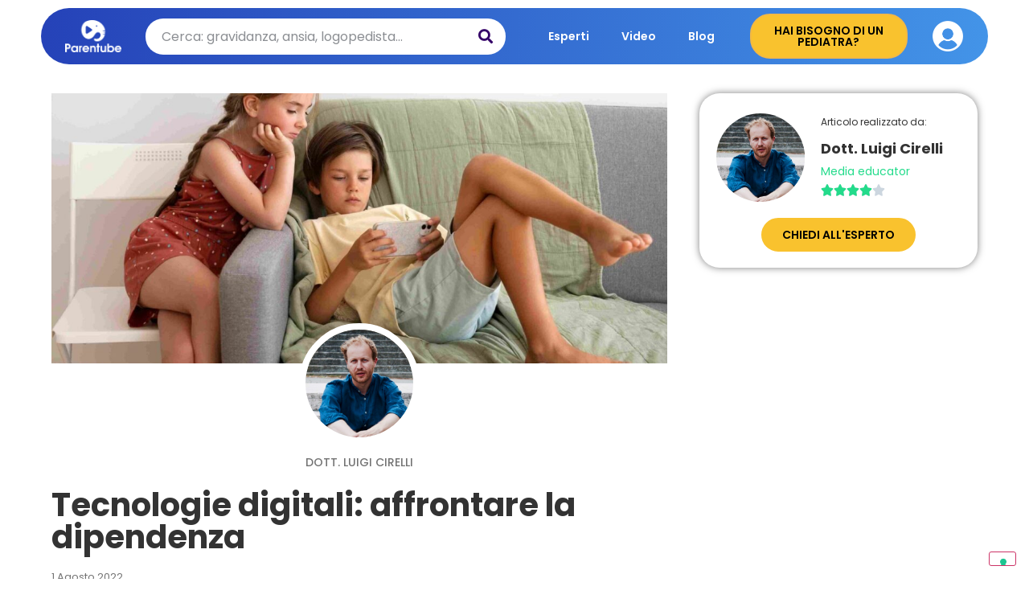

--- FILE ---
content_type: text/html; charset=UTF-8
request_url: https://www.parentube.it/blog/percorsi-generici/tencologie-digitali/
body_size: 58415
content:
<!doctype html>
<html lang="it-IT" prefix="og: https://ogp.me/ns#">
<head>
	<meta charset="UTF-8">
	<meta name="viewport" content="width=device-width, initial-scale=1">
	<link rel="profile" href="https://gmpg.org/xfn/11">
	
<!-- Google Tag Manager for WordPress by gtm4wp.com -->
<script data-cfasync="false" data-pagespeed-no-defer>
	var gtm4wp_datalayer_name = "dataLayer";
	var dataLayer = dataLayer || [];
</script>
<!-- End Google Tag Manager for WordPress by gtm4wp.com -->
<!-- Ottimizzazione per i motori di ricerca di Rank Math - https://rankmath.com/ -->
<title>Tecnologie digitali: affrontare la dipendenza - Parentube®</title>
<meta name="description" content="Cerchiamo di capire il rapporto che i nostri figli hanno con gli schermi digitali e ci possono fornire spunti utili per nuovi modelli educativi."/>
<meta name="robots" content="follow, index, max-snippet:-1, max-video-preview:-1, max-image-preview:large"/>
<link rel="canonical" href="https://www.parentube.it/blog/percorsi-generici/tencologie-digitali/" />
<meta property="og:locale" content="it_IT" />
<meta property="og:type" content="article" />
<meta property="og:title" content="Tecnologie digitali: affrontare la dipendenza - Parentube®" />
<meta property="og:description" content="Cerchiamo di capire il rapporto che i nostri figli hanno con gli schermi digitali e ci possono fornire spunti utili per nuovi modelli educativi." />
<meta property="og:url" content="https://www.parentube.it/blog/percorsi-generici/tencologie-digitali/" />
<meta property="og:site_name" content="Parentube®" />
<meta property="article:tag" content="adolescenti" />
<meta property="article:tag" content="minori" />
<meta property="article:tag" content="online" />
<meta property="article:tag" content="smartphone" />
<meta property="article:tag" content="social network" />
<meta property="article:tag" content="tablet" />
<meta property="article:section" content="Percorsi generici" />
<meta property="og:updated_time" content="2023-01-03T10:06:28+00:00" />
<meta property="og:image" content="https://www.parentube.it/wp-content/uploads/2022/08/digitali-scaled-1.jpg" />
<meta property="og:image:secure_url" content="https://www.parentube.it/wp-content/uploads/2022/08/digitali-scaled-1.jpg" />
<meta property="og:image:width" content="1920" />
<meta property="og:image:height" content="1278" />
<meta property="og:image:alt" content="digitali" />
<meta property="og:image:type" content="image/jpeg" />
<meta property="article:published_time" content="2022-08-01T13:20:15+00:00" />
<meta property="article:modified_time" content="2023-01-03T10:06:28+00:00" />
<meta name="twitter:card" content="summary_large_image" />
<meta name="twitter:title" content="Tecnologie digitali: affrontare la dipendenza - Parentube®" />
<meta name="twitter:description" content="Cerchiamo di capire il rapporto che i nostri figli hanno con gli schermi digitali e ci possono fornire spunti utili per nuovi modelli educativi." />
<meta name="twitter:site" content="@mirai" />
<meta name="twitter:creator" content="@mirai" />
<meta name="twitter:image" content="https://www.parentube.it/wp-content/uploads/2022/08/digitali-scaled-1.jpg" />
<meta name="twitter:label1" content="Scritto da" />
<meta name="twitter:data1" content="Dott. Luigi Cirelli" />
<meta name="twitter:label2" content="Tempo di lettura" />
<meta name="twitter:data2" content="14 minuti" />
<script type="application/ld+json" class="rank-math-schema">{"@context":"https://schema.org","@graph":[{"@type":["EducationalOrganization","Organization"],"@id":"https://www.parentube.it/#organization","name":"Parentube","url":"https://www.parentube.it","sameAs":["https://twitter.com/mirai"],"email":"info@parentube.it","logo":{"@type":"ImageObject","@id":"https://www.parentube.it/#logo","url":"https://www.parentube.it/wp-content/uploads/2022/12/Logo-sfumato-Parentube.png","contentUrl":"https://www.parentube.it/wp-content/uploads/2022/12/Logo-sfumato-Parentube.png","caption":"Parentube\u00ae","inLanguage":"it-IT","width":"1050","height":"612"}},{"@type":"WebSite","@id":"https://www.parentube.it/#website","url":"https://www.parentube.it","name":"Parentube\u00ae","publisher":{"@id":"https://www.parentube.it/#organization"},"inLanguage":"it-IT"},{"@type":"ImageObject","@id":"https://www.parentube.it/wp-content/uploads/2022/08/digitali-scaled-1.jpg","url":"https://www.parentube.it/wp-content/uploads/2022/08/digitali-scaled-1.jpg","width":"1920","height":"1278","caption":"digitali","inLanguage":"it-IT"},{"@type":"WebPage","@id":"https://www.parentube.it/blog/percorsi-generici/tencologie-digitali/#webpage","url":"https://www.parentube.it/blog/percorsi-generici/tencologie-digitali/","name":"Tecnologie digitali: affrontare la dipendenza - Parentube\u00ae","datePublished":"2022-08-01T13:20:15+00:00","dateModified":"2023-01-03T10:06:28+00:00","isPartOf":{"@id":"https://www.parentube.it/#website"},"primaryImageOfPage":{"@id":"https://www.parentube.it/wp-content/uploads/2022/08/digitali-scaled-1.jpg"},"inLanguage":"it-IT"},{"@type":"Person","@id":"https://www.parentube.it/author/dr-luigi-cirelli/","name":"Dott. Luigi Cirelli","url":"https://www.parentube.it/author/dr-luigi-cirelli/","image":{"@type":"ImageObject","@id":"https://www.parentube.it/wp-content/uploads/2022/12/Cirelli_Web-e1672671359405.jpg","url":"https://www.parentube.it/wp-content/uploads/2022/12/Cirelli_Web-e1672671359405.jpg","caption":"Dott. Luigi Cirelli","inLanguage":"it-IT"},"worksFor":{"@id":"https://www.parentube.it/#organization"}},{"@type":"BlogPosting","headline":"Tecnologie digitali: affrontare la dipendenza - Parentube\u00ae","keywords":"digitali","datePublished":"2022-08-01T13:20:15+00:00","dateModified":"2023-01-03T10:06:28+00:00","author":{"@id":"https://www.parentube.it/author/dr-luigi-cirelli/","name":"Dott. Luigi Cirelli"},"publisher":{"@id":"https://www.parentube.it/#organization"},"description":"Cerchiamo di capire il rapporto che i nostri figli hanno con gli schermi digitali e ci possono fornire spunti utili per nuovi modelli educativi.","name":"Tecnologie digitali: affrontare la dipendenza - Parentube\u00ae","@id":"https://www.parentube.it/blog/percorsi-generici/tencologie-digitali/#richSnippet","isPartOf":{"@id":"https://www.parentube.it/blog/percorsi-generici/tencologie-digitali/#webpage"},"image":{"@id":"https://www.parentube.it/wp-content/uploads/2022/08/digitali-scaled-1.jpg"},"inLanguage":"it-IT","mainEntityOfPage":{"@id":"https://www.parentube.it/blog/percorsi-generici/tencologie-digitali/#webpage"}}]}</script>
<!-- /Rank Math WordPress SEO plugin -->

<script type='application/javascript'  id='pys-version-script'>console.log('PixelYourSite Free version 9.5.4');</script>
<link rel='dns-prefetch' href='//cdn.iubenda.com' />
<link rel='dns-prefetch' href='//use.fontawesome.com' />
<link rel="alternate" type="application/rss+xml" title="Parentube® &raquo; Feed" href="https://www.parentube.it/feed/" />
<link rel="alternate" type="application/rss+xml" title="Parentube® &raquo; Feed dei commenti" href="https://www.parentube.it/comments/feed/" />
<link rel="alternate" type="application/rss+xml" title="Parentube® &raquo; Tecnologie digitali: affrontare la dipendenza Feed dei commenti" href="https://www.parentube.it/blog/percorsi-generici/tencologie-digitali/feed/" />
<script>
window._wpemojiSettings = {"baseUrl":"https:\/\/s.w.org\/images\/core\/emoji\/15.0.3\/72x72\/","ext":".png","svgUrl":"https:\/\/s.w.org\/images\/core\/emoji\/15.0.3\/svg\/","svgExt":".svg","source":{"concatemoji":"https:\/\/www.parentube.it\/wp-includes\/js\/wp-emoji-release.min.js?ver=6.5.7"}};
/*! This file is auto-generated */
!function(i,n){var o,s,e;function c(e){try{var t={supportTests:e,timestamp:(new Date).valueOf()};sessionStorage.setItem(o,JSON.stringify(t))}catch(e){}}function p(e,t,n){e.clearRect(0,0,e.canvas.width,e.canvas.height),e.fillText(t,0,0);var t=new Uint32Array(e.getImageData(0,0,e.canvas.width,e.canvas.height).data),r=(e.clearRect(0,0,e.canvas.width,e.canvas.height),e.fillText(n,0,0),new Uint32Array(e.getImageData(0,0,e.canvas.width,e.canvas.height).data));return t.every(function(e,t){return e===r[t]})}function u(e,t,n){switch(t){case"flag":return n(e,"\ud83c\udff3\ufe0f\u200d\u26a7\ufe0f","\ud83c\udff3\ufe0f\u200b\u26a7\ufe0f")?!1:!n(e,"\ud83c\uddfa\ud83c\uddf3","\ud83c\uddfa\u200b\ud83c\uddf3")&&!n(e,"\ud83c\udff4\udb40\udc67\udb40\udc62\udb40\udc65\udb40\udc6e\udb40\udc67\udb40\udc7f","\ud83c\udff4\u200b\udb40\udc67\u200b\udb40\udc62\u200b\udb40\udc65\u200b\udb40\udc6e\u200b\udb40\udc67\u200b\udb40\udc7f");case"emoji":return!n(e,"\ud83d\udc26\u200d\u2b1b","\ud83d\udc26\u200b\u2b1b")}return!1}function f(e,t,n){var r="undefined"!=typeof WorkerGlobalScope&&self instanceof WorkerGlobalScope?new OffscreenCanvas(300,150):i.createElement("canvas"),a=r.getContext("2d",{willReadFrequently:!0}),o=(a.textBaseline="top",a.font="600 32px Arial",{});return e.forEach(function(e){o[e]=t(a,e,n)}),o}function t(e){var t=i.createElement("script");t.src=e,t.defer=!0,i.head.appendChild(t)}"undefined"!=typeof Promise&&(o="wpEmojiSettingsSupports",s=["flag","emoji"],n.supports={everything:!0,everythingExceptFlag:!0},e=new Promise(function(e){i.addEventListener("DOMContentLoaded",e,{once:!0})}),new Promise(function(t){var n=function(){try{var e=JSON.parse(sessionStorage.getItem(o));if("object"==typeof e&&"number"==typeof e.timestamp&&(new Date).valueOf()<e.timestamp+604800&&"object"==typeof e.supportTests)return e.supportTests}catch(e){}return null}();if(!n){if("undefined"!=typeof Worker&&"undefined"!=typeof OffscreenCanvas&&"undefined"!=typeof URL&&URL.createObjectURL&&"undefined"!=typeof Blob)try{var e="postMessage("+f.toString()+"("+[JSON.stringify(s),u.toString(),p.toString()].join(",")+"));",r=new Blob([e],{type:"text/javascript"}),a=new Worker(URL.createObjectURL(r),{name:"wpTestEmojiSupports"});return void(a.onmessage=function(e){c(n=e.data),a.terminate(),t(n)})}catch(e){}c(n=f(s,u,p))}t(n)}).then(function(e){for(var t in e)n.supports[t]=e[t],n.supports.everything=n.supports.everything&&n.supports[t],"flag"!==t&&(n.supports.everythingExceptFlag=n.supports.everythingExceptFlag&&n.supports[t]);n.supports.everythingExceptFlag=n.supports.everythingExceptFlag&&!n.supports.flag,n.DOMReady=!1,n.readyCallback=function(){n.DOMReady=!0}}).then(function(){return e}).then(function(){var e;n.supports.everything||(n.readyCallback(),(e=n.source||{}).concatemoji?t(e.concatemoji):e.wpemoji&&e.twemoji&&(t(e.twemoji),t(e.wpemoji)))}))}((window,document),window._wpemojiSettings);
</script>
<style id='wp-emoji-styles-inline-css'>

	img.wp-smiley, img.emoji {
		display: inline !important;
		border: none !important;
		box-shadow: none !important;
		height: 1em !important;
		width: 1em !important;
		margin: 0 0.07em !important;
		vertical-align: -0.1em !important;
		background: none !important;
		padding: 0 !important;
	}
</style>
<style id='rank-math-toc-block-style-inline-css'>
.wp-block-rank-math-toc-block nav ol{counter-reset:item}.wp-block-rank-math-toc-block nav ol li{display:block}.wp-block-rank-math-toc-block nav ol li:before{content:counters(item, ".") ". ";counter-increment:item}

</style>
<style id='classic-theme-styles-inline-css'>
/*! This file is auto-generated */
.wp-block-button__link{color:#fff;background-color:#32373c;border-radius:9999px;box-shadow:none;text-decoration:none;padding:calc(.667em + 2px) calc(1.333em + 2px);font-size:1.125em}.wp-block-file__button{background:#32373c;color:#fff;text-decoration:none}
</style>
<style id='global-styles-inline-css'>
body{--wp--preset--color--black: #000000;--wp--preset--color--cyan-bluish-gray: #abb8c3;--wp--preset--color--white: #ffffff;--wp--preset--color--pale-pink: #f78da7;--wp--preset--color--vivid-red: #cf2e2e;--wp--preset--color--luminous-vivid-orange: #ff6900;--wp--preset--color--luminous-vivid-amber: #fcb900;--wp--preset--color--light-green-cyan: #7bdcb5;--wp--preset--color--vivid-green-cyan: #00d084;--wp--preset--color--pale-cyan-blue: #8ed1fc;--wp--preset--color--vivid-cyan-blue: #0693e3;--wp--preset--color--vivid-purple: #9b51e0;--wp--preset--gradient--vivid-cyan-blue-to-vivid-purple: linear-gradient(135deg,rgba(6,147,227,1) 0%,rgb(155,81,224) 100%);--wp--preset--gradient--light-green-cyan-to-vivid-green-cyan: linear-gradient(135deg,rgb(122,220,180) 0%,rgb(0,208,130) 100%);--wp--preset--gradient--luminous-vivid-amber-to-luminous-vivid-orange: linear-gradient(135deg,rgba(252,185,0,1) 0%,rgba(255,105,0,1) 100%);--wp--preset--gradient--luminous-vivid-orange-to-vivid-red: linear-gradient(135deg,rgba(255,105,0,1) 0%,rgb(207,46,46) 100%);--wp--preset--gradient--very-light-gray-to-cyan-bluish-gray: linear-gradient(135deg,rgb(238,238,238) 0%,rgb(169,184,195) 100%);--wp--preset--gradient--cool-to-warm-spectrum: linear-gradient(135deg,rgb(74,234,220) 0%,rgb(151,120,209) 20%,rgb(207,42,186) 40%,rgb(238,44,130) 60%,rgb(251,105,98) 80%,rgb(254,248,76) 100%);--wp--preset--gradient--blush-light-purple: linear-gradient(135deg,rgb(255,206,236) 0%,rgb(152,150,240) 100%);--wp--preset--gradient--blush-bordeaux: linear-gradient(135deg,rgb(254,205,165) 0%,rgb(254,45,45) 50%,rgb(107,0,62) 100%);--wp--preset--gradient--luminous-dusk: linear-gradient(135deg,rgb(255,203,112) 0%,rgb(199,81,192) 50%,rgb(65,88,208) 100%);--wp--preset--gradient--pale-ocean: linear-gradient(135deg,rgb(255,245,203) 0%,rgb(182,227,212) 50%,rgb(51,167,181) 100%);--wp--preset--gradient--electric-grass: linear-gradient(135deg,rgb(202,248,128) 0%,rgb(113,206,126) 100%);--wp--preset--gradient--midnight: linear-gradient(135deg,rgb(2,3,129) 0%,rgb(40,116,252) 100%);--wp--preset--font-size--small: 13px;--wp--preset--font-size--medium: 20px;--wp--preset--font-size--large: 36px;--wp--preset--font-size--x-large: 42px;--wp--preset--spacing--20: 0.44rem;--wp--preset--spacing--30: 0.67rem;--wp--preset--spacing--40: 1rem;--wp--preset--spacing--50: 1.5rem;--wp--preset--spacing--60: 2.25rem;--wp--preset--spacing--70: 3.38rem;--wp--preset--spacing--80: 5.06rem;--wp--preset--shadow--natural: 6px 6px 9px rgba(0, 0, 0, 0.2);--wp--preset--shadow--deep: 12px 12px 50px rgba(0, 0, 0, 0.4);--wp--preset--shadow--sharp: 6px 6px 0px rgba(0, 0, 0, 0.2);--wp--preset--shadow--outlined: 6px 6px 0px -3px rgba(255, 255, 255, 1), 6px 6px rgba(0, 0, 0, 1);--wp--preset--shadow--crisp: 6px 6px 0px rgba(0, 0, 0, 1);}:where(.is-layout-flex){gap: 0.5em;}:where(.is-layout-grid){gap: 0.5em;}body .is-layout-flex{display: flex;}body .is-layout-flex{flex-wrap: wrap;align-items: center;}body .is-layout-flex > *{margin: 0;}body .is-layout-grid{display: grid;}body .is-layout-grid > *{margin: 0;}:where(.wp-block-columns.is-layout-flex){gap: 2em;}:where(.wp-block-columns.is-layout-grid){gap: 2em;}:where(.wp-block-post-template.is-layout-flex){gap: 1.25em;}:where(.wp-block-post-template.is-layout-grid){gap: 1.25em;}.has-black-color{color: var(--wp--preset--color--black) !important;}.has-cyan-bluish-gray-color{color: var(--wp--preset--color--cyan-bluish-gray) !important;}.has-white-color{color: var(--wp--preset--color--white) !important;}.has-pale-pink-color{color: var(--wp--preset--color--pale-pink) !important;}.has-vivid-red-color{color: var(--wp--preset--color--vivid-red) !important;}.has-luminous-vivid-orange-color{color: var(--wp--preset--color--luminous-vivid-orange) !important;}.has-luminous-vivid-amber-color{color: var(--wp--preset--color--luminous-vivid-amber) !important;}.has-light-green-cyan-color{color: var(--wp--preset--color--light-green-cyan) !important;}.has-vivid-green-cyan-color{color: var(--wp--preset--color--vivid-green-cyan) !important;}.has-pale-cyan-blue-color{color: var(--wp--preset--color--pale-cyan-blue) !important;}.has-vivid-cyan-blue-color{color: var(--wp--preset--color--vivid-cyan-blue) !important;}.has-vivid-purple-color{color: var(--wp--preset--color--vivid-purple) !important;}.has-black-background-color{background-color: var(--wp--preset--color--black) !important;}.has-cyan-bluish-gray-background-color{background-color: var(--wp--preset--color--cyan-bluish-gray) !important;}.has-white-background-color{background-color: var(--wp--preset--color--white) !important;}.has-pale-pink-background-color{background-color: var(--wp--preset--color--pale-pink) !important;}.has-vivid-red-background-color{background-color: var(--wp--preset--color--vivid-red) !important;}.has-luminous-vivid-orange-background-color{background-color: var(--wp--preset--color--luminous-vivid-orange) !important;}.has-luminous-vivid-amber-background-color{background-color: var(--wp--preset--color--luminous-vivid-amber) !important;}.has-light-green-cyan-background-color{background-color: var(--wp--preset--color--light-green-cyan) !important;}.has-vivid-green-cyan-background-color{background-color: var(--wp--preset--color--vivid-green-cyan) !important;}.has-pale-cyan-blue-background-color{background-color: var(--wp--preset--color--pale-cyan-blue) !important;}.has-vivid-cyan-blue-background-color{background-color: var(--wp--preset--color--vivid-cyan-blue) !important;}.has-vivid-purple-background-color{background-color: var(--wp--preset--color--vivid-purple) !important;}.has-black-border-color{border-color: var(--wp--preset--color--black) !important;}.has-cyan-bluish-gray-border-color{border-color: var(--wp--preset--color--cyan-bluish-gray) !important;}.has-white-border-color{border-color: var(--wp--preset--color--white) !important;}.has-pale-pink-border-color{border-color: var(--wp--preset--color--pale-pink) !important;}.has-vivid-red-border-color{border-color: var(--wp--preset--color--vivid-red) !important;}.has-luminous-vivid-orange-border-color{border-color: var(--wp--preset--color--luminous-vivid-orange) !important;}.has-luminous-vivid-amber-border-color{border-color: var(--wp--preset--color--luminous-vivid-amber) !important;}.has-light-green-cyan-border-color{border-color: var(--wp--preset--color--light-green-cyan) !important;}.has-vivid-green-cyan-border-color{border-color: var(--wp--preset--color--vivid-green-cyan) !important;}.has-pale-cyan-blue-border-color{border-color: var(--wp--preset--color--pale-cyan-blue) !important;}.has-vivid-cyan-blue-border-color{border-color: var(--wp--preset--color--vivid-cyan-blue) !important;}.has-vivid-purple-border-color{border-color: var(--wp--preset--color--vivid-purple) !important;}.has-vivid-cyan-blue-to-vivid-purple-gradient-background{background: var(--wp--preset--gradient--vivid-cyan-blue-to-vivid-purple) !important;}.has-light-green-cyan-to-vivid-green-cyan-gradient-background{background: var(--wp--preset--gradient--light-green-cyan-to-vivid-green-cyan) !important;}.has-luminous-vivid-amber-to-luminous-vivid-orange-gradient-background{background: var(--wp--preset--gradient--luminous-vivid-amber-to-luminous-vivid-orange) !important;}.has-luminous-vivid-orange-to-vivid-red-gradient-background{background: var(--wp--preset--gradient--luminous-vivid-orange-to-vivid-red) !important;}.has-very-light-gray-to-cyan-bluish-gray-gradient-background{background: var(--wp--preset--gradient--very-light-gray-to-cyan-bluish-gray) !important;}.has-cool-to-warm-spectrum-gradient-background{background: var(--wp--preset--gradient--cool-to-warm-spectrum) !important;}.has-blush-light-purple-gradient-background{background: var(--wp--preset--gradient--blush-light-purple) !important;}.has-blush-bordeaux-gradient-background{background: var(--wp--preset--gradient--blush-bordeaux) !important;}.has-luminous-dusk-gradient-background{background: var(--wp--preset--gradient--luminous-dusk) !important;}.has-pale-ocean-gradient-background{background: var(--wp--preset--gradient--pale-ocean) !important;}.has-electric-grass-gradient-background{background: var(--wp--preset--gradient--electric-grass) !important;}.has-midnight-gradient-background{background: var(--wp--preset--gradient--midnight) !important;}.has-small-font-size{font-size: var(--wp--preset--font-size--small) !important;}.has-medium-font-size{font-size: var(--wp--preset--font-size--medium) !important;}.has-large-font-size{font-size: var(--wp--preset--font-size--large) !important;}.has-x-large-font-size{font-size: var(--wp--preset--font-size--x-large) !important;}
.wp-block-navigation a:where(:not(.wp-element-button)){color: inherit;}
:where(.wp-block-post-template.is-layout-flex){gap: 1.25em;}:where(.wp-block-post-template.is-layout-grid){gap: 1.25em;}
:where(.wp-block-columns.is-layout-flex){gap: 2em;}:where(.wp-block-columns.is-layout-grid){gap: 2em;}
.wp-block-pullquote{font-size: 1.5em;line-height: 1.6;}
</style>
<link rel='stylesheet' id='ihc_front_end_style-css' href='https://www.parentube.it/wp-content/plugins/indeed-membership-pro/assets/css/style.min.css?ver=12.4' media='all' />
<link rel='stylesheet' id='ihc_templates_style-css' href='https://www.parentube.it/wp-content/plugins/indeed-membership-pro/assets/css/templates.min.css?ver=12.4' media='all' />
<link rel='stylesheet' id='miraiflix-css-css' href='https://www.parentube.it/wp-content/plugins/miraiedu/assets/css/miraiflix.css?ver=0.0.3' media='all' />
<link rel='stylesheet' id='dashicons-css' href='https://www.parentube.it/wp-includes/css/dashicons.min.css?ver=6.5.7' media='all' />
<link rel='stylesheet' id='post-views-counter-frontend-css' href='https://www.parentube.it/wp-content/plugins/post-views-counter/css/frontend.min.css?ver=1.4.5' media='all' />
<link rel='stylesheet' id='hello-elementor-css' href='https://www.parentube.it/wp-content/themes/hello-elementor/style.min.css?ver=3.0.1' media='all' />
<link rel='stylesheet' id='hello-elementor-theme-style-css' href='https://www.parentube.it/wp-content/themes/hello-elementor/theme.min.css?ver=3.0.1' media='all' />
<link rel='stylesheet' id='hello-elementor-header-footer-css' href='https://www.parentube.it/wp-content/themes/hello-elementor/header-footer.min.css?ver=3.0.1' media='all' />
<link rel='stylesheet' id='elementor-icons-css' href='https://www.parentube.it/wp-content/plugins/elementor/assets/lib/eicons/css/elementor-icons.min.css?ver=5.29.0' media='all' />
<link rel='stylesheet' id='elementor-frontend-css' href='https://www.parentube.it/wp-content/plugins/elementor/assets/css/frontend.min.css?ver=3.20.3' media='all' />
<link rel='stylesheet' id='swiper-css' href='https://www.parentube.it/wp-content/plugins/elementor/assets/lib/swiper/v8/css/swiper.min.css?ver=8.4.5' media='all' />
<link rel='stylesheet' id='elementor-post-5-css' href='https://www.parentube.it/wp-content/uploads/elementor/css/post-5.css?ver=1752499552' media='all' />
<link rel='stylesheet' id='elementor-pro-css' href='https://www.parentube.it/wp-content/plugins/elementor-pro/assets/css/frontend.min.css?ver=3.20.2' media='all' />
<link rel='stylesheet' id='elementor-post-6262-css' href='https://www.parentube.it/wp-content/uploads/elementor/css/post-6262.css?ver=1752499552' media='all' />
<link rel='stylesheet' id='elementor-post-5251-css' href='https://www.parentube.it/wp-content/uploads/elementor/css/post-5251.css?ver=1755787320' media='all' />
<link rel='stylesheet' id='elementor-post-6266-css' href='https://www.parentube.it/wp-content/uploads/elementor/css/post-6266.css?ver=1752499579' media='all' />
<link crossorigin="anonymous" rel='stylesheet' id='font-awesome-official-css' href='https://use.fontawesome.com/releases/v5.15.4/css/all.css' media='all' integrity="sha384-DyZ88mC6Up2uqS4h/KRgHuoeGwBcD4Ng9SiP4dIRy0EXTlnuz47vAwmeGwVChigm" crossorigin="anonymous" />
<link crossorigin="anonymous" rel='stylesheet' id='font-awesome-official-v4shim-css' href='https://use.fontawesome.com/releases/v5.15.4/css/v4-shims.css' media='all' integrity="sha384-Vq76wejb3QJM4nDatBa5rUOve+9gkegsjCebvV/9fvXlGWo4HCMR4cJZjjcF6Viv" crossorigin="anonymous" />
<style id='font-awesome-official-v4shim-inline-css'>
@font-face {
font-family: "FontAwesome";
font-display: block;
src: url("https://use.fontawesome.com/releases/v5.15.4/webfonts/fa-brands-400.eot"),
		url("https://use.fontawesome.com/releases/v5.15.4/webfonts/fa-brands-400.eot?#iefix") format("embedded-opentype"),
		url("https://use.fontawesome.com/releases/v5.15.4/webfonts/fa-brands-400.woff2") format("woff2"),
		url("https://use.fontawesome.com/releases/v5.15.4/webfonts/fa-brands-400.woff") format("woff"),
		url("https://use.fontawesome.com/releases/v5.15.4/webfonts/fa-brands-400.ttf") format("truetype"),
		url("https://use.fontawesome.com/releases/v5.15.4/webfonts/fa-brands-400.svg#fontawesome") format("svg");
}

@font-face {
font-family: "FontAwesome";
font-display: block;
src: url("https://use.fontawesome.com/releases/v5.15.4/webfonts/fa-solid-900.eot"),
		url("https://use.fontawesome.com/releases/v5.15.4/webfonts/fa-solid-900.eot?#iefix") format("embedded-opentype"),
		url("https://use.fontawesome.com/releases/v5.15.4/webfonts/fa-solid-900.woff2") format("woff2"),
		url("https://use.fontawesome.com/releases/v5.15.4/webfonts/fa-solid-900.woff") format("woff"),
		url("https://use.fontawesome.com/releases/v5.15.4/webfonts/fa-solid-900.ttf") format("truetype"),
		url("https://use.fontawesome.com/releases/v5.15.4/webfonts/fa-solid-900.svg#fontawesome") format("svg");
}

@font-face {
font-family: "FontAwesome";
font-display: block;
src: url("https://use.fontawesome.com/releases/v5.15.4/webfonts/fa-regular-400.eot"),
		url("https://use.fontawesome.com/releases/v5.15.4/webfonts/fa-regular-400.eot?#iefix") format("embedded-opentype"),
		url("https://use.fontawesome.com/releases/v5.15.4/webfonts/fa-regular-400.woff2") format("woff2"),
		url("https://use.fontawesome.com/releases/v5.15.4/webfonts/fa-regular-400.woff") format("woff"),
		url("https://use.fontawesome.com/releases/v5.15.4/webfonts/fa-regular-400.ttf") format("truetype"),
		url("https://use.fontawesome.com/releases/v5.15.4/webfonts/fa-regular-400.svg#fontawesome") format("svg");
unicode-range: U+F004-F005,U+F007,U+F017,U+F022,U+F024,U+F02E,U+F03E,U+F044,U+F057-F059,U+F06E,U+F070,U+F075,U+F07B-F07C,U+F080,U+F086,U+F089,U+F094,U+F09D,U+F0A0,U+F0A4-F0A7,U+F0C5,U+F0C7-F0C8,U+F0E0,U+F0EB,U+F0F3,U+F0F8,U+F0FE,U+F111,U+F118-F11A,U+F11C,U+F133,U+F144,U+F146,U+F14A,U+F14D-F14E,U+F150-F152,U+F15B-F15C,U+F164-F165,U+F185-F186,U+F191-F192,U+F1AD,U+F1C1-F1C9,U+F1CD,U+F1D8,U+F1E3,U+F1EA,U+F1F6,U+F1F9,U+F20A,U+F247-F249,U+F24D,U+F254-F25B,U+F25D,U+F267,U+F271-F274,U+F279,U+F28B,U+F28D,U+F2B5-F2B6,U+F2B9,U+F2BB,U+F2BD,U+F2C1-F2C2,U+F2D0,U+F2D2,U+F2DC,U+F2ED,U+F328,U+F358-F35B,U+F3A5,U+F3D1,U+F410,U+F4AD;
}
</style>
<link crossorigin="anonymous" rel='stylesheet' id='google-fonts-1-css' href='https://fonts.googleapis.com/css?family=Poppins%3A100%2C100italic%2C200%2C200italic%2C300%2C300italic%2C400%2C400italic%2C500%2C500italic%2C600%2C600italic%2C700%2C700italic%2C800%2C800italic%2C900%2C900italic&#038;display=auto&#038;ver=6.5.7' media='all' />
<link rel='stylesheet' id='elementor-icons-shared-0-css' href='https://www.parentube.it/wp-content/plugins/elementor/assets/lib/font-awesome/css/fontawesome.min.css?ver=5.15.3' media='all' />
<link rel='stylesheet' id='elementor-icons-fa-solid-css' href='https://www.parentube.it/wp-content/plugins/elementor/assets/lib/font-awesome/css/solid.min.css?ver=5.15.3' media='all' />
<link rel='stylesheet' id='elementor-icons-fa-brands-css' href='https://www.parentube.it/wp-content/plugins/elementor/assets/lib/font-awesome/css/brands.min.css?ver=5.15.3' media='all' />
<link rel="preconnect" href="https://fonts.gstatic.com/" crossorigin>
<script  type="text/javascript" class=" _iub_cs_skip" id="iubenda-head-inline-scripts-0">
var _iub = _iub || [];
_iub.csConfiguration = {"floatingPreferencesButtonDisplay":"bottom-right","invalidateConsentWithoutLog":true,"perPurposeConsent":true,"siteId":2420763,"whitelabel":false,"cookiePolicyId":35777730,"lang":"it", "banner":{ "acceptButtonCaptionColor":"#000000","acceptButtonColor":"#F9C22E","acceptButtonDisplay":true,"backgroundColor":"white","closeButtonRejects":true,"customizeButtonCaptionColor":"#4d4d4d","customizeButtonColor":"#dadada","customizeButtonDisplay":true,"explicitWithdrawal":true,"listPurposes":true,"logo":null,"position":"float-bottom-center","textColor":"black" }};
</script>
<script  type="text/javascript" charset="UTF-8" async="" class=" _iub_cs_skip" src="//cdn.iubenda.com/cs/iubenda_cs.js?ver=3.10.2" id="iubenda-head-scripts-0-js"></script>
<script src="https://www.parentube.it/wp-includes/js/jquery/jquery.min.js?ver=3.7.1" id="jquery-core-js"></script>
<script src="https://www.parentube.it/wp-includes/js/jquery/jquery-migrate.min.js?ver=3.4.1" id="jquery-migrate-js"></script>
<script id="ihc-front_end_js-js-extra">
var ihc_translated_labels = {"delete_level":"Are you sure you want to delete this membership?","cancel_level":"Are you sure you want to cancel this membership?"};
</script>
<script src="https://www.parentube.it/wp-content/plugins/indeed-membership-pro/assets/js/functions.min.js?ver=12.4" id="ihc-front_end_js-js"></script>
<script id="ihc-front_end_js-js-after">
var ihc_site_url='https://www.parentube.it';
var ihc_plugin_url='https://www.parentube.it/wp-content/plugins/indeed-membership-pro/';
var ihc_ajax_url='https://www.parentube.it/wp-admin/admin-ajax.php';
var ihcStripeMultiply='100';
</script>
<script src="https://www.parentube.it/wp-content/plugins/miraiedu/assets/js/frontend-map.js?ver=6.5.7" id="miraiedu-map-js-js"></script>
<script src="https://www.parentube.it/wp-content/plugins/miraiedu/assets/js/miraiflix.js?ver=0.0.2" id="miraiflix-js-js"></script>
<script id="nsio-loader.js-js-extra">
var nsio_script = {"sources":["https:\/\/sdk.nextsale.io\/nextsale.min.js?key=pk_d78d9220f54a8edc33e19b5a7c88c15a42b55090&v=0.82239000 1763496495"]};
</script>
<script src="https://www.parentube.it/wp-content/plugins/nextsale-for-woocommerce/assets/nsio-loader.js?ver=6.5.7" id="nsio-loader.js-js"></script>
<script src="https://www.parentube.it/wp-content/plugins/elementor-super-cat-master/assets/js/generic.js?ver=6.5.7" id="gatto-generic-js-js"></script>
<script src="https://www.parentube.it/wp-content/plugins/pixelyoursite/dist/scripts/jquery.bind-first-0.2.3.min.js?ver=6.5.7" id="jquery-bind-first-js"></script>
<script src="https://www.parentube.it/wp-content/plugins/pixelyoursite/dist/scripts/js.cookie-2.1.3.min.js?ver=2.1.3" id="js-cookie-pys-js"></script>
<script id="pys-js-extra">
var pysOptions = {"staticEvents":{"facebook":{"init_event":[{"delay":0,"type":"static","name":"PageView","pixelIds":["706108313355030"],"eventID":"6a546e19-5e55-4b51-9bab-56490332bf7f","params":{"post_category":"Percorsi generici","page_title":"Tecnologie digitali: affrontare la dipendenza","post_type":"post","post_id":16751,"plugin":"PixelYourSite","user_role":"guest","event_url":"www.parentube.it\/blog\/percorsi-generici\/tencologie-digitali\/"},"e_id":"init_event","ids":[],"hasTimeWindow":false,"timeWindow":0,"woo_order":"","edd_order":""}]}},"dynamicEvents":{"automatic_event_form":{"facebook":{"delay":0,"type":"dyn","name":"Form","pixelIds":["706108313355030"],"eventID":"c8777a21-2111-4b6f-9055-3603da746001","params":{"page_title":"Tecnologie digitali: affrontare la dipendenza","post_type":"post","post_id":16751,"plugin":"PixelYourSite","user_role":"guest","event_url":"www.parentube.it\/blog\/percorsi-generici\/tencologie-digitali\/"},"e_id":"automatic_event_form","ids":[],"hasTimeWindow":false,"timeWindow":0,"woo_order":"","edd_order":""}},"automatic_event_download":{"facebook":{"delay":0,"type":"dyn","name":"Download","extensions":["","doc","exe","js","pdf","ppt","tgz","zip","xls"],"pixelIds":["706108313355030"],"eventID":"71f529d1-4195-4962-9550-9af0ad1fbbb1","params":{"page_title":"Tecnologie digitali: affrontare la dipendenza","post_type":"post","post_id":16751,"plugin":"PixelYourSite","user_role":"guest","event_url":"www.parentube.it\/blog\/percorsi-generici\/tencologie-digitali\/"},"e_id":"automatic_event_download","ids":[],"hasTimeWindow":false,"timeWindow":0,"woo_order":"","edd_order":""}},"automatic_event_comment":{"facebook":{"delay":0,"type":"dyn","name":"Comment","pixelIds":["706108313355030"],"eventID":"5bb58809-0f85-44b3-9ec6-be7198cf7cec","params":{"page_title":"Tecnologie digitali: affrontare la dipendenza","post_type":"post","post_id":16751,"plugin":"PixelYourSite","user_role":"guest","event_url":"www.parentube.it\/blog\/percorsi-generici\/tencologie-digitali\/"},"e_id":"automatic_event_comment","ids":[],"hasTimeWindow":false,"timeWindow":0,"woo_order":"","edd_order":""}}},"triggerEvents":[],"triggerEventTypes":[],"facebook":{"pixelIds":["706108313355030"],"advancedMatching":[],"advancedMatchingEnabled":true,"removeMetadata":false,"contentParams":{"post_type":"post","post_id":16751,"content_name":"Tecnologie digitali: affrontare la dipendenza","categories":"Percorsi generici","tags":"adolescenti, minori, online, smartphone, social network, tablet"},"commentEventEnabled":true,"wooVariableAsSimple":false,"downloadEnabled":true,"formEventEnabled":true,"serverApiEnabled":true,"wooCRSendFromServer":false,"send_external_id":null},"debug":"","siteUrl":"https:\/\/www.parentube.it","ajaxUrl":"https:\/\/www.parentube.it\/wp-admin\/admin-ajax.php","ajax_event":"8890c15069","enable_remove_download_url_param":"1","cookie_duration":"7","last_visit_duration":"60","enable_success_send_form":"","ajaxForServerEvent":"1","send_external_id":"1","external_id_expire":"180","google_consent_mode":"1","gdpr":{"ajax_enabled":false,"all_disabled_by_api":false,"facebook_disabled_by_api":false,"analytics_disabled_by_api":false,"google_ads_disabled_by_api":false,"pinterest_disabled_by_api":false,"bing_disabled_by_api":false,"externalID_disabled_by_api":false,"facebook_prior_consent_enabled":true,"analytics_prior_consent_enabled":true,"google_ads_prior_consent_enabled":null,"pinterest_prior_consent_enabled":true,"bing_prior_consent_enabled":true,"cookiebot_integration_enabled":false,"cookiebot_facebook_consent_category":"marketing","cookiebot_analytics_consent_category":"statistics","cookiebot_tiktok_consent_category":"marketing","cookiebot_google_ads_consent_category":null,"cookiebot_pinterest_consent_category":"marketing","cookiebot_bing_consent_category":"marketing","consent_magic_integration_enabled":false,"real_cookie_banner_integration_enabled":false,"cookie_notice_integration_enabled":false,"cookie_law_info_integration_enabled":false,"analytics_storage":{"enabled":true,"value":"granted","filter":false},"ad_storage":{"enabled":true,"value":"granted","filter":false},"ad_user_data":{"enabled":true,"value":"granted","filter":false},"ad_personalization":{"enabled":true,"value":"granted","filter":false}},"cookie":{"disabled_all_cookie":false,"disabled_start_session_cookie":false,"disabled_advanced_form_data_cookie":false,"disabled_landing_page_cookie":false,"disabled_first_visit_cookie":false,"disabled_trafficsource_cookie":false,"disabled_utmTerms_cookie":false,"disabled_utmId_cookie":false},"tracking_analytics":{"TrafficSource":"direct","TrafficLanding":"undefined","TrafficUtms":[],"TrafficUtmsId":[]},"woo":{"enabled":false},"edd":{"enabled":false}};
</script>
<script src="https://www.parentube.it/wp-content/plugins/pixelyoursite/dist/scripts/public.js?ver=9.5.4" id="pys-js"></script>
<link rel="https://api.w.org/" href="https://www.parentube.it/wp-json/" /><link rel="alternate" type="application/json" href="https://www.parentube.it/wp-json/wp/v2/posts/16751" /><link rel="EditURI" type="application/rsd+xml" title="RSD" href="https://www.parentube.it/xmlrpc.php?rsd" />
<meta name="generator" content="WordPress 6.5.7" />
<link rel='shortlink' href='https://www.parentube.it/?p=16751' />
<link rel="alternate" type="application/json+oembed" href="https://www.parentube.it/wp-json/oembed/1.0/embed?url=https%3A%2F%2Fwww.parentube.it%2Fblog%2Fpercorsi-generici%2Ftencologie-digitali%2F" />
<link rel="alternate" type="text/xml+oembed" href="https://www.parentube.it/wp-json/oembed/1.0/embed?url=https%3A%2F%2Fwww.parentube.it%2Fblog%2Fpercorsi-generici%2Ftencologie-digitali%2F&#038;format=xml" />
<meta name='ump-hash' content='MTIuNHwyMDI0MDQwM3wx'><meta name='ump-token' content='e75a3c8da5'>
<!-- Google Tag Manager for WordPress by gtm4wp.com -->
<!-- GTM Container placement set to footer -->
<script data-cfasync="false" data-pagespeed-no-defer type="text/javascript">
	var dataLayer_content = {"pagePostType":"post","pagePostType2":"single-post","pageCategory":["percorsi-generici"],"pageAttributes":["adolescenti","minori","online","smartphone","social-network","tablet"],"pagePostAuthor":"Dott. Luigi Cirelli"};
	dataLayer.push( dataLayer_content );
</script>
<script data-cfasync="false">
(function(w,d,s,l,i){w[l]=w[l]||[];w[l].push({'gtm.start':
new Date().getTime(),event:'gtm.js'});var f=d.getElementsByTagName(s)[0],
j=d.createElement(s),dl=l!='dataLayer'?'&l='+l:'';j.async=true;j.src=
'//www.googletagmanager.com/gtm.js?id='+i+dl;f.parentNode.insertBefore(j,f);
})(window,document,'script','dataLayer','GTM-PSRVQG4');
</script>
<!-- End Google Tag Manager for WordPress by gtm4wp.com --><meta name="description" content="Tecnologie digitali: affrontare la dipendenza">
<meta name="generator" content="Elementor 3.20.3; features: e_optimized_assets_loading, additional_custom_breakpoints, block_editor_assets_optimize, e_image_loading_optimization; settings: css_print_method-external, google_font-enabled, font_display-auto">
<script>
	(function($){
		$(function(){
			
			// Sposta nella tab
			var $element = $('#miraiedu-comments');
			var $tabs = $('#miraiedu-comment-tabs .elementor-tab-content');
			$tabs.each(function(){
				if($(this).text().trim() === '[comments]'){
					$(this).html('');
					$element.detach().appendTo($(this));
					$element.show();
				}
			});
			
			// Rimuovi link dagli username
			$('#comments .comment-author .fn').each(function(){
				$(this).html($(this).text());
			});
			
			// Rimuovi link dalle date
			$('#comments .comment-metadata > a').removeAttr('href');
		});
  })(jQuery);
</script>

<style>
	#miraiedu-comments{
		display: none;
	}

	#comments{
		display: flex;
		flex-direction: column-reverse;
	}

	#comments ol {
		display: flex;
		flex-direction: column-reverse;
	}

	#comments ol li article.comment-body {
			border: none !important;
	}

	#comments a {
			color: var(--e-global-color-secondary);
	}

	#comments .comment-author .says {
			display: none;
	}

	#comments .comment-author .fn,
	#comments .comment-metadata time{
			font-weight: normal;
			color: #959595;
	}

	#comments .title-comments, 
	#comments .comment-notes,
	#comments .comment-form-url{
			display: none;
	}
	
	#respond .logged-in-as,
	#respond .comment-form-comment label{
		display: none;
	}
	
	#comments #submit {
    font-size: 14px;
    font-weight: 600;
    fill: #020201;
    color: #020201;
    background-color: #F9C22E;
    border-style: solid;
    border-width: 2px 2px 2px 2px;
    border-color: var( --e-global-color-7ac7616 );
    border-radius: 25px 25px 25px 25px;
    transition: all .3s;
		text-transform: uppercase;
	}

	#comments #submit:hover, #comments #submit:active, #comments #submit:focus {
		color: #F9C22E;
		background-color: #FFFFFF00;
		border-color: var( --e-global-color-7ac7616 );
		outline: none;
	}
	
	#comments .comment .comment-body{
		padding-top: 10px;
		padding-bottom: 10px;
	}
	
	#comments .comment .comment-body p {
		margin-bottom: 0.5em;
	}
</style>
<style>
.elementor-star-rating[title="/5"]{
    display: none;
}
</style>
<style>
body:not(.logged-in):not(.elementor-editor-active) .only-logged-in{
	display: none !important;
}

body.logged-in:not(.elementor-editor-active) .only-logged-out{
	display: none !important;
}
</style>
<script>
  (function($){
    var counter = 1;

    function miraiedu_form_hide_remove(){
      if(counter > 1){
        $('#remove-child').show();
      }else{
        $('#remove-child').hide();
      }
    }

    function add_child_row(gender = '', name = '', birth = '', role = ''){
      var $btn = $('#remove-child');
      var $newRow = $('<div class="new-child-row"></div>');
      $newRow.append($('.elementor-field-group-field_b99c698').first().clone());
      $newRow.append($('.elementor-field-group-gender__0').first().clone());
      $newRow.append($('.elementor-field-group-child_name__0').first().clone());
      $newRow.append($('.elementor-field-group-birth_date__0').first().clone());
      $newRow.append($('.elementor-field-group-role__0').first().clone());
      var newRow = $newRow[0].outerHTML.replace(/(__0)/g, '__'+counter);
      $(newRow).insertBefore($btn.closest('.elementor-field-group'));
      counter++;
      miraiedu_form_hide_remove();
    }

    $(document).on('click', '#add-child', function(e){
      e.preventDefault();
      add_child_row();
    });
    
    $(document).on('click', '#remove-child', function(e){
      e.preventDefault();
      if(counter > 1){
          $('.new-child-row').last().remove();
          counter--;
          miraiedu_form_hide_remove();
      }
    });
    
    $(document).on('input', function(){
			if($('#form-field-child_data_json').length < 1){return;}
        var result = [];
        for(var i = 0; i < counter; i++){
            var subresult = {
                gender: $('select[name="form_fields[gender__'+i+']"] option:selected').val(),
                name: $('input[name="form_fields[child_name__'+i+']"]').val(),
                birth_date: $('input[name="form_fields[birth_date__'+i+']"]').val(),
                role: $('select[name="form_fields[role__'+i+']"] option:selected').val()
            };
            result.push(subresult);
        }
        $('#form-field-child_data_json').val(JSON.stringify(result));
    });

    $(document).ready(function() {
			if($('#form-field-child_data_json').length && $('body').hasClass('logged-in')){
				$.get('/wp-admin/admin-ajax.php?action=get_child_data', function(data){
					if ( Array.isArray(data) ) {
						var c = 0;
						$.each(data, function(i, ch){
							if (c > 0) { add_child_row(); }
							$('#form-field-gender__' + c + ' > option[value="'+ch.gender+'"]').attr('selected', true);
							$('#form-field-child_name__' + c).val(ch.name);
							$('#form-field-birth_date__' + c).val(ch.birth_date);
							$('#form-field-role__' + c + ' > option[value="'+ch.role+'"]').attr('selected', true);
							c++;
						});
					}
				}, 'json');
			}
    });

  })(jQuery);
  </script>
<script>
  (function ($) {
    $(function () {
      var $ul = $(".elementor-nav-menu--dropdown ul.elementor-nav-menu");
      var $search = $("#header-search-bar");
      var $li = $('<li class="mobile-search-bar-container"></li>');
      $search.clone().appendTo($li);
      $ul.append($li);
    });
  })(jQuery);
</script>

<style>
  .elementor-nav-menu--dropdown .mobile-search-bar-container {
    padding: 5px;
    position: relative;
    height: 50px;
  }
</style>

<script>
  function whenAvailable(names, callback) {
    var interval = 10; // ms
    window.setTimeout(function () {
      var loaded = names.reduce(function (acc, name) {
        return acc && window[name];
      }, true);
      if (loaded) {
        callback();
      } else {
        whenAvailable(names, callback);
      }
    }, interval);
  }

  (function ($) {
    $(function () {
      whenAvailable(["mixpanel", "fbq"], function (mix) {
        var queryString = window.location.search;
        var urlParams = new URLSearchParams(queryString);
        var action = urlParams.get("act");
        var userData = window.user_data;
        var contentData = window.content_data;

        // Mixpanel identification
        if (userData) {
          mixpanel.identify(userData.email);
          var panelData = {
            $name: userData.name,
            $email: userData.email,
            "N.childs": userData.n_childs,
            "I'm": userData.status,
            Stato: userData.role,
          };
          for (var i = 0; i < 3; i++) {
            if (typeof userData["age_child_" + i] != "undefined") {
              panelData["Age child " + i] = userData["age_child_" + i];
            }
            if (typeof userData["gender_child_" + i] != "undefined") {
              panelData["Gender child " + i] = userData["gender_child_" + i];
            }
          }
          mixpanel.people.set(panelData);
        }

        // Mixpanel content data
        if (contentData) {
          var type = "";
          if (contentData.type == "video-post") type = "Video";
          else if (contentData.type == "professionisti")
            type = "Pagina esperto";
          else if (contentData.type == "post") type = "Blog";
          mixpanel.register(
            {
              "Content Name": contentData.title,
              "Content Type": type,
              "Content theme": contentData.tags.join(" "),
              "Content child age": [
                contentData.min_age_months,
                contentData.max_age_months,
              ].join("-"),
            },
            { persistent: false }
          );
        }

        // Signup Tracking
        if (action === "signup") {
          console.log("tracking signup");
          mixpanel.track("Complete Registration");
          fbq("track", "Sign up");
          // gtag("event", "Sign_Up");
        }
        // Login Tracking
        else if (action === "login") {
          console.log("tracking login");
          mixpanel.track("Login");
        }
        // Edit Child data Tracking
        else if (action === "edit-child-data") {
          console.log("tracking edit child data");
        }

        // Search Tracking
        if (urlParams.get("s")) {
          console.log("tracking search");
          mixpanel.track("Search", { "Search Term": urlParams.get("s") });
        }

        // Video player Tracking
        var sent50percent = false;
        function doVideoTracking() {
          console.log("Vimeo Loaded");
          var $iframe = $("iframe.elementor-video-iframe").first();
          if ($iframe) {
            var iframe = $iframe[0];
            var player = new window.Vimeo.Player(iframe);
            player.on("pause", function (data) {
              console.log("tracking video paused");
              mixpanel.track("End Video", {
                "Minutes viewed": data.seconds / 60,
              });
            });
            player.on("play", function () {
              console.log("tracking video playing");
              mixpanel.track("Start Video");
            });
            player.on("timeupdate", function (data) {
              if (!sent50percent && data.percent >= 0.5) {
                console.log("tracking video 50%");
                mixpanel.track("Watch Video 50%", {
                  "Minutes viewed": data.seconds / 60,
                });
                sent50percent = true;
              }
            });
          }
        }
        if (contentData && contentData.type == "video-post") {
          whenAvailable(["Vimeo"], doVideoTracking);
        }
      });
    });
  })(jQuery);
</script>

<noscript><style>.lazyload[data-src]{display:none !important;}</style></noscript><style>.lazyload{background-image:none !important;}.lazyload:before{background-image:none !important;}</style><link rel="amphtml" href="https://www.parentube.it/blog/percorsi-generici/tencologie-digitali/?amp=1"><!--Tag verifica dominio facebook -->
<meta name="facebook-domain-verification" content="4uptjn5jzyhgwh1fmf43l6mvsnyw9f" />
<!--end Tag verifica dominio facebook -->

<!--Tag verifica optimize -->
<script src="https://www.googleoptimize.com/optimize.js?id=OPT-NGN5RD7"></script>
<!--End tag verifica optimize -->

<!--Tag verifica Search consolle -->
<meta name="google-site-verification" content="4BSOECgn4hI71BTlpStdOLaPEiVEuohbG2JD1SDwaaI" />
<!--End tag verifica Search consolle -->
<link rel="icon" href="https://www.parentube.it/wp-content/uploads/2022/06/Logo-Parentube-150x150.png" sizes="32x32" />
<link rel="icon" href="https://www.parentube.it/wp-content/uploads/2022/06/Logo-Parentube-300x300.png" sizes="192x192" />
<link rel="apple-touch-icon" href="https://www.parentube.it/wp-content/uploads/2022/06/Logo-Parentube-300x300.png" />
<meta name="msapplication-TileImage" content="https://www.parentube.it/wp-content/uploads/2022/06/Logo-Parentube-300x300.png" />
		<style id="wp-custom-css">
			

/** Start Block Kit CSS: 141-3-1d55f1e76be9fb1a8d9de88accbe962f **/

.envato-kit-138-bracket .elementor-widget-container > *:before{
	content:"[";
	color:#ffab00;
	display:inline-block;
	margin-right:4px;
	line-height:1em;
	position:relative;
	top:-1px;
}

.envato-kit-138-bracket .elementor-widget-container > *:after{
	content:"]";
	color:#ffab00;
	display:inline-block;
	margin-left:4px;
	line-height:1em;
	position:relative;
	top:-1px;
}

/** End Block Kit CSS: 141-3-1d55f1e76be9fb1a8d9de88accbe962f **/



/** Start Block Kit CSS: 69-3-4f8cfb8a1a68ec007f2be7a02bdeadd9 **/

.envato-kit-66-menu .e--pointer-framed .elementor-item:before{
	border-radius:1px;
}

.envato-kit-66-subscription-form .elementor-form-fields-wrapper{
	position:relative;
}

.envato-kit-66-subscription-form .elementor-form-fields-wrapper .elementor-field-type-submit{
	position:static;
}

.envato-kit-66-subscription-form .elementor-form-fields-wrapper .elementor-field-type-submit button{
	position: absolute;
    top: 50%;
    right: 6px;
    transform: translate(0, -50%);
		-moz-transform: translate(0, -50%);
		-webmit-transform: translate(0, -50%);
}

.envato-kit-66-testi-slider .elementor-testimonial__footer{
	margin-top: -60px !important;
	z-index: 99;
  position: relative;
}

.envato-kit-66-featured-slider .elementor-slides .slick-prev{
	width:50px;
	height:50px;
	background-color:#ffffff !important;
	transform:rotate(45deg);
	-moz-transform:rotate(45deg);
	-webkit-transform:rotate(45deg);
	left:-25px !important;
	-webkit-box-shadow: 0px 1px 2px 1px rgba(0,0,0,0.32);
	-moz-box-shadow: 0px 1px 2px 1px rgba(0,0,0,0.32);
	box-shadow: 0px 1px 2px 1px rgba(0,0,0,0.32);
}

.envato-kit-66-featured-slider .elementor-slides .slick-prev:before{
	display:block;
	margin-top:0px;
	margin-left:0px;
	transform:rotate(-45deg);
	-moz-transform:rotate(-45deg);
	-webkit-transform:rotate(-45deg);
}

.envato-kit-66-featured-slider .elementor-slides .slick-next{
	width:50px;
	height:50px;
	background-color:#ffffff !important;
	transform:rotate(45deg);
	-moz-transform:rotate(45deg);
	-webkit-transform:rotate(45deg);
	right:-25px !important;
	-webkit-box-shadow: 0px 1px 2px 1px rgba(0,0,0,0.32);
	-moz-box-shadow: 0px 1px 2px 1px rgba(0,0,0,0.32);
	box-shadow: 0px 1px 2px 1px rgba(0,0,0,0.32);
}

.envato-kit-66-featured-slider .elementor-slides .slick-next:before{
	display:block;
	margin-top:-5px;
	margin-right:-5px;
	transform:rotate(-45deg);
	-moz-transform:rotate(-45deg);
	-webkit-transform:rotate(-45deg);
}

.envato-kit-66-orangetext{
	color:#f4511e;
}

.envato-kit-66-countdown .elementor-countdown-label{
	display:inline-block !important;
	border:2px solid rgba(255,255,255,0.2);
	padding:9px 20px;
}

/** End Block Kit CSS: 69-3-4f8cfb8a1a68ec007f2be7a02bdeadd9 **/



/** Start Block Kit CSS: 144-3-3a7d335f39a8579c20cdf02f8d462582 **/

.envato-block__preview{overflow: visible;}

/* Envato Kit 141 Custom Styles - Applied to the element under Advanced */

.elementor-headline-animation-type-drop-in .elementor-headline-dynamic-wrapper{
	text-align: center;
}
.envato-kit-141-top-0 h1,
.envato-kit-141-top-0 h2,
.envato-kit-141-top-0 h3,
.envato-kit-141-top-0 h4,
.envato-kit-141-top-0 h5,
.envato-kit-141-top-0 h6,
.envato-kit-141-top-0 p {
	margin-top: 0;
}

.envato-kit-141-newsletter-inline .elementor-field-textual.elementor-size-md {
	padding-left: 1.5rem;
	padding-right: 1.5rem;
}

.envato-kit-141-bottom-0 p {
	margin-bottom: 0;
}

.envato-kit-141-bottom-8 .elementor-price-list .elementor-price-list-item .elementor-price-list-header {
	margin-bottom: .5rem;
}

.envato-kit-141.elementor-widget-testimonial-carousel.elementor-pagination-type-bullets .swiper-container {
	padding-bottom: 52px;
}

.envato-kit-141-display-inline {
	display: inline-block;
}

.envato-kit-141 .elementor-slick-slider ul.slick-dots {
	bottom: -40px;
}

/** End Block Kit CSS: 144-3-3a7d335f39a8579c20cdf02f8d462582 **/


/* remove a item in index article content */
#content_article_index ul.elementor-toc__list-wrapper > li.elementor-toc__list-item:last-child {
    display: none;
}

/* fix map in experts page */
#miraiedu-map-canvas .elementor-widget-wrap {
    height: 1060px;
}
		</style>
		</head>
<body class="post-template-default single single-post postid-16751 single-format-standard wp-custom-logo elementor-default elementor-kit-5 elementor-page elementor-page-16751 elementor-page-12459 elementor-page-6266">



<a class="skip-link screen-reader-text" href="#content">Vai al contenuto</a>

		<div data-elementor-type="header" data-elementor-id="6262" class="elementor elementor-6262 elementor-location-header" data-elementor-post-type="elementor_library">
					<section class="elementor-section elementor-top-section elementor-element elementor-element-a0444ea elementor-section-full_width elementor-hidden-mobile elementor-section-height-default elementor-section-height-default" data-id="a0444ea" data-element_type="section" data-settings="{&quot;animation&quot;:&quot;none&quot;,&quot;sticky&quot;:&quot;top&quot;,&quot;sticky_on&quot;:[&quot;desktop&quot;,&quot;tablet&quot;,&quot;mobile&quot;],&quot;sticky_offset&quot;:0,&quot;sticky_effects_offset&quot;:0}">
						<div class="elementor-container elementor-column-gap-default">
					<div class="elementor-column elementor-col-100 elementor-top-column elementor-element elementor-element-3e4d9fa" data-id="3e4d9fa" data-element_type="column">
			<div class="elementor-widget-wrap elementor-element-populated">
						<section class="elementor-section elementor-inner-section elementor-element elementor-element-11f75bf elementor-section-full_width elementor-section-height-default elementor-section-height-default" data-id="11f75bf" data-element_type="section" data-settings="{&quot;background_background&quot;:&quot;gradient&quot;}">
						<div class="elementor-container elementor-column-gap-default">
					<div class="elementor-column elementor-col-16 elementor-inner-column elementor-element elementor-element-0ab7069" data-id="0ab7069" data-element_type="column">
			<div class="elementor-widget-wrap elementor-element-populated">
						<div class="elementor-element elementor-element-1d46066 elementor-widget elementor-widget-image" data-id="1d46066" data-element_type="widget" data-widget_type="image.default">
				<div class="elementor-widget-container">
														<a href="https://www.parentube.it">
							<img fetchpriority="high" width="1050" height="612" src="[data-uri]" class="attachment-full size-full wp-image-11746 lazyload" alt=""   data-src="https://www.parentube.it/wp-content/uploads/2021/11/Logo-Parentube-BIANCO.png" decoding="async" data-srcset="https://www.parentube.it/wp-content/uploads/2021/11/Logo-Parentube-BIANCO.png 1050w, https://www.parentube.it/wp-content/uploads/2021/11/Logo-Parentube-BIANCO-300x175.png 300w, https://www.parentube.it/wp-content/uploads/2021/11/Logo-Parentube-BIANCO-1024x597.png 1024w, https://www.parentube.it/wp-content/uploads/2021/11/Logo-Parentube-BIANCO-768x448.png 768w" data-sizes="auto" data-eio-rwidth="1050" data-eio-rheight="612" /><noscript><img fetchpriority="high" width="1050" height="612" src="https://www.parentube.it/wp-content/uploads/2021/11/Logo-Parentube-BIANCO.png" class="attachment-full size-full wp-image-11746" alt="" srcset="https://www.parentube.it/wp-content/uploads/2021/11/Logo-Parentube-BIANCO.png 1050w, https://www.parentube.it/wp-content/uploads/2021/11/Logo-Parentube-BIANCO-300x175.png 300w, https://www.parentube.it/wp-content/uploads/2021/11/Logo-Parentube-BIANCO-1024x597.png 1024w, https://www.parentube.it/wp-content/uploads/2021/11/Logo-Parentube-BIANCO-768x448.png 768w" sizes="(max-width: 1050px) 100vw, 1050px" data-eio="l" /></noscript>								</a>
													</div>
				</div>
					</div>
		</div>
				<div class="elementor-column elementor-col-16 elementor-inner-column elementor-element elementor-element-3030323 elementor-hidden-mobile" data-id="3030323" data-element_type="column">
			<div class="elementor-widget-wrap elementor-element-populated">
						<div class="elementor-element elementor-element-b04830a elementor-widget__width-inherit elementor-search-form--skin-classic elementor-search-form--button-type-icon elementor-search-form--icon-search elementor-widget elementor-widget-search-form" data-id="b04830a" data-element_type="widget" id="header-search-bar" data-settings="{&quot;skin&quot;:&quot;classic&quot;}" data-widget_type="search-form.default">
				<div class="elementor-widget-container">
					<search role="search">
			<form class="elementor-search-form" action="https://www.parentube.it" method="get">
												<div class="elementor-search-form__container">
					<label class="elementor-screen-only" for="elementor-search-form-b04830a">Cerca</label>

					
					<input id="elementor-search-form-b04830a" placeholder="Cerca: gravidanza, ansia, logopedista..." class="elementor-search-form__input" type="search" name="s" value="">
					
											<button class="elementor-search-form__submit" type="submit" aria-label="Cerca">
															<i aria-hidden="true" class="fas fa-search"></i>								<span class="elementor-screen-only">Cerca</span>
													</button>
					
									</div>
			</form>
		</search>
				</div>
				</div>
					</div>
		</div>
				<div class="elementor-column elementor-col-16 elementor-inner-column elementor-element elementor-element-838ceb7" data-id="838ceb7" data-element_type="column">
			<div class="elementor-widget-wrap elementor-element-populated">
						<div class="elementor-element elementor-element-dedeed9 elementor-nav-menu__align-center elementor-nav-menu--stretch elementor-widget-tablet__width-auto elementor-nav-menu__text-align-center elementor-nav-menu--dropdown-tablet elementor-nav-menu--toggle elementor-nav-menu--burger elementor-widget elementor-widget-nav-menu" data-id="dedeed9" data-element_type="widget" data-settings="{&quot;full_width&quot;:&quot;stretch&quot;,&quot;submenu_icon&quot;:{&quot;value&quot;:&quot;&lt;i class=\&quot;fas fa-angle-down\&quot;&gt;&lt;\/i&gt;&quot;,&quot;library&quot;:&quot;fa-solid&quot;},&quot;layout&quot;:&quot;horizontal&quot;,&quot;toggle&quot;:&quot;burger&quot;}" data-widget_type="nav-menu.default">
				<div class="elementor-widget-container">
						<nav class="elementor-nav-menu--main elementor-nav-menu__container elementor-nav-menu--layout-horizontal e--pointer-none">
				<ul id="menu-1-dedeed9" class="elementor-nav-menu"><li class="menu-item menu-item-type-custom menu-item-object-custom menu-item-22648"><a href="https://www.parentube.it/i-nostri-esperti/" class="elementor-item">Esperti</a></li>
<li class="menu-item menu-item-type-custom menu-item-object-custom menu-item-22649"><a href="https://www.parentube.it/video/" class="elementor-item">Video</a></li>
<li class="menu-item menu-item-type-post_type menu-item-object-page current_page_parent menu-item-23391"><a href="https://www.parentube.it/blog/" class="elementor-item">Blog</a></li>
</ul>			</nav>
					<div class="elementor-menu-toggle" role="button" tabindex="0" aria-label="Menu di commutazione" aria-expanded="false">
			<i aria-hidden="true" role="presentation" class="elementor-menu-toggle__icon--open eicon-menu-bar"></i><i aria-hidden="true" role="presentation" class="elementor-menu-toggle__icon--close eicon-close"></i>			<span class="elementor-screen-only">Menu</span>
		</div>
					<nav class="elementor-nav-menu--dropdown elementor-nav-menu__container" aria-hidden="true">
				<ul id="menu-2-dedeed9" class="elementor-nav-menu"><li class="menu-item menu-item-type-custom menu-item-object-custom menu-item-22648"><a href="https://www.parentube.it/i-nostri-esperti/" class="elementor-item" tabindex="-1">Esperti</a></li>
<li class="menu-item menu-item-type-custom menu-item-object-custom menu-item-22649"><a href="https://www.parentube.it/video/" class="elementor-item" tabindex="-1">Video</a></li>
<li class="menu-item menu-item-type-post_type menu-item-object-page current_page_parent menu-item-23391"><a href="https://www.parentube.it/blog/" class="elementor-item" tabindex="-1">Blog</a></li>
</ul>			</nav>
				</div>
				</div>
					</div>
		</div>
				<div class="elementor-column elementor-col-16 elementor-inner-column elementor-element elementor-element-0f4fe53 elementor-hidden-mobile elementor-hidden-tablet" data-id="0f4fe53" data-element_type="column">
			<div class="elementor-widget-wrap elementor-element-populated">
						<div class="elementor-element elementor-element-3638a39 elementor-align-center elementor-widget elementor-widget-button" data-id="3638a39" data-element_type="widget" data-widget_type="button.default">
				<div class="elementor-widget-container">
					<div class="elementor-button-wrapper">
			<a class="elementor-button elementor-button-link elementor-size-sm" href="https://www.parentube.it/il-tuo-pediatra-in-pochi-minuti" target="_blank">
						<span class="elementor-button-content-wrapper">
						<span class="elementor-button-text">HAI BISOGNO DI UN PEDIATRA?</span>
		</span>
					</a>
		</div>
				</div>
				</div>
					</div>
		</div>
				<div class="elementor-column elementor-col-16 elementor-inner-column elementor-element elementor-element-2be9bce only-logged-in" data-id="2be9bce" data-element_type="column">
			<div class="elementor-widget-wrap elementor-element-populated">
						<div class="elementor-element elementor-element-46f6b55 elementor-widget elementor-widget-image" data-id="46f6b55" data-element_type="widget" data-widget_type="image.default">
				<div class="elementor-widget-container">
														<a href="/user-profilo/">
							<img width="452" height="452" src="[data-uri]" class="attachment-full size-full wp-image-15397 lazyload" alt=""   data-src="https://www.parentube.it/wp-content/uploads/2021/11/User-icon.png" decoding="async" data-srcset="https://www.parentube.it/wp-content/uploads/2021/11/User-icon.png 452w, https://www.parentube.it/wp-content/uploads/2021/11/User-icon-300x300.png 300w, https://www.parentube.it/wp-content/uploads/2021/11/User-icon-150x150.png 150w" data-sizes="auto" data-eio-rwidth="452" data-eio-rheight="452" /><noscript><img width="452" height="452" src="https://www.parentube.it/wp-content/uploads/2021/11/User-icon.png" class="attachment-full size-full wp-image-15397" alt="" srcset="https://www.parentube.it/wp-content/uploads/2021/11/User-icon.png 452w, https://www.parentube.it/wp-content/uploads/2021/11/User-icon-300x300.png 300w, https://www.parentube.it/wp-content/uploads/2021/11/User-icon-150x150.png 150w" sizes="(max-width: 452px) 100vw, 452px" data-eio="l" /></noscript>								</a>
													</div>
				</div>
					</div>
		</div>
				<div class="elementor-column elementor-col-16 elementor-inner-column elementor-element elementor-element-a63404b only-logged-out" data-id="a63404b" data-element_type="column">
			<div class="elementor-widget-wrap elementor-element-populated">
						<div class="elementor-element elementor-element-b53d072 elementor-widget elementor-widget-image" data-id="b53d072" data-element_type="widget" data-widget_type="image.default">
				<div class="elementor-widget-container">
														<a href="/user-login/">
							<img width="452" height="452" src="[data-uri]" class="attachment-full size-full wp-image-15397 lazyload" alt=""   data-src="https://www.parentube.it/wp-content/uploads/2021/11/User-icon.png" decoding="async" data-srcset="https://www.parentube.it/wp-content/uploads/2021/11/User-icon.png 452w, https://www.parentube.it/wp-content/uploads/2021/11/User-icon-300x300.png 300w, https://www.parentube.it/wp-content/uploads/2021/11/User-icon-150x150.png 150w" data-sizes="auto" data-eio-rwidth="452" data-eio-rheight="452" /><noscript><img width="452" height="452" src="https://www.parentube.it/wp-content/uploads/2021/11/User-icon.png" class="attachment-full size-full wp-image-15397" alt="" srcset="https://www.parentube.it/wp-content/uploads/2021/11/User-icon.png 452w, https://www.parentube.it/wp-content/uploads/2021/11/User-icon-300x300.png 300w, https://www.parentube.it/wp-content/uploads/2021/11/User-icon-150x150.png 150w" sizes="(max-width: 452px) 100vw, 452px" data-eio="l" /></noscript>								</a>
													</div>
				</div>
					</div>
		</div>
					</div>
		</section>
					</div>
		</div>
					</div>
		</section>
				<section class="elementor-section elementor-top-section elementor-element elementor-element-aec28a2 elementor-section-full_width elementor-hidden-desktop elementor-hidden-tablet elementor-section-height-default elementor-section-height-default" data-id="aec28a2" data-element_type="section" data-settings="{&quot;animation&quot;:&quot;none&quot;,&quot;sticky&quot;:&quot;top&quot;,&quot;sticky_on&quot;:[&quot;desktop&quot;,&quot;tablet&quot;,&quot;mobile&quot;],&quot;sticky_offset&quot;:0,&quot;sticky_effects_offset&quot;:0}">
						<div class="elementor-container elementor-column-gap-default">
					<div class="elementor-column elementor-col-100 elementor-top-column elementor-element elementor-element-80aa157" data-id="80aa157" data-element_type="column">
			<div class="elementor-widget-wrap elementor-element-populated">
						<section class="elementor-section elementor-inner-section elementor-element elementor-element-d24e6eb elementor-section-full_width elementor-section-height-default elementor-section-height-default" data-id="d24e6eb" data-element_type="section" data-settings="{&quot;background_background&quot;:&quot;gradient&quot;}">
						<div class="elementor-container elementor-column-gap-default">
					<div class="elementor-column elementor-col-33 elementor-inner-column elementor-element elementor-element-c00c8cf" data-id="c00c8cf" data-element_type="column">
			<div class="elementor-widget-wrap elementor-element-populated">
						<div class="elementor-element elementor-element-04efab1 only-logged-out elementor-widget elementor-widget-image" data-id="04efab1" data-element_type="widget" data-widget_type="image.default">
				<div class="elementor-widget-container">
														<a href="/user-login/">
							<img width="452" height="452" src="[data-uri]" class="attachment-full size-full wp-image-15397 lazyload" alt=""   data-src="https://www.parentube.it/wp-content/uploads/2021/11/User-icon.png" decoding="async" data-srcset="https://www.parentube.it/wp-content/uploads/2021/11/User-icon.png 452w, https://www.parentube.it/wp-content/uploads/2021/11/User-icon-300x300.png 300w, https://www.parentube.it/wp-content/uploads/2021/11/User-icon-150x150.png 150w" data-sizes="auto" data-eio-rwidth="452" data-eio-rheight="452" /><noscript><img width="452" height="452" src="https://www.parentube.it/wp-content/uploads/2021/11/User-icon.png" class="attachment-full size-full wp-image-15397" alt="" srcset="https://www.parentube.it/wp-content/uploads/2021/11/User-icon.png 452w, https://www.parentube.it/wp-content/uploads/2021/11/User-icon-300x300.png 300w, https://www.parentube.it/wp-content/uploads/2021/11/User-icon-150x150.png 150w" sizes="(max-width: 452px) 100vw, 452px" data-eio="l" /></noscript>								</a>
													</div>
				</div>
				<div class="elementor-element elementor-element-7b795d8 only-logged-in elementor-widget elementor-widget-image" data-id="7b795d8" data-element_type="widget" data-widget_type="image.default">
				<div class="elementor-widget-container">
														<a href="/user-profilo/">
							<img width="452" height="452" src="[data-uri]" class="attachment-full size-full wp-image-15397 lazyload" alt=""   data-src="https://www.parentube.it/wp-content/uploads/2021/11/User-icon.png" decoding="async" data-srcset="https://www.parentube.it/wp-content/uploads/2021/11/User-icon.png 452w, https://www.parentube.it/wp-content/uploads/2021/11/User-icon-300x300.png 300w, https://www.parentube.it/wp-content/uploads/2021/11/User-icon-150x150.png 150w" data-sizes="auto" data-eio-rwidth="452" data-eio-rheight="452" /><noscript><img width="452" height="452" src="https://www.parentube.it/wp-content/uploads/2021/11/User-icon.png" class="attachment-full size-full wp-image-15397" alt="" srcset="https://www.parentube.it/wp-content/uploads/2021/11/User-icon.png 452w, https://www.parentube.it/wp-content/uploads/2021/11/User-icon-300x300.png 300w, https://www.parentube.it/wp-content/uploads/2021/11/User-icon-150x150.png 150w" sizes="(max-width: 452px) 100vw, 452px" data-eio="l" /></noscript>								</a>
													</div>
				</div>
					</div>
		</div>
				<div class="elementor-column elementor-col-33 elementor-inner-column elementor-element elementor-element-0f08e9f" data-id="0f08e9f" data-element_type="column">
			<div class="elementor-widget-wrap elementor-element-populated">
						<div class="elementor-element elementor-element-27859b3 elementor-widget elementor-widget-image" data-id="27859b3" data-element_type="widget" data-widget_type="image.default">
				<div class="elementor-widget-container">
														<a href="https://www.parentube.it">
							<img fetchpriority="high" width="1050" height="612" src="[data-uri]" class="attachment-full size-full wp-image-11746 lazyload" alt=""   data-src="https://www.parentube.it/wp-content/uploads/2021/11/Logo-Parentube-BIANCO.png" decoding="async" data-srcset="https://www.parentube.it/wp-content/uploads/2021/11/Logo-Parentube-BIANCO.png 1050w, https://www.parentube.it/wp-content/uploads/2021/11/Logo-Parentube-BIANCO-300x175.png 300w, https://www.parentube.it/wp-content/uploads/2021/11/Logo-Parentube-BIANCO-1024x597.png 1024w, https://www.parentube.it/wp-content/uploads/2021/11/Logo-Parentube-BIANCO-768x448.png 768w" data-sizes="auto" data-eio-rwidth="1050" data-eio-rheight="612" /><noscript><img fetchpriority="high" width="1050" height="612" src="https://www.parentube.it/wp-content/uploads/2021/11/Logo-Parentube-BIANCO.png" class="attachment-full size-full wp-image-11746" alt="" srcset="https://www.parentube.it/wp-content/uploads/2021/11/Logo-Parentube-BIANCO.png 1050w, https://www.parentube.it/wp-content/uploads/2021/11/Logo-Parentube-BIANCO-300x175.png 300w, https://www.parentube.it/wp-content/uploads/2021/11/Logo-Parentube-BIANCO-1024x597.png 1024w, https://www.parentube.it/wp-content/uploads/2021/11/Logo-Parentube-BIANCO-768x448.png 768w" sizes="(max-width: 1050px) 100vw, 1050px" data-eio="l" /></noscript>								</a>
													</div>
				</div>
					</div>
		</div>
				<div class="elementor-column elementor-col-33 elementor-inner-column elementor-element elementor-element-85e7dd0" data-id="85e7dd0" data-element_type="column">
			<div class="elementor-widget-wrap elementor-element-populated">
						<div class="elementor-element elementor-element-1646a52 elementor-nav-menu__align-center elementor-nav-menu--stretch elementor-widget-tablet__width-auto elementor-nav-menu__text-align-center elementor-nav-menu--dropdown-tablet elementor-nav-menu--toggle elementor-nav-menu--burger elementor-widget elementor-widget-nav-menu" data-id="1646a52" data-element_type="widget" data-settings="{&quot;full_width&quot;:&quot;stretch&quot;,&quot;submenu_icon&quot;:{&quot;value&quot;:&quot;&lt;i class=\&quot;fas fa-angle-down\&quot;&gt;&lt;\/i&gt;&quot;,&quot;library&quot;:&quot;fa-solid&quot;},&quot;layout&quot;:&quot;horizontal&quot;,&quot;toggle&quot;:&quot;burger&quot;}" data-widget_type="nav-menu.default">
				<div class="elementor-widget-container">
						<nav class="elementor-nav-menu--main elementor-nav-menu__container elementor-nav-menu--layout-horizontal e--pointer-none">
				<ul id="menu-1-1646a52" class="elementor-nav-menu"><li class="menu-item menu-item-type-custom menu-item-object-custom menu-item-22653"><a href="https://www.parentube.it/il-tuo-pediatra-in-pochi-minuti" class="elementor-item">Hai bisogno di un pediatra?</a></li>
<li class="menu-item menu-item-type-custom menu-item-object-custom menu-item-22651"><a href="https://www.parentube.it/i-nostri-esperti/" class="elementor-item">Esperti</a></li>
<li class="menu-item menu-item-type-custom menu-item-object-custom menu-item-22652"><a href="https://www.parentube.it/video/" class="elementor-item">Video</a></li>
<li class="menu-item menu-item-type-post_type menu-item-object-page current_page_parent menu-item-23392"><a href="https://www.parentube.it/blog/" class="elementor-item">Blog</a></li>
</ul>			</nav>
					<div class="elementor-menu-toggle" role="button" tabindex="0" aria-label="Menu di commutazione" aria-expanded="false">
			<i aria-hidden="true" role="presentation" class="elementor-menu-toggle__icon--open eicon-menu-bar"></i><i aria-hidden="true" role="presentation" class="elementor-menu-toggle__icon--close eicon-close"></i>			<span class="elementor-screen-only">Menu</span>
		</div>
					<nav class="elementor-nav-menu--dropdown elementor-nav-menu__container" aria-hidden="true">
				<ul id="menu-2-1646a52" class="elementor-nav-menu"><li class="menu-item menu-item-type-custom menu-item-object-custom menu-item-22653"><a href="https://www.parentube.it/il-tuo-pediatra-in-pochi-minuti" class="elementor-item" tabindex="-1">Hai bisogno di un pediatra?</a></li>
<li class="menu-item menu-item-type-custom menu-item-object-custom menu-item-22651"><a href="https://www.parentube.it/i-nostri-esperti/" class="elementor-item" tabindex="-1">Esperti</a></li>
<li class="menu-item menu-item-type-custom menu-item-object-custom menu-item-22652"><a href="https://www.parentube.it/video/" class="elementor-item" tabindex="-1">Video</a></li>
<li class="menu-item menu-item-type-post_type menu-item-object-page current_page_parent menu-item-23392"><a href="https://www.parentube.it/blog/" class="elementor-item" tabindex="-1">Blog</a></li>
</ul>			</nav>
				</div>
				</div>
					</div>
		</div>
					</div>
		</section>
					</div>
		</div>
					</div>
		</section>
				</div>
				<div data-elementor-type="single-post" data-elementor-id="6266" class="elementor elementor-6266 elementor-location-single post-16751 post type-post status-publish format-standard has-post-thumbnail hentry category-percorsi-generici tag-adolescenti tag-minori tag-online tag-smartphone tag-social-network tag-tablet filtri_temi-adolescenza filtri_temi-dipendenze filtri_temi-internet filtri_temi-tecnologia" data-elementor-post-type="elementor_library">
					<section class="elementor-section elementor-top-section elementor-element elementor-element-0098b49 elementor-section-full_width elementor-section-height-default elementor-section-height-default" data-id="0098b49" data-element_type="section">
						<div class="elementor-container elementor-column-gap-default">
					<div class="elementor-column elementor-col-50 elementor-top-column elementor-element elementor-element-80a0d31" data-id="80a0d31" data-element_type="column">
			<div class="elementor-widget-wrap elementor-element-populated">
						<div class="elementor-element elementor-element-62ba542 elementor-widget elementor-widget-theme-post-featured-image elementor-widget-image" data-id="62ba542" data-element_type="widget" data-widget_type="theme-post-featured-image.default">
				<div class="elementor-widget-container">
													<img src="[data-uri]" title="digitali" alt="digitali" loading="lazy" data-src="https://www.parentube.it/wp-content/uploads/elementor/thumbs/digitali-scaled-1-qx1qbs9abzfn69xqgoqdva022p0ul89kirm8epbszs.jpg" decoding="async" class="lazyload" data-eio-rwidth="1140" data-eio-rheight="500" /><noscript><img src="https://www.parentube.it/wp-content/uploads/elementor/thumbs/digitali-scaled-1-qx1qbs9abzfn69xqgoqdva022p0ul89kirm8epbszs.jpg" title="digitali" alt="digitali" loading="lazy" data-eio="l" /></noscript>													</div>
				</div>
				<div class="elementor-element elementor-element-723f423 elementor-author-box--layout-image-above elementor-author-box--align-center elementor-author-box--avatar-yes elementor-author-box--name-yes elementor-widget elementor-widget-author-box" data-id="723f423" data-element_type="widget" data-widget_type="author-box.default">
				<div class="elementor-widget-container">
					<div class="elementor-author-box">
							<div  class="elementor-author-box__avatar">
					<img src="[data-uri]" alt="Dott. Luigi Cirelli" loading="lazy" data-src="https://www.parentube.it/wp-content/uploads/2022/12/Cirelli_Web-e1672671359405.jpg" decoding="async" class="lazyload" data-eio-rwidth="760" data-eio-rheight="760"><noscript><img src="https://www.parentube.it/wp-content/uploads/2022/12/Cirelli_Web-e1672671359405.jpg" alt="Dott. Luigi Cirelli" loading="lazy" data-eio="l"></noscript>
				</div>
			
			<div class="elementor-author-box__text">
									<div >
						<h4 class="elementor-author-box__name">
							Dott. Luigi Cirelli						</h4>
					</div>
				
				
							</div>
		</div>
				</div>
				</div>
				<div class="elementor-element elementor-element-bd3a506 elementor-widget elementor-widget-theme-post-title elementor-page-title elementor-widget-heading" data-id="bd3a506" data-element_type="widget" data-widget_type="theme-post-title.default">
				<div class="elementor-widget-container">
			<h1 class="elementor-heading-title elementor-size-default">Tecnologie digitali: affrontare la dipendenza</h1>		</div>
				</div>
				<div class="elementor-element elementor-element-74c8681 elementor-mobile-align-center elementor-align-left elementor-widget elementor-widget-post-info" data-id="74c8681" data-element_type="widget" data-widget_type="post-info.default">
				<div class="elementor-widget-container">
					<ul class="elementor-inline-items elementor-icon-list-items elementor-post-info">
								<li class="elementor-icon-list-item elementor-repeater-item-ba9c996 elementor-inline-item" itemprop="datePublished">
													<span class="elementor-icon-list-text elementor-post-info__item elementor-post-info__item--type-date">
										<time>1 Agosto 2022</time>					</span>
								</li>
				</ul>
				</div>
				</div>
				<div class="elementor-element elementor-element-bc2f658 elementor-toc--minimized-on-tablet elementor-widget elementor-widget-table-of-contents" data-id="bc2f658" data-element_type="widget" id="content_article_index" data-settings="{&quot;headings_by_tags&quot;:[&quot;h2&quot;],&quot;exclude_headings_by_selector&quot;:[],&quot;marker_view&quot;:&quot;bullets&quot;,&quot;icon&quot;:{&quot;value&quot;:&quot;fas fa-circle&quot;,&quot;library&quot;:&quot;fa-solid&quot;},&quot;minimize_box&quot;:&quot;yes&quot;,&quot;minimized_on&quot;:&quot;tablet&quot;,&quot;hierarchical_view&quot;:&quot;yes&quot;,&quot;min_height&quot;:{&quot;unit&quot;:&quot;px&quot;,&quot;size&quot;:&quot;&quot;,&quot;sizes&quot;:[]},&quot;min_height_tablet&quot;:{&quot;unit&quot;:&quot;px&quot;,&quot;size&quot;:&quot;&quot;,&quot;sizes&quot;:[]},&quot;min_height_mobile&quot;:{&quot;unit&quot;:&quot;px&quot;,&quot;size&quot;:&quot;&quot;,&quot;sizes&quot;:[]}}" data-widget_type="table-of-contents.default">
				<div class="elementor-widget-container">
					<div class="elementor-toc__header">
			<h4 class="elementor-toc__header-title">
				INDICE CONTENUTI			</h4>
							<div class="elementor-toc__toggle-button elementor-toc__toggle-button--expand" role="button" tabindex="0" aria-controls="elementor-toc__bc2f658" aria-expanded="true" aria-label="Open table of contents"><i aria-hidden="true" class="fas fa-chevron-down"></i></div>
				<div class="elementor-toc__toggle-button elementor-toc__toggle-button--collapse" role="button" tabindex="0" aria-controls="elementor-toc__bc2f658" aria-expanded="true" aria-label="Close table of contents"><i aria-hidden="true" class="fas fa-chevron-up"></i></div>
					</div>
		<div id="elementor-toc__bc2f658" class="elementor-toc__body">
			<div class="elementor-toc__spinner-container">
				<i class="elementor-toc__spinner eicon-animation-spin eicon-loading" aria-hidden="true"></i>			</div>
		</div>
				</div>
				</div>
				<div class="elementor-element elementor-element-a6f644d elementor-widget elementor-widget-theme-post-content" data-id="a6f644d" data-element_type="widget" data-widget_type="theme-post-content.default">
				<div class="elementor-widget-container">
			<p><em>Come le neuroscienze ci aiutano a capire il rapporto che i nostri figli hanno con gli schermi digitali e ci possono fornire spunti utili per nuovi modelli educativi nell’uso di smartphone, TV, tablet e computer.</em></p>
<h2>Indice</h2>
<h2><strong>1. Introduzione</strong></h2>
<p>Ho una foto nell’album di famiglia che mi ritrae di profilo sul seggiolone. Avevo circa 10 mesi e la foto fu scattata da mio zio. La luce entra da una finestra fuoricampo sulla sinistra e taglia l’immagine come in un quadro di Caravaggio. Ma l’elemento che sorprende immediatamente è il mio sguardo incantato puntato a destra, verso qualcosa che non è ritratto nella fotografia: un elemento magico, ipnotico. <strong>La mia attenzione è rivolta verso la televisione di casa</strong>. Mia mamma e mio zio però non si ricordano il programma televisivo che stava andando in onda in quel momento (oggi l’avremmo scritto in commento alla foto postata su Instagram).</p>
<p><strong>Ricordo ancora le discussioni tra mamma e papà sul tempo della mia infanzia passato davanti ai cartoni animati</strong>: mio padre diceva che perdevo il contatto con la realtà, mentre secondo mia madre non c’era nulla di pericoloso nel guardare Conan &#8211; Il ragazzo del Futuro o i Transformers. Persino in certi programmi televisivi e in alcuni articoli di quotidiani e riviste<strong> c’era una folta schiera di giornalisti e psicologi che avvertivano sui rischi del tempo passato dai bambini parcheggiati davanti al televisore</strong>, in molti casi i “nemici più pericolosi” erano quei “violenti cartoni animati giapponesi” (oggi li definiamo correttamente anime).</p>
<p><strong>Tuttora permane il problema del lasciare i figli sul divano a guardare la TV</strong>, problema che si è ampliato drasticamente con l’arrivo di <strong>smartphone</strong> e <strong>tablet</strong> che hanno “esportato” il parcheggio dei figli davanti a uno schermo anche in altri luoghi rispetto al salotto (pizzeria, bar, negozio ecc). Basta prendere come esempio <a href="https://www.corriere.it/dataroom-milena-gabanelli/smartphone-social-figli-capi-web-li-vietano-motivi/ec8b3ea6-f177-11ec-82b6-14b9a59f244e-va.shtml" target="_blank" rel="noopener">questo articolo del Corriere</a>. Sicuramente il paragone rispetto agli anni ’80 non può reggere, in quanto oggi i problemi riguardano altri “ambienti” esperiti tramite gli schermi, in primis i social network. Ma se leggiamo per intero l’articolo di Gabanelli e Tortora (o semplicemente guardiamo tutto il video) ci rendiamo conto che <a href="https://www.who.int/news/item/24-04-2019-to-grow-up-healthy-children-need-to-sit-less-and-play-more" target="_blank" rel="noopener">i problemi enunciati dall’OMS</a> e dagli altri enti citati, riguardano in primo luogo il tempo passato davanti agli schermi da bambini e adolescenti. Al di là delle caratteristiche intrinseche dei social network e dei divieti posti dai citati dirigenti della Silicon Valley, Gabanelli e Tortora concludono l’articolo con queste parole:</p>
<p>“<em>La questione chiaramente non è la tecnologia digitale in sé, che è sempre più parte integrante della nostra vita, e contribuirà a migliorarla, ma come educare i bambini all’utilizzo dei dispositivi senza diventarne dipendenti</em>”.</p>
<p><strong>La gestione di tempi e modi per lasciare i figli davanti a uno schermo digitale era ed è una questione complessa</strong> e proprio per la complessità del tema cercherò di essere esaustivo fornendo consigli in merito a</p>
<ol>
<li><strong><strong>come impedire che i figli si allontanino dalla “realtà” per vivere in un “mondo virtuale”</strong></strong>&nbsp;</li>
<li><strong><strong>come educare i figli per evitare la dipendenza dagli schermi</strong></strong>&nbsp;</li>
<li><strong>come trasformare la tecnologia digitale in uno strumento educativo e di crescita potente</strong>.</li>
</ol>
<p>Cominciamo con lo sfatare i cattivi miti su film, videogiochi e similari, per cui queste forme di intrattenimento fanno male a prescindere. <strong>Ogni discorso in merito alla fruizione di tecnologie digitali o mediatiche deve riferirsi a prodotti specifici</strong> e non possiamo cadere in una banale generalizzazione. Red, Lightyear e Alla ricerca di Nemo sono tutti e 3 film Disney-Pixar, ma non sono uguali, non sono consigliabili allo stesso tipo di pubblico, perché non sono rivolti allo stesso target di età e affrontano temi completamente diversi.</p>
<p>In tal senso vediamo di delineare quello che deve essere veramente il dibattito sull’uso di schermi digitali in ambito familiare ed educativo: <strong>non bisogna farsi trascinare da facili tendenze pessimistiche, ma basarsi sul funzionamento del nostro cervello</strong>, di come cresce in base agli stimoli da cui è circondato e, di conseguenza, quali comportamenti educativi possiamo adottare con bambini e adolescenti.</p>
<p>In questo breve viaggio insieme,<strong> vi proporrò di guardare all’educazione e agli schermi digitali secondo un nuovo modello di studio sul cinema</strong> e cioè di come il nostro cervello interpreta le immagini in movimento su uno schermo: la “simulazione incarnata”.</p>
<h2><strong>2. </strong><strong>Premessa teorica: la simulazione incarnata</strong></h2>
<p>Negli ultimi anni, un team di scienziati operativo a Parma, ha delineato dei nuovi interessantissimi meccanismi del nostro cervello avviando una rivoluzione nell’ambito delle neuroscienze basato sulla <a href="https://www.raffaellocortina.it/scheda-libro/giacomo-rizzolatti-corrado-sinigaglia/so-quel-che-fai-9788860300027-1084.html" target="_blank" rel="noopener">scoperta dei cosiddetti “neuroni specchio”</a>.</p>
<p>In principio si era urlato al miracolo e si voleva spiegare l’intero comportamento umano in base a questa tipologia di neuroni. Ora a distanza di anni, si comincia ad avere una visione più precisa e critica, proprio perché <strong>ancora oggi il cervello rimane un organo estremamente complesso da studiare e da capire</strong>.</p>
<p>I <strong>neuroni specchio</strong> sono neuroni che si attivano sia quando una persona compie un gesto, sia quando la persona vede altri compiere quel gesto. Semplificando, il nostro cervello capisce le intenzioni sottese a un movimento sia perché ha capacità cognitivo-emotive e di astrazione, sia perché ha i neuroni specchio. Certamente<strong> il cervello si attiva in maniera diversa nelle due situazioni</strong>, ma il mito che è importante sfatare è quello per cui un neurone fa una cosa sola e poi collegandosi con gli altri ci fornisce capacità intellettive ed emotive di alto livello. Alcuni neuroni riescono a svolgere più calcoli o ruoli contemporaneamente (sono detti neuroni multimodali infatti) e in tal modo “incarnano” un’azione perché si attivano sia mentre guardiamo un’azione, sia mentre la vediamo fare da un’altra persona (o persino perché udiamo gli effetti di un’azione senza vederla direttamente perché nascosta dietro a una parete).</p>
<p>Gallese e Guerra nel loro libro <a href="https://www.raffaellocortina.it/scheda-libro/vittorio-gallese-michele-guerra/lo-schermo-empatico-9788860307767-1676.html" target="_blank" rel="noopener">“Lo schermo empatico &#8211; Cinema e neuroscienze”</a>, in base a questo funzionamento del cervello, hanno spiegato come<strong> un certo tipo di inquadrature e di tecniche cinematografiche vengono interpretate dal cervello come “simulazione incarnata”</strong>.</p>
<p>Semplificando,<strong> nel cervello viene “incarnata” la simulazione dell’azione che si vede svolgere da un attore nella scena di un film o di una serie TV</strong>, e cioè, se vedo un re che accarezza la figlia, nel mio cervello si attivano dei neuroni specchio che riguardano il movimento delle mani, il tatto, oltre che la vista e l’udito.</p>
<p>Il modello della simulazione incarnata sostiene che il nostro cervello è corpo e che incarna quello che vediamo persino e soprattutto dal punto di vista tattile, perché si attivano neuroni che riguardano sia la vista, che il movimento, che il tatto.</p>
<h2><strong>3. Come impedire che i figli si allontanino dalla “realtà” per vivere in un “mondo virtuale&#8221;</strong></h2>
<p>Per rispondere a tale obiettivo, comincio con una provocazione e cioè che <strong>la distinzione tra “reale” e “virtuale” fa acqua da tutte le parti</strong>.</p>
<p>Non è forse reale uno smartphone che porto sempre con me in tasca e che mio figlio mi vede utilizzare sempre e ovunque? Non è forse reale la serie di messaggi che una ragazza scambia con i suoi amici per accordarsi su dove e quando incontrarsi o per scambiarsi opinioni sull’ultimo episodio di Stranger Things? Non è forse virtuale l’illusione di un adolescente che si era convinto che una sua compagna di classe fosse innamorata di lui per poi scoprire di essere il “gancio” per l’amico a cui lei era veramente interessata?</p>
<p>Riprendo il modello della simulazione incarnata per cambiare prospettiva e rilanciare in altro modo. <strong>Se si hanno bambini piccoli, la visione di video con una visuale in soggettiva che inquadra un paio di mani che disegnano e colorano su un foglio di carta oppure manipolano plastilina o altri materiali plastici per creare piccole statue, è un’attività educativa molto utile.</strong></p>
<p>In tal senso, <strong>YouTube può diventare uno strumento avvincente per “avvicinare alla realtà” </strong>i bimbi più piccoli, stimolando in loro capacità cerebrali inerenti il tatto e il movimento. Diversamente, YouTube può essere uno strumento pessimo quando un figlio adolescente si nutre di fake news e teorie cospirazioniste che non hanno valenza scientifica.</p>
<p>Da questi due esempi voglio trarre questa conclusione sul nodo reale/virtuale e che vale per l’intero articolo:<strong> lascio i miei figli “parcheggiati” davanti a uno schermo solo dopo aver visto quello che c’è sullo schermo</strong>. Qualcuno mi dirà: “Ma non posso guardare tutto quello che c’è su YouTube!” E la mia risposta è la seguente: “Allora stai di fianco ai tuo figli e guardi con loro i video sul tablet”. Puoi permetterti il “parcheggio” solo quando si tratta di un film, una serie TV o un video in streaming che già conosci e che hai valutato adatto.</p>
<p><strong>Per i bambini piccoli le storie brevi sono il formato migliore</strong>, perché non richiedono tempi di attenzione troppo lunghi e possono essere associate alla lettura di libri come attività integrative. A quel punto diventa molto interessante <strong>fare loro domande sui nodi emotivi e sulle scelte dei personaggi che li hanno colpiti maggiormente</strong>. Ciò serve per avvicinare al reale l’esperienza di storytelling virtuale.</p>
<p>Questo aspetto di<strong> confronto su temi virtuali di film e serie TV</strong> può diventare molto interessante da affrontare con figli più grandi, anche e soprattutto per capire la capacità di distinzione tra finzione e realtà che ciascuno sviluppa nel corso del tempo.</p>
<h2><strong>4. Come educare i figli per evitare la dipendenza dagli schermi</strong></h2>
<p>La questione della dipendenza è già affrontata dall’articolo del Corriere da cui siamo partiti, con l’indicazione di<strong> dare dei chiari limiti di tempo nella dieta quotidiana dei figli</strong> come <a href="https://www.healthychildren.org/English/family-life/Media/Pages/How-to-Make-a-Family-Media-Use-Plan.aspx" target="_blank" rel="noopener">consigliato in questo sito</a>. Tali limiti di tempo vengono proposti non in quanto il medium stesso sia pericoloso per i bambini, quanto ai pessimi effetti che causa il rimanere seduti su un divano per ore e ore, primi tra tutti il rischio di obesità e la mancanza di una vita sociale attiva.</p>
<p><strong>La “dipendenza da schermo digitale”, però, è una questione molto vasta</strong> e quindi bisogna essere più precisi sulle caratteristiche della dipendenza che vogliamo contrastare. Per figli sotto i 13 anni vanno bene <a href="https://www.osfhealthcare.org/blog/kids-screen-time-how-much-is-too-much/" target="_blank" rel="noopener">misure restrittive che riguardano il tempo passato davanti agli schermi</a>, senza diventare stringenti su tabelle e quadri orari. Per esempio, se mio figlio ha un disturbo dell’attenzione diventerà un obiettivo importante fargli seguire la storia di un film che dura un’ora e mezza, anche se questa durata sfora rispetto ai limiti prestabiliti dalla tabella. Se si parla di videogiochi ricordo che ci sono esempi di giochi in soggettiva (o POV) che vengono studiati per essere utilizzati coi bambini affetti da dislessia, perchè il problema che vanno a risolvere è quello dell’attenzione visiva: <a href="https://www.mamamo.it/news/videogiochi-aiutano-i-bambini-dislessici/" target="_blank" rel="noopener">https://www.mamamo.it/news/videogiochi-aiutano-i-bambini-dislessici/</a>.</p>
<p><strong>Per figli al di sopra dei 13 anni e presenti sui social network ho già fatto alcune precisazioni</strong> in un <a href="https://www.parentube.it/blog/ragazzi-da-12-a-18-anni/social-minori/">articolo precedente</a> citando una ricerca di <a href="https://www.vice.com/en/article/vv5jkb/the-secret-ways-social-media-is-built-for-addiction" target="_blank" rel="noopener">Vice</a> di qualche anno fa, a cui possiamo aggiungere anche nuovi aspetti emersi coi recenti <a href="https://www.ilpost.it/2021/11/24/social-instagram-adolescenti/" target="_blank" rel="noopener">Facebook Files</a>. Permane il fatto che le attuali strategie di marketing in ogni ambito tecnologico, puntano alla dipendenza dell’utente, che si tratti di un social network (coi meccanismi dei like, correlati, famosi nel mondo ecc), un videogioco (con contenuti a pagamento, DLC, loot box ecc) o una piattaforma di streaming (altri hanno visto, consigliati, in uscita ecc).</p>
<p><strong>Un altro problema enorme dell’attuale mercato digitale riguarda la proposta di “storie infinite”</strong> (supereroi, <em>Star Wars, Harry Potter, Il Signore degli Anelli, Pokemon, Fortnite, Call of Duty</em> ecc) che portano i consumatori e soprattutto le giovani generazioni a fissarsi su un solo gioco, una sola serie, un solo genere di film.</p>
<p><strong>In tal senso un primo punto da inserire nelle nostre linee guida è quello di richiedere ai nostri figli di non fossilizzarsi su un solo tipo di format</strong> o di contenuti, ma di allegare i propri orizzonti, sperimentando qualcosa di nuovo. La giornalista MacDonald colpisce nel segno quando dice che <a href="https://www.theguardian.com/games/2022/jul/26/pushing-buttons-my-search-for-finite-jest-neverending-games" target="_blank" rel="noopener">“chiunque può trarre beneficio da una dieta mediatica più ampia”.</a></p>
<p>In tal senso,<strong> scegliere la strada di un’educazione al consumo consapevole, vuol dire insegnare ai figli il costo della vita</strong>, come funzionano i sistemi di pagamento tramite carta di credito e come “disintossicarsi” da un sistema di pagamenti che prevede il continuo rinnovo di skin, potenziamenti e funzionalità premium.</p>
<h2><strong>5. Come trasformare la tecnologia digitale in uno strumento educativo e di crescita potente</strong></h2>
<p>Per affrontare l’ultimo punto voglio tornare a un aspetto teorico affrontato sempre da Gallese e Guerra, nell’ultimo capitolo del libro citato.</p>
<p>I due studiosi fanno presente come<strong> i neuroni specchio e le strutture neuronali che si attivano mentre si guarda un film/video/serie TV sono strettamente legate al cosiddetto “spazio peripersonale”</strong> e cioè allo spazio vicino al nostro corpo e cioè vicino al nostro tatto, alla vista e all’udito, all’olfatto e ai movimenti (anche quelli raffigurati mentalmente) che possiamo attivare nelle nostre vicinanze (abbracciare e baciare una persona, toccare una superficie per sentirne la ruvidità, ascoltare il ronzio di un insetto che gira attorno a noi).</p>
<p>Per capire quanto è importante questo aspetto nelle produzioni digitali odierne, basta pensare a come <strong>nell’animazione digitale e nei videogiochi è progredita la verosimiglianza grafica</strong> delle texture che riguardano la pelle degli umani, la pelliccia degli animali e dei mostri, la ruvidità delle rocce, quasi come se le potessimo “sentire” sotto le nostre dita.</p>
<p><strong>La tecnologia digitale odierna permette di fruire di prodotti audiovisivi direttamente dagli smartphone e tablet</strong> che utilizziamo a stretto contatto col nostro corpo e cioè all’interno dello spazio peripersonale.</p>
<p>Ciò significa che l<strong>a fruizione che esperiamo di un film al cinema o in streaming è completamente diversa</strong>: il film in sala comincia e finisce quando lo decide il protezionista, mentre in streaming è manipolabile e gestibile tramite il tocco delle nostre dita e il video viene toccato da noi (i pulsanti di controllo sono sullo stesso schermo touch che riproduce il video).</p>
<p>In tal senso<strong> è molto probabile che la fruizione sui dispositivi digitali touch sia molto legata al piacere del tatto e della vicinanza fisica</strong>. Non è per caso che centinaia di volte al giorno prendiamo lo smartphone per toccarlo e verificare che non ci siano icone di nuovi messaggi da premere/toccare? Non è che per caso ogni volta che sentiamo il suono della notifica nel nostro cervello “sentiamo” anche l’eco tattile dello sblocco del telefono tramite swipe o con impronta digitale? Non è che per caso la dipendenza da tecnologia di cui parlavamo prima è in buona parte legata a questa “dipendenza tattile” che abbiamo coi nostri dispositivi touch?</p>
<p>Tenuto presente quest’ultimo aspetto, <strong>diventa prioritario integrare il modello educativo restrittivo</strong> (es. vietare di giocare a Grand Theft Auto, dare limiti di tempo per guardare Disney Plus, creare un account Netflix con parental control) con un modello costruttivo.</p>
<p><strong>Per parlare coi nostri figli di “detox da schermo” dobbiamo fornire strumenti nuovi che riescano a spezzare la dipendenza tattile</strong> descritta poco fa<strong> in favore di nuove modalità di fruizione e ripensamento della vita</strong> passata davanti a uno schermo.</p>
<p>Posso fare diversi esempi come conclusione al nostro breve viaggio partendo dai <strong>bambini più piccoli</strong>:</p>
<ul>
<li><strong>stare coi nostri figli quando utilizzano un device digitale</strong>, per notare cosa piace loro, come navigano nell’interfaccia grafica delle app, quali sono immagini/colori/icone che li attraggono maggiormente</li>
<li><strong>lasciare i nostri figli da soli davanti allo schermo una volta che abbiamo appurato che sanno utilizzare correttamente l’applicazione</strong>, per dare loro fiducia e lasciare loro uno spazio personale di crescita e di svago</li>
<li><strong>intervenire quando si innescano meccanismi di loop di fruizione</strong> nella ripetizione di determinate sequenze di gesti quali la continua visione della stessa puntata o frammento di un video o di reiterazione nell’ascolto di una canzone, proponendo alternative quali nuove puntate non ancora viste o serie TV nuove o nuove playlist di canzoni con icone o colori diversi rispetto all’abitudine</li>
<li><strong>integrare la visione di video in POV con mani che disegnano e plasmano</strong>, proponendo nella vita reale di ripetere quanto visto nei video per poi variare con nuovi soggetti da colorare/disegnare/plasmare</li>
<li><strong>chiedere loro quali sono film, canzoni, serie TV, videogiochi e video su YouTube preferiti e il motivo</strong>: <a href="https://getpocket.com/explore/item/gaming-in-kids-own-words" target="_blank" rel="noopener">prestiamo attenzione e avremo delle belle sorprese in merito</a>.</li>
</ul>
<p>Per quanto riguarda le proposte costruttive da provare con<strong> figli adolescenti</strong> ritengo importante</p>
<ul>
<li><strong>confrontarsi su film, videogiochi, serie TV e altri prodotti multimediali</strong> che si sono sperimentati nell’ultimo periodo, concentrandosi sulle differenze tra i nostri gusti e i loro e, soprattutto, sugli elementi di affinità</li>
<li><strong>stare con loro</strong> (magari una sera a settimana decisa insieme o anche con un’attività giornaliera)<strong> mentre giocano, guardano qualcosa, navigano online e capire cosa piace loro,</strong> chiedendo di spiegarcelo quando noi non riusciamo a trovarci gusto</li>
<li><strong>proporre loro delle sfide in vari ambiti virtuali/reali</strong>, dal videogioco al gioco in scatola, dalla briscola al quizzone di memoria su personaggi ed episodi di una serie TV che piace a entrambi</li>
<li><strong>approfondire gli aspetti emotivi</strong> di certe scene di film, serie TV o videogiochi, confrontandosi per capire cosa ha emozionato noi e cosa ha emozionato loro e soprattutto quali elementi (dialogo, immagini, parole ecc) hanno suscitato maggior coinvolgimento</li>
<li><strong>mettere a fuoco l’importanza delle texture</strong> lasciando in pausa il film o il videogioco per avvicinarsi allo schermo e analizzare da vicino la pelle o la pelliccia del personaggio che ci hanno colpito, chiedendo esempi dalla vita reale di tali texture (es. la pelliccia del furetto che avevamo visto allo zoo, la pelle di tua sorella quando era una neonata).</li>
</ul>
<p>Vi lascio ricordandovi che il funzionamento del nostro cervello e di come si rapporta al mondo è sempre in fase di studio, ma proprio provando ad applicare quanto di nuovo si sa su di esso, <strong>possiamo tentare nuovi approcci educativi coi nostri figli che siano percorsi interessanti anche per loro,</strong> proprio perché sperimentali e innovativi.</p>
<p>Quello che sto cercando di dire è che <strong>quando il viaggio di crescita familiare diventa un viaggio avventuroso da fare insieme, il percorso educativo che viviamo coi nostri figli può assomigliare più a un gioco che non a un divieto costante</strong>.</p>
		</div>
				</div>
				<div class="elementor-element elementor-element-25c1889 elementor-widget elementor-widget-heading" data-id="25c1889" data-element_type="widget" data-widget_type="heading.default">
				<div class="elementor-widget-container">
			<h4 class="elementor-heading-title elementor-size-default">Ti è piaciuto questo articolo?<br><span style="color: #23db8b;">Condividilo</span> con chi ami 💙</h4>		</div>
				</div>
				<div class="elementor-element elementor-element-c911259 elementor-share-buttons--skin-flat elementor-grid-mobile-1 elementor-share-buttons--view-icon elementor-share-buttons--align-center elementor-share-buttons--shape-circle elementor-grid-0 elementor-share-buttons--color-official elementor-widget elementor-widget-share-buttons" data-id="c911259" data-element_type="widget" data-widget_type="share-buttons.default">
				<div class="elementor-widget-container">
					<div class="elementor-grid">
								<div class="elementor-grid-item">
						<div
							class="elementor-share-btn elementor-share-btn_facebook"
							role="button"
							tabindex="0"
							aria-label="Condividi su facebook"
						>
															<span class="elementor-share-btn__icon">
								<i class="fab fa-facebook" aria-hidden="true"></i>							</span>
																				</div>
					</div>
									<div class="elementor-grid-item">
						<div
							class="elementor-share-btn elementor-share-btn_whatsapp"
							role="button"
							tabindex="0"
							aria-label="Condividi su whatsapp"
						>
															<span class="elementor-share-btn__icon">
								<i class="fab fa-whatsapp" aria-hidden="true"></i>							</span>
																				</div>
					</div>
									<div class="elementor-grid-item">
						<div
							class="elementor-share-btn elementor-share-btn_twitter"
							role="button"
							tabindex="0"
							aria-label="Condividi su twitter"
						>
															<span class="elementor-share-btn__icon">
								<i class="fab fa-twitter" aria-hidden="true"></i>							</span>
																				</div>
					</div>
									<div class="elementor-grid-item">
						<div
							class="elementor-share-btn elementor-share-btn_telegram"
							role="button"
							tabindex="0"
							aria-label="Condividi su telegram"
						>
															<span class="elementor-share-btn__icon">
								<i class="fab fa-telegram" aria-hidden="true"></i>							</span>
																				</div>
					</div>
									<div class="elementor-grid-item">
						<div
							class="elementor-share-btn elementor-share-btn_linkedin"
							role="button"
							tabindex="0"
							aria-label="Condividi su linkedin"
						>
															<span class="elementor-share-btn__icon">
								<i class="fab fa-linkedin" aria-hidden="true"></i>							</span>
																				</div>
					</div>
									<div class="elementor-grid-item">
						<div
							class="elementor-share-btn elementor-share-btn_email"
							role="button"
							tabindex="0"
							aria-label="Condividi su email"
						>
															<span class="elementor-share-btn__icon">
								<i class="fas fa-envelope" aria-hidden="true"></i>							</span>
																				</div>
					</div>
						</div>
				</div>
				</div>
				<div class="elementor-element elementor-element-5eec7a6 elementor-widget elementor-widget-shortcode" data-id="5eec7a6" data-element_type="widget" data-widget_type="shortcode.default">
				<div class="elementor-widget-container">
					<div class="elementor-shortcode">  <script>
    window.content_data = {"title":"Tecnologie digitali: affrontare la dipendenza","type":"post","min_age_months":72,"max_age_months":216,"tags":["Adolescenza","Dipendenze","Internet","Tecnologia"]};
  </script>
  </div>
				</div>
				</div>
					</div>
		</div>
				<div class="elementor-column elementor-col-50 elementor-top-column elementor-element elementor-element-f195d0c" data-id="f195d0c" data-element_type="column">
			<div class="elementor-widget-wrap elementor-element-populated">
						<section class="elementor-section elementor-inner-section elementor-element elementor-element-f7c3ffe elementor-section-boxed elementor-section-height-default elementor-section-height-default" data-id="f7c3ffe" data-element_type="section" data-settings="{&quot;sticky&quot;:&quot;top&quot;,&quot;sticky_on&quot;:[&quot;desktop&quot;,&quot;tablet&quot;],&quot;sticky_offset&quot;:100,&quot;sticky_parent&quot;:&quot;yes&quot;,&quot;sticky_effects_offset&quot;:0}">
						<div class="elementor-container elementor-column-gap-default">
					<div class="elementor-column elementor-col-100 elementor-inner-column elementor-element elementor-element-48fba30" data-id="48fba30" data-element_type="column">
			<div class="elementor-widget-wrap elementor-element-populated">
						<section class="elementor-section elementor-inner-section elementor-element elementor-element-69d2f53 elementor-reverse-mobile elementor-section-boxed elementor-section-height-default elementor-section-height-default" data-id="69d2f53" data-element_type="section">
						<div class="elementor-container elementor-column-gap-default">
					<div class="elementor-column elementor-col-50 elementor-inner-column elementor-element elementor-element-2fe1336" data-id="2fe1336" data-element_type="column">
			<div class="elementor-widget-wrap elementor-element-populated">
						<div class="elementor-element elementor-element-64817ba elementor-widget elementor-widget-image" data-id="64817ba" data-element_type="widget" data-widget_type="image.default">
				<div class="elementor-widget-container">
													<img src="[data-uri]" title="" alt="" loading="lazy" data-src="https://www.parentube.it/wp-content/uploads/2022/12/Cirelli_Web-e1672671359405.jpg" decoding="async" class="lazyload" data-eio-rwidth="760" data-eio-rheight="760" /><noscript><img src="https://www.parentube.it/wp-content/uploads/2022/12/Cirelli_Web-e1672671359405.jpg" title="" alt="" loading="lazy" data-eio="l" /></noscript>													</div>
				</div>
					</div>
		</div>
				<div class="elementor-column elementor-col-50 elementor-inner-column elementor-element elementor-element-461c5bb" data-id="461c5bb" data-element_type="column" data-settings="{&quot;background_background&quot;:&quot;classic&quot;}">
			<div class="elementor-widget-wrap elementor-element-populated">
						<div class="elementor-element elementor-element-f37aaa8 elementor-widget elementor-widget-text-editor" data-id="f37aaa8" data-element_type="widget" data-widget_type="text-editor.default">
				<div class="elementor-widget-container">
							Articolo realizzato da:						</div>
				</div>
				<div class="elementor-element elementor-element-506696c elementor-widget elementor-widget-text-editor" data-id="506696c" data-element_type="widget" data-widget_type="text-editor.default">
				<div class="elementor-widget-container">
							Dott. Luigi Cirelli						</div>
				</div>
				<div class="elementor-element elementor-element-e14bb3f elementor-widget elementor-widget-text-editor" data-id="e14bb3f" data-element_type="widget" data-widget_type="text-editor.default">
				<div class="elementor-widget-container">
							Media educator						</div>
				</div>
				<div class="elementor-element elementor-element-587c1af elementor--star-style-star_fontawesome elementor-widget elementor-widget-star-rating" data-id="587c1af" data-element_type="widget" data-widget_type="star-rating.default">
				<div class="elementor-widget-container">
			
		<div class="elementor-star-rating__wrapper">
						<div class="elementor-star-rating" title="4/5" itemtype="http://schema.org/Rating" itemscope="" itemprop="reviewRating"><i class="elementor-star-full">&#xE934;</i><i class="elementor-star-full">&#xE934;</i><i class="elementor-star-full">&#xE934;</i><i class="elementor-star-full">&#xE934;</i><i class="elementor-star-empty">&#xE934;</i> <span itemprop="ratingValue" class="elementor-screen-only">4/5</span></div>		</div>
				</div>
				</div>
					</div>
		</div>
					</div>
		</section>
				<div class="elementor-element elementor-element-9fd4499 elementor-align-center elementor-widget elementor-widget-button" data-id="9fd4499" data-element_type="widget" data-widget_type="button.default">
				<div class="elementor-widget-container">
					<div class="elementor-button-wrapper">
			<a class="elementor-button elementor-button-link elementor-size-sm" href="https://www.parentube.it/professionisti/luigi-cirelli/">
						<span class="elementor-button-content-wrapper">
						<span class="elementor-button-text">CHIEDI ALL'ESPERTO</span>
		</span>
					</a>
		</div>
				</div>
				</div>
					</div>
		</div>
					</div>
		</section>
					</div>
		</div>
					</div>
		</section>
				<section class="elementor-section elementor-top-section elementor-element elementor-element-aa23774 elementor-section-full_width elementor-section-height-default elementor-section-height-default" data-id="aa23774" data-element_type="section" data-settings="{&quot;background_background&quot;:&quot;gradient&quot;}">
						<div class="elementor-container elementor-column-gap-default">
					<div class="elementor-column elementor-col-100 elementor-top-column elementor-element elementor-element-9b3d12f" data-id="9b3d12f" data-element_type="column">
			<div class="elementor-widget-wrap elementor-element-populated">
						<section class="elementor-section elementor-inner-section elementor-element elementor-element-512f816 elementor-section-full_width elementor-section-height-default elementor-section-height-default" data-id="512f816" data-element_type="section">
						<div class="elementor-container elementor-column-gap-default">
					<div class="elementor-column elementor-col-100 elementor-inner-column elementor-element elementor-element-890b85e" data-id="890b85e" data-element_type="column">
			<div class="elementor-widget-wrap elementor-element-populated">
						<div class="elementor-element elementor-element-e9b47ba elementor-widget elementor-widget-text-editor" data-id="e9b47ba" data-element_type="widget" data-widget_type="text-editor.default">
				<div class="elementor-widget-container">
							<span style="color: #23db8b;">Articoli</span> correlati						</div>
				</div>
					</div>
		</div>
					</div>
		</section>
				<div class="elementor-element elementor-element-6a1954d elementor-widget elementor-widget-post-slider" data-id="6a1954d" data-element_type="widget" data-widget_type="post-slider.default">
				<div class="elementor-widget-container">
			
<div class="miraiedu-video-slider-container posts">
  <div class="miraiflix-container">

    <div class="miraiflix-navigation-left">
      <div class="miraiflix-navigation-left-inner"></div>
    </div>
    <div class="miraiflix-navigation-right">
      <div class="miraiflix-navigation-right-inner"></div>
    </div>

    <div class="miraiflix-inner-container">

            <div class="miraiflix-slide-container">
        <a href="https://www.parentube.it/blog/ragazzi-da-12-a-18-anni/disturbi-dellalimentazione/" class="miraiflix-slide lazyload"
          style="" data-back="https://www.parentube.it/wp-content/uploads/2023/06/disturbi-dellalimentazione.png">
          <div class="miraiflix-slide-content">
            <div class="miraiflix-slide-header">
              BLOG
            </div>
            <div class="miraiflix-slide-footer">
              <div class="miraiflix-slide-footer-text">
                <h3>
                  I disturbi dell&#8217;alimentazione: dubbi e domande [2023]                </h3>
              </div>

            </div>
          </div>
        </a>
      </div>
            <div class="miraiflix-slide-container">
        <a href="https://www.parentube.it/blog/ragazzi-da-12-a-18-anni/sport-nella-crescita/" class="miraiflix-slide lazyload"
          style="" data-back="https://www.parentube.it/wp-content/uploads/2023/05/sport-nella-crescita.jpg">
          <div class="miraiflix-slide-content">
            <div class="miraiflix-slide-header">
              BLOG
            </div>
            <div class="miraiflix-slide-footer">
              <div class="miraiflix-slide-footer-text">
                <h3>
                  L&#8217;importanza dello sport nella crescita dei ragazzi e delle ragazze e la sua importanza nello studio [2023]                </h3>
              </div>

            </div>
          </div>
        </a>
      </div>
            <div class="miraiflix-slide-container">
        <a href="https://www.parentube.it/blog/ragazzi-da-12-a-18-anni/ascoltare-figli/" class="miraiflix-slide lazyload"
          style="" data-back="https://www.parentube.it/wp-content/uploads/2023/01/ascoltare.jpg">
          <div class="miraiflix-slide-content">
            <div class="miraiflix-slide-header">
              BLOG
            </div>
            <div class="miraiflix-slide-footer">
              <div class="miraiflix-slide-footer-text">
                <h3>
                  Come osservare e ascoltare i propri figli in età adolescenziale: 5 consigli                </h3>
              </div>

            </div>
          </div>
        </a>
      </div>
            <div class="miraiflix-slide-container">
        <a href="https://www.parentube.it/blog/ragazzi-da-12-a-18-anni/amici-in-adolescenza/" class="miraiflix-slide lazyload"
          style="" data-back="https://www.parentube.it/wp-content/uploads/2022/12/amici-in-adolescenza.jpg">
          <div class="miraiflix-slide-content">
            <div class="miraiflix-slide-header">
              BLOG
            </div>
            <div class="miraiflix-slide-footer">
              <div class="miraiflix-slide-footer-text">
                <h3>
                  Amici in adolescenza: quanto sono importanti?                </h3>
              </div>

            </div>
          </div>
        </a>
      </div>
            <div class="miraiflix-slide-container">
        <a href="https://www.parentube.it/blog/ragazzi-da-12-a-18-anni/videogiochi-ragazzi/" class="miraiflix-slide lazyload"
          style="" data-back="https://www.parentube.it/wp-content/uploads/2022/12/videogiochi.jpg">
          <div class="miraiflix-slide-content">
            <div class="miraiflix-slide-header">
              BLOG
            </div>
            <div class="miraiflix-slide-footer">
              <div class="miraiflix-slide-footer-text">
                <h3>
                  Dipendenza dai videogiochi, come gestirla?                </h3>
              </div>

            </div>
          </div>
        </a>
      </div>
            <div class="miraiflix-slide-container">
        <a href="https://www.parentube.it/blog/ragazzi-da-12-a-18-anni/approccio-educativo/" class="miraiflix-slide lazyload"
          style="" data-back="https://www.parentube.it/wp-content/uploads/2022/11/educativo.jpg">
          <div class="miraiflix-slide-content">
            <div class="miraiflix-slide-header">
              BLOG
            </div>
            <div class="miraiflix-slide-footer">
              <div class="miraiflix-slide-footer-text">
                <h3>
                  Quale approccio educativo in adolescenza?                </h3>
              </div>

            </div>
          </div>
        </a>
      </div>
            <div class="miraiflix-slide-container">
        <a href="https://www.parentube.it/blog/ragazzi-da-12-a-18-anni/sfide-adolescenti/" class="miraiflix-slide lazyload"
          style="" data-back="https://www.parentube.it/wp-content/uploads/2022/11/sfide.jpg">
          <div class="miraiflix-slide-content">
            <div class="miraiflix-slide-header">
              BLOG
            </div>
            <div class="miraiflix-slide-footer">
              <div class="miraiflix-slide-footer-text">
                <h3>
                  Le 4 sfide degli adolescenti                </h3>
              </div>

            </div>
          </div>
        </a>
      </div>
            <div class="miraiflix-slide-container">
        <a href="https://www.parentube.it/blog/bambini-da-0-a-3-anni/introdurre-tecnologia/" class="miraiflix-slide lazyload"
          style="" data-back="https://www.parentube.it/wp-content/uploads/2022/11/tecnologia.jpg">
          <div class="miraiflix-slide-content">
            <div class="miraiflix-slide-header">
              BLOG
            </div>
            <div class="miraiflix-slide-footer">
              <div class="miraiflix-slide-footer-text">
                <h3>
                  Quando introdurre i figli alla tecnologia?                </h3>
              </div>

            </div>
          </div>
        </a>
      </div>
            <div class="miraiflix-slide-container">
        <a href="https://www.parentube.it/blog/ragazzi-da-12-a-18-anni/hikikomori-ritiro/" class="miraiflix-slide lazyload"
          style="" data-back="https://www.parentube.it/wp-content/uploads/2022/11/hikikomori-2.jpg">
          <div class="miraiflix-slide-content">
            <div class="miraiflix-slide-header">
              BLOG
            </div>
            <div class="miraiflix-slide-footer">
              <div class="miraiflix-slide-footer-text">
                <h3>
                  Mio figlio è un “Hikikomori”?                </h3>
              </div>

            </div>
          </div>
        </a>
      </div>
            <div class="miraiflix-slide-container">
        <a href="https://www.parentube.it/blog/ragazzi-da-12-a-18-anni/orientamento-sessuale/" class="miraiflix-slide lazyload"
          style="" data-back="https://www.parentube.it/wp-content/uploads/2022/10/orientamento-sessuale.jpg">
          <div class="miraiflix-slide-content">
            <div class="miraiflix-slide-header">
              BLOG
            </div>
            <div class="miraiflix-slide-footer">
              <div class="miraiflix-slide-footer-text">
                <h3>
                  Orientamento sessuale dei figli: come (non) intervenire.                </h3>
              </div>

            </div>
          </div>
        </a>
      </div>
            <div class="miraiflix-slide-container">
        <a href="https://www.parentube.it/blog/ragazzi-da-12-a-18-anni/adolescenti-ribelli/" class="miraiflix-slide lazyload"
          style="" data-back="https://www.parentube.it/wp-content/uploads/2022/10/adolescenti.jpg">
          <div class="miraiflix-slide-content">
            <div class="miraiflix-slide-header">
              BLOG
            </div>
            <div class="miraiflix-slide-footer">
              <div class="miraiflix-slide-footer-text">
                <h3>
                  Adolescenti ribelli, come gestirli?                </h3>
              </div>

            </div>
          </div>
        </a>
      </div>
            <div class="miraiflix-slide-container">
        <a href="https://www.parentube.it/blog/ragazzi-da-12-a-18-anni/ragazzi-sport-mangiare/" class="miraiflix-slide lazyload"
          style="" data-back="https://www.parentube.it/wp-content/uploads/2022/10/ragazzi-che-praticano-sport-1.jpg">
          <div class="miraiflix-slide-content">
            <div class="miraiflix-slide-header">
              BLOG
            </div>
            <div class="miraiflix-slide-footer">
              <div class="miraiflix-slide-footer-text">
                <h3>
                  I ragazzi e lo sport: cosa mangiare? 5 consigli della nutrizionista                </h3>
              </div>

            </div>
          </div>
        </a>
      </div>
            <div class="miraiflix-slide-container">
        <a href="https://www.parentube.it/blog/ragazzi-da-12-a-18-anni/posizione-di-studio/" class="miraiflix-slide lazyload"
          style="" data-back="https://www.parentube.it/wp-content/uploads/2022/09/posizione.jpg">
          <div class="miraiflix-slide-content">
            <div class="miraiflix-slide-header">
              BLOG
            </div>
            <div class="miraiflix-slide-footer">
              <div class="miraiflix-slide-footer-text">
                <h3>
                  5 consigli sulla posizione di studio nel bambino/ragazzo                </h3>
              </div>

            </div>
          </div>
        </a>
      </div>
            <div class="miraiflix-slide-container">
        <a href="https://www.parentube.it/blog/ragazzi-da-12-a-18-anni/lutilita-dellessere-disconnessi/" class="miraiflix-slide lazyload"
          style="" data-back="https://www.parentube.it/wp-content/uploads/2022/09/disconnessi.jpg">
          <div class="miraiflix-slide-content">
            <div class="miraiflix-slide-header">
              BLOG
            </div>
            <div class="miraiflix-slide-footer">
              <div class="miraiflix-slide-footer-text">
                <h3>
                  L’utilità dell’essere disconnessi                </h3>
              </div>

            </div>
          </div>
        </a>
      </div>
            <div class="miraiflix-slide-container">
        <a href="https://www.parentube.it/blog/ragazzi-da-12-a-18-anni/silenzio-adolescenti/" class="miraiflix-slide lazyload"
          style="" data-back="https://www.parentube.it/wp-content/uploads/2022/08/SILENZIO.jpg">
          <div class="miraiflix-slide-content">
            <div class="miraiflix-slide-header">
              BLOG
            </div>
            <div class="miraiflix-slide-footer">
              <div class="miraiflix-slide-footer-text">
                <h3>
                  Il silenzio degli adolescenti                </h3>
              </div>

            </div>
          </div>
        </a>
      </div>
            <div class="miraiflix-slide-container">
        <a href="https://www.parentube.it/blog/ragazzi-da-12-a-18-anni/scoliosi-adolescenti/" class="miraiflix-slide lazyload"
          style="" data-back="https://www.parentube.it/wp-content/uploads/2022/08/scoliosi.jpg">
          <div class="miraiflix-slide-content">
            <div class="miraiflix-slide-header">
              BLOG
            </div>
            <div class="miraiflix-slide-footer">
              <div class="miraiflix-slide-footer-text">
                <h3>
                  La scoliosi in adolescenza                </h3>
              </div>

            </div>
          </div>
        </a>
      </div>
            <div class="miraiflix-slide-container">
        <a href="https://www.parentube.it/blog/percorsi-generici/tencologie-digitali/" class="miraiflix-slide lazyload"
          style="" data-back="https://www.parentube.it/wp-content/uploads/2022/08/digitali-scaled-1.jpg">
          <div class="miraiflix-slide-content">
            <div class="miraiflix-slide-header">
              BLOG
            </div>
            <div class="miraiflix-slide-footer">
              <div class="miraiflix-slide-footer-text">
                <h3>
                  Tecnologie digitali: affrontare la dipendenza                </h3>
              </div>

            </div>
          </div>
        </a>
      </div>
            <div class="miraiflix-slide-container">
        <a href="https://www.parentube.it/blog/ragazzi-da-12-a-18-anni/tecnologia-ragazzi/" class="miraiflix-slide lazyload"
          style="" data-back="https://www.parentube.it/wp-content/uploads/2022/07/tecnologia.jpg">
          <div class="miraiflix-slide-content">
            <div class="miraiflix-slide-header">
              BLOG
            </div>
            <div class="miraiflix-slide-footer">
              <div class="miraiflix-slide-footer-text">
                <h3>
                  Tecnologia: arma a doppio taglio?                </h3>
              </div>

            </div>
          </div>
        </a>
      </div>
            <div class="miraiflix-slide-container">
        <a href="https://www.parentube.it/blog/ragazzi-da-12-a-18-anni/adolescenza-ragazzi/" class="miraiflix-slide lazyload"
          style="" data-back="https://www.parentube.it/wp-content/uploads/2022/06/adolescenza-1.jpg">
          <div class="miraiflix-slide-content">
            <div class="miraiflix-slide-header">
              BLOG
            </div>
            <div class="miraiflix-slide-footer">
              <div class="miraiflix-slide-footer-text">
                <h3>
                  Adolescenza: perché mio figlio si comporta così?                </h3>
              </div>

            </div>
          </div>
        </a>
      </div>
            <div class="miraiflix-slide-container">
        <a href="https://www.parentube.it/blog/ragazzi-da-12-a-18-anni/social-minori/" class="miraiflix-slide lazyload"
          style="" data-back="https://www.parentube.it/wp-content/uploads/2022/06/social.jpg">
          <div class="miraiflix-slide-content">
            <div class="miraiflix-slide-header">
              BLOG
            </div>
            <div class="miraiflix-slide-footer">
              <div class="miraiflix-slide-footer-text">
                <h3>
                  Social Network: come proteggiamo i nostri figli?                </h3>
              </div>

            </div>
          </div>
        </a>
      </div>
            <div class="miraiflix-slide-container">
        <a href="https://www.parentube.it/blog/ragazzi-da-12-a-18-anni/text-neck-dolore/" class="miraiflix-slide lazyload"
          style="" data-back="https://www.parentube.it/wp-content/uploads/2022/06/text-neck.jpg">
          <div class="miraiflix-slide-content">
            <div class="miraiflix-slide-header">
              BLOG
            </div>
            <div class="miraiflix-slide-footer">
              <div class="miraiflix-slide-footer-text">
                <h3>
                  “Text Neck”: dolore cervicale da smartphone                </h3>
              </div>

            </div>
          </div>
        </a>
      </div>
            <div class="miraiflix-slide-container">
        <a href="https://www.parentube.it/blog/ragazzi-da-12-a-18-anni/compiti-strategie-in-aiuto-ai-genitori/" class="miraiflix-slide lazyload"
          style="" data-back="https://www.parentube.it/wp-content/uploads/2022/06/compiti.jpg">
          <div class="miraiflix-slide-content">
            <div class="miraiflix-slide-header">
              BLOG
            </div>
            <div class="miraiflix-slide-footer">
              <div class="miraiflix-slide-footer-text">
                <h3>
                  Compiti a casa: strategie in aiuto ai genitori                </h3>
              </div>

            </div>
          </div>
        </a>
      </div>
            <div class="miraiflix-slide-container">
        <a href="https://www.parentube.it/blog/ragazzi-da-12-a-18-anni/scuola-superiore/" class="miraiflix-slide lazyload"
          style="" data-back="https://www.parentube.it/wp-content/uploads/2022/05/Scuola-superiore.jpg">
          <div class="miraiflix-slide-content">
            <div class="miraiflix-slide-header">
              BLOG
            </div>
            <div class="miraiflix-slide-footer">
              <div class="miraiflix-slide-footer-text">
                <h3>
                  Scuola superiore: come affrontare la scelta?                </h3>
              </div>

            </div>
          </div>
        </a>
      </div>
            <div class="miraiflix-slide-container">
        <a href="https://www.parentube.it/blog/percorsi-generici/tecnologia-uso-consapevole/" class="miraiflix-slide lazyload"
          style="" data-back="https://www.parentube.it/wp-content/uploads/2022/04/tecnologia.jpg">
          <div class="miraiflix-slide-content">
            <div class="miraiflix-slide-header">
              BLOG
            </div>
            <div class="miraiflix-slide-footer">
              <div class="miraiflix-slide-footer-text">
                <h3>
                  Uso consapevole della tecnologia e dei dispositivi digitali                </h3>
              </div>

            </div>
          </div>
        </a>
      </div>
            <div class="miraiflix-slide-container">
        <a href="https://www.parentube.it/blog/ragazzi-da-12-a-18-anni/sessualita-ragazzi/" class="miraiflix-slide lazyload"
          style="" data-back="https://www.parentube.it/wp-content/uploads/2022/04/Sessualità.jpg">
          <div class="miraiflix-slide-content">
            <div class="miraiflix-slide-header">
              BLOG
            </div>
            <div class="miraiflix-slide-footer">
              <div class="miraiflix-slide-footer-text">
                <h3>
                  Affettività e sessualità degli adolescenti                </h3>
              </div>

            </div>
          </div>
        </a>
      </div>
            <div class="miraiflix-slide-container">
        <a href="https://www.parentube.it/blog/ragazzi-da-12-a-18-anni/pandemia-adolescenti/" class="miraiflix-slide lazyload"
          style="" data-back="https://www.parentube.it/wp-content/uploads/2022/03/pandemia.jpg">
          <div class="miraiflix-slide-content">
            <div class="miraiflix-slide-header">
              BLOG
            </div>
            <div class="miraiflix-slide-footer">
              <div class="miraiflix-slide-footer-text">
                <h3>
                  La pandemia e gli adolescenti                </h3>
              </div>

            </div>
          </div>
        </a>
      </div>
            <div class="miraiflix-slide-container">
        <a href="https://www.parentube.it/blog/bambini-da-3-a-6-anni/tecnologia-e-bambini/" class="miraiflix-slide lazyload"
          style="" data-back="https://www.parentube.it/wp-content/uploads/2022/02/tecnologia-bambini.jpg">
          <div class="miraiflix-slide-content">
            <div class="miraiflix-slide-header">
              BLOG
            </div>
            <div class="miraiflix-slide-footer">
              <div class="miraiflix-slide-footer-text">
                <h3>
                  Tecnologia e bambini: 6 suggerimenti per gestire i capricci                </h3>
              </div>

            </div>
          </div>
        </a>
      </div>
            <div class="miraiflix-slide-container">
        <a href="https://www.parentube.it/blog/ragazzi-da-12-a-18-anni/adolescenza-oggi/" class="miraiflix-slide lazyload"
          style="" data-back="https://www.parentube.it/wp-content/uploads/2022/01/adolescenza-come-e-essere-adolescenti.jpg">
          <div class="miraiflix-slide-content">
            <div class="miraiflix-slide-header">
              BLOG
            </div>
            <div class="miraiflix-slide-footer">
              <div class="miraiflix-slide-footer-text">
                <h3>
                  Adolescenza: com&#8217;è essere adolescenti oggi                </h3>
              </div>

            </div>
          </div>
        </a>
      </div>
          </div>
  </div>
</div>


		</div>
				</div>
				<div class="elementor-element elementor-element-b3d8f6c elementor-align-center elementor-widget elementor-widget-button" data-id="b3d8f6c" data-element_type="widget" data-widget_type="button.default">
				<div class="elementor-widget-container">
					<div class="elementor-button-wrapper">
			<a class="elementor-button elementor-button-link elementor-size-sm" href="/blog/">
						<span class="elementor-button-content-wrapper">
						<span class="elementor-button-text">MOSTRA TUTTI GLI ARTICOLI</span>
		</span>
					</a>
		</div>
				</div>
				</div>
					</div>
		</div>
					</div>
		</section>
				<section class="elementor-section elementor-top-section elementor-element elementor-element-08ad8b5 elementor-section-full_width elementor-section-height-default elementor-section-height-default" data-id="08ad8b5" data-element_type="section">
						<div class="elementor-container elementor-column-gap-default">
					<div class="elementor-column elementor-col-100 elementor-top-column elementor-element elementor-element-5f98338" data-id="5f98338" data-element_type="column">
			<div class="elementor-widget-wrap elementor-element-populated">
						<div class="elementor-element elementor-element-8dd512d elementor-widget elementor-widget-text-editor" data-id="8dd512d" data-element_type="widget" data-widget_type="text-editor.default">
				<div class="elementor-widget-container">
							<span style="color: #23db8b;">Video</span>  correlati						</div>
				</div>
					</div>
		</div>
					</div>
		</section>
				<section class="elementor-section elementor-top-section elementor-element elementor-element-6bce03c elementor-section-full_width elementor-section-height-default elementor-section-height-default" data-id="6bce03c" data-element_type="section">
						<div class="elementor-container elementor-column-gap-default">
					<div class="elementor-column elementor-col-100 elementor-top-column elementor-element elementor-element-742004c" data-id="742004c" data-element_type="column">
			<div class="elementor-widget-wrap elementor-element-populated">
						<div class="elementor-element elementor-element-2c24e64 elementor-widget elementor-widget-video-slider" data-id="2c24e64" data-element_type="widget" data-widget_type="video-slider.default">
				<div class="elementor-widget-container">
			

<div class="miraiedu-video-slider-container">
  <div class="miraiflix-container">

    <div class="miraiflix-navigation-left">
      <div class="miraiflix-navigation-left-inner"></div>
    </div>
    <div class="miraiflix-navigation-right">
      <div class="miraiflix-navigation-right-inner"></div>
    </div>

    <div class="miraiflix-inner-container">

            <div class="miraiflix-slide-container">
        <a href="https://www.parentube.it/blog/video-post/i-nuovi-adolescenti-come-attraversare-questa-fase/" class="miraiflix-slide lazyload"
          style="" data-back="https://www.parentube.it/wp-content/uploads/2024/02/adolescenti.jpg">
          <div class="miraiflix-slide-content">
            <div class="miraiflix-slide-header">
            </div>
            <div class="miraiflix-slide-footer">
              <div class="miraiflix-slide-footer-text">
                <h3>
                  I nuovi adolescenti: come attraversare questa fase                </h3>
                <p>
                  <p>È davvero così complicato essere genitori di figli adolescenti? Risponde l&#8217;esperta.</p>
                </p>
              </div>
              <div class="miraiflix-slide-footer-icon">
                <i class="fas fa-play-circle"></i>
              </div>
            </div>
          </div>
        </a>
        <div class="miraiflix-small-caption">
          I nuovi adolescenti: come attraversare questa fase        </div>
      </div>
            <div class="miraiflix-slide-container">
        <a href="https://www.parentube.it/blog/video-post/gli-adolescenti-rifiutano-davvero-le-coccole/" class="miraiflix-slide lazyload"
          style="" data-back="https://www.parentube.it/wp-content/uploads/2023/09/adolescenti-rifiutano.png">
          <div class="miraiflix-slide-content">
            <div class="miraiflix-slide-header">
            </div>
            <div class="miraiflix-slide-footer">
              <div class="miraiflix-slide-footer-text">
                <h3>
                  Gli adolescenti rifiutano davvero le coccole?                </h3>
                <p>
                  <p>I ragazzi paiono essere schivi, talvolta rifiutanti, anche a fronte di un rapporto che era stato sempre affettuoso prima di allora: ma davvero gli adolescenti  smettono di apprezzare le manifestazioni di calore? </p>
                </p>
              </div>
              <div class="miraiflix-slide-footer-icon">
                <i class="fas fa-play-circle"></i>
              </div>
            </div>
          </div>
        </a>
        <div class="miraiflix-small-caption">
          Gli adolescenti rifiutano davvero le coccole?        </div>
      </div>
            <div class="miraiflix-slide-container">
        <a href="https://www.parentube.it/blog/video-post/come-dare-regole-ad-un-figlio-adolescente/" class="miraiflix-slide lazyload"
          style="" data-back="https://www.parentube.it/wp-content/uploads/2023/08/Come-dare-regole-ad-un-figlio-adolescente.png">
          <div class="miraiflix-slide-content">
            <div class="miraiflix-slide-header">
            </div>
            <div class="miraiflix-slide-footer">
              <div class="miraiflix-slide-footer-text">
                <h3>
                  Come dare regole ad un figlio adolescente?                </h3>
                <p>
                  <p>In questo video parleremo di alcuni suggerimenti per far rispettare le regole ad un figlio adolescente mettendo l’accento sul suo bisogno di autonomia, per voi vedere come favorirlo attraverso la proposta di scelte</p>
                </p>
              </div>
              <div class="miraiflix-slide-footer-icon">
                <i class="fas fa-play-circle"></i>
              </div>
            </div>
          </div>
        </a>
        <div class="miraiflix-small-caption">
          Come dare regole ad un figlio adolescente?        </div>
      </div>
            <div class="miraiflix-slide-container">
        <a href="https://www.parentube.it/blog/video-post/i-falsi-miti-sulla-preadolescenza/" class="miraiflix-slide lazyload"
          style="" data-back="https://www.parentube.it/wp-content/uploads/2023/08/i-Falsi-miti-sulla-preadolescenza.png">
          <div class="miraiflix-slide-content">
            <div class="miraiflix-slide-header">
            </div>
            <div class="miraiflix-slide-footer">
              <div class="miraiflix-slide-footer-text">
                <h3>
                  I falsi miti sulla preadolescenza                </h3>
                <p>
                  <p>Sfatiamo in questo video una serie di falsi miti su preadolescenza e adolescenza che non ci permettono di comprendere al meglio i nostri figli in questa delicatissima età di sviluppo.</p>
                </p>
              </div>
              <div class="miraiflix-slide-footer-icon">
                <i class="fas fa-play-circle"></i>
              </div>
            </div>
          </div>
        </a>
        <div class="miraiflix-small-caption">
          I falsi miti sulla preadolescenza        </div>
      </div>
            <div class="miraiflix-slide-container">
        <a href="https://www.parentube.it/blog/video-post/orientamento-sessuale-perche-mi-sento-confuso-a/" class="miraiflix-slide lazyload"
          style="" data-back="https://www.parentube.it/wp-content/uploads/2023/02/orientamento-sessuale.jpg">
          <div class="miraiflix-slide-content">
            <div class="miraiflix-slide-header">
            </div>
            <div class="miraiflix-slide-footer">
              <div class="miraiflix-slide-footer-text">
                <h3>
                  Orientamento sessuale: perché mi sento confuso/a?                </h3>
                <p>
                  <p>Durante la pubertà gli adolescenti sono alla ricerca della loro identità e mentre il loro corpo cambia si ritrovano su una giostra di emozioni. </p>
                </p>
              </div>
              <div class="miraiflix-slide-footer-icon">
                <i class="fas fa-play-circle"></i>
              </div>
            </div>
          </div>
        </a>
        <div class="miraiflix-small-caption">
          Orientamento sessuale: perché mi sento confuso/a?        </div>
      </div>
            <div class="miraiflix-slide-container">
        <a href="https://www.parentube.it/blog/video-post/dubbi-e-domande-i-disturbi-alimentari-in-adolescenza/" class="miraiflix-slide lazyload"
          style="" data-back="https://www.parentube.it/wp-content/uploads/2023/02/disturbi-alimentari-in-adolescenza.jpg">
          <div class="miraiflix-slide-content">
            <div class="miraiflix-slide-header">
            </div>
            <div class="miraiflix-slide-footer">
              <div class="miraiflix-slide-footer-text">
                <h3>
                  Dubbi e domande: i disturbi alimentari in adolescenza                </h3>
                <p>
                  <p>Parliamo insieme di disturbi alimentari in adolescenza cercando si risolvere dubbi e domande.</p>
                </p>
              </div>
              <div class="miraiflix-slide-footer-icon">
                <i class="fas fa-play-circle"></i>
              </div>
            </div>
          </div>
        </a>
        <div class="miraiflix-small-caption">
          Dubbi e domande: i disturbi alimentari in adolescenza        </div>
      </div>
            <div class="miraiflix-slide-container">
        <a href="https://www.parentube.it/blog/video-post/orientamento-scolastico-la-scelta-della-scuola-superiore-di-secondo-grado/" class="miraiflix-slide lazyload"
          style="" data-back="https://www.parentube.it/wp-content/uploads/2023/02/orientamento-scolastico.jpg">
          <div class="miraiflix-slide-content">
            <div class="miraiflix-slide-header">
            </div>
            <div class="miraiflix-slide-footer">
              <div class="miraiflix-slide-footer-text">
                <h3>
                  Orientamento scolastico: la scelta della scuola superiore di secondo grado                </h3>
                <p>
                  <p>Come scegliere la scuola superiore di secondo grado a 13 anni?</p>
                </p>
              </div>
              <div class="miraiflix-slide-footer-icon">
                <i class="fas fa-play-circle"></i>
              </div>
            </div>
          </div>
        </a>
        <div class="miraiflix-small-caption">
          Orientamento scolastico: la scelta della scuola superiore di secondo grado        </div>
      </div>
            <div class="miraiflix-slide-container">
        <a href="https://www.parentube.it/blog/video-post/adolescenti-e-compiti-educativi/" class="miraiflix-slide lazyload"
          style="" data-back="https://www.parentube.it/wp-content/uploads/2023/02/compiti-evolutivi.jpg">
          <div class="miraiflix-slide-content">
            <div class="miraiflix-slide-header">
            </div>
            <div class="miraiflix-slide-footer">
              <div class="miraiflix-slide-footer-text">
                <h3>
                  Adolescenti e compiti educativi                </h3>
                <p>
                  <p>Durante l’adolescenza compaiono 4 compiti evolutivi per affrontare in modo adeguato la vita adulta: SEPARAZIONE E INDIVIDUAZIONE, MENTALIZZAZIONE DEL CORPO, NASCITA COME SOGGETTI SOCIALI,<br />
SVILUPPO DI VALORI E IDEALI. Vediamoli insieme.</p>
                </p>
              </div>
              <div class="miraiflix-slide-footer-icon">
                <i class="fas fa-play-circle"></i>
              </div>
            </div>
          </div>
        </a>
        <div class="miraiflix-small-caption">
          Adolescenti e compiti educativi        </div>
      </div>
            <div class="miraiflix-slide-container">
        <a href="https://www.parentube.it/blog/video-post/adolescenza-e-attacco-al-se/" class="miraiflix-slide lazyload"
          style="" data-back="https://www.parentube.it/wp-content/uploads/2023/01/attacco-al-se.jpg">
          <div class="miraiflix-slide-content">
            <div class="miraiflix-slide-header">
            </div>
            <div class="miraiflix-slide-footer">
              <div class="miraiflix-slide-footer-text">
                <h3>
                  Adolescenza e attacco al sé                </h3>
                <p>
                  <p>Come tradurre il ritiro sociale e il self cutting che sono sempre più frequenti tra gli adolescenti?</p>
                </p>
              </div>
              <div class="miraiflix-slide-footer-icon">
                <i class="fas fa-play-circle"></i>
              </div>
            </div>
          </div>
        </a>
        <div class="miraiflix-small-caption">
          Adolescenza e attacco al sé        </div>
      </div>
            <div class="miraiflix-slide-container">
        <a href="https://www.parentube.it/blog/video-post/mio-figlio-non-vuole-lavarsi-che-fare/" class="miraiflix-slide lazyload"
          style="" data-back="https://www.parentube.it/wp-content/uploads/2023/01/non-vuole-lavarsi.jpg">
          <div class="miraiflix-slide-content">
            <div class="miraiflix-slide-header">
            </div>
            <div class="miraiflix-slide-footer">
              <div class="miraiflix-slide-footer-text">
                <h3>
                  Mio figlio non vuole lavarsi, che fare?                </h3>
                <p>
                  <p>Perché gli adolescenti, a volte, tendono a trascurare la propria pulizia personale? Scopriamolo insieme e vediamo cosa si può fare in queste circostanze.</p>
                </p>
              </div>
              <div class="miraiflix-slide-footer-icon">
                <i class="fas fa-play-circle"></i>
              </div>
            </div>
          </div>
        </a>
        <div class="miraiflix-small-caption">
          Mio figlio non vuole lavarsi, che fare?        </div>
      </div>
            <div class="miraiflix-slide-container">
        <a href="https://www.parentube.it/blog/video-post/adolescenti-e-genitori/" class="miraiflix-slide lazyload"
          style="" data-back="https://www.parentube.it/wp-content/uploads/2022/12/adolescenti-e-genitori-1.jpg">
          <div class="miraiflix-slide-content">
            <div class="miraiflix-slide-header">
            </div>
            <div class="miraiflix-slide-footer">
              <div class="miraiflix-slide-footer-text">
                <h3>
                  Adolescenti e genitori: come comunicare? Help!                </h3>
                <p>
                  <p>Vediamo alcune caratteristiche dell’adolescenza e delle strategie che vi permetteranno di comunicare in modo più sereno ed efficace.</p>
                </p>
              </div>
              <div class="miraiflix-slide-footer-icon">
                <i class="fas fa-play-circle"></i>
              </div>
            </div>
          </div>
        </a>
        <div class="miraiflix-small-caption">
          Adolescenti e genitori: come comunicare? Help!        </div>
      </div>
            <div class="miraiflix-slide-container">
        <a href="https://www.parentube.it/blog/video-post/lutto-in-adolescenza/" class="miraiflix-slide lazyload"
          style="" data-back="https://www.parentube.it/wp-content/uploads/2022/12/lutto-in-adolescenza.jpg">
          <div class="miraiflix-slide-content">
            <div class="miraiflix-slide-header">
            </div>
            <div class="miraiflix-slide-footer">
              <div class="miraiflix-slide-footer-text">
                <h3>
                  Affrontare il lutto in adolescenza                </h3>
                <p>
                  <p>Oltre al corpo, ci sono anche altri aspetti che cambiano durante una gravidanza, come sentimenti di non accettazione e malessere.</p>
                </p>
              </div>
              <div class="miraiflix-slide-footer-icon">
                <i class="fas fa-play-circle"></i>
              </div>
            </div>
          </div>
        </a>
        <div class="miraiflix-small-caption">
          Affrontare il lutto in adolescenza        </div>
      </div>
            <div class="miraiflix-slide-container">
        <a href="https://www.parentube.it/blog/video-post/educazione-sessuale/" class="miraiflix-slide lazyload"
          style="" data-back="https://www.parentube.it/wp-content/uploads/2022/12/educazione-sessuale.jpg">
          <div class="miraiflix-slide-content">
            <div class="miraiflix-slide-header">
            </div>
            <div class="miraiflix-slide-footer">
              <div class="miraiflix-slide-footer-text">
                <h3>
                  Educazione sessuale e adolescenti: come comunicare in modo efficace e adeguato.                </h3>
                <p>
                  <p>Vediamo insieme cosa, quando e come comunicare temi delicati riguardanti l&#8217;educazione sessuale, che a volte spaventano.</p>
                </p>
              </div>
              <div class="miraiflix-slide-footer-icon">
                <i class="fas fa-play-circle"></i>
              </div>
            </div>
          </div>
        </a>
        <div class="miraiflix-small-caption">
          Educazione sessuale e adolescenti: come comunicare in modo efficace e adeguato.        </div>
      </div>
            <div class="miraiflix-slide-container">
        <a href="https://www.parentube.it/blog/video-post/i-disturbi-del-comportamento-alimentare/" class="miraiflix-slide lazyload"
          style="" data-back="https://www.parentube.it/wp-content/uploads/2022/10/disturbi-del-comportamento-alimentare.jpg">
          <div class="miraiflix-slide-content">
            <div class="miraiflix-slide-header">
            </div>
            <div class="miraiflix-slide-footer">
              <div class="miraiflix-slide-footer-text">
                <h3>
                  I disturbi del comportamento alimentare                </h3>
                <p>
                  <p>In questo video affronteremo i comportamenti tipici di uno dei disturbi del comportamento alimentare ed i campanelli d’allarme che un genitore deve considerare.</p>
                </p>
              </div>
              <div class="miraiflix-slide-footer-icon">
                <i class="fas fa-play-circle"></i>
              </div>
            </div>
          </div>
        </a>
        <div class="miraiflix-small-caption">
          I disturbi del comportamento alimentare        </div>
      </div>
            <div class="miraiflix-slide-container">
        <a href="https://www.parentube.it/blog/video-post/le-nuove-tecnologie-armi-a-doppio-taglio/" class="miraiflix-slide lazyload"
          style="" data-back="https://www.parentube.it/wp-content/uploads/2022/10/tecnologia.jpg">
          <div class="miraiflix-slide-content">
            <div class="miraiflix-slide-header">
            </div>
            <div class="miraiflix-slide-footer">
              <div class="miraiflix-slide-footer-text">
                <h3>
                  Le nuove tecnologie: armi a doppio taglio?                </h3>
                <p>
                  <p>Gli schermi e la salute: i problemi dell’era COVID con le nuove tecnologie.</p>
                </p>
              </div>
              <div class="miraiflix-slide-footer-icon">
                <i class="fas fa-play-circle"></i>
              </div>
            </div>
          </div>
        </a>
        <div class="miraiflix-small-caption">
          Le nuove tecnologie: armi a doppio taglio?        </div>
      </div>
            <div class="miraiflix-slide-container">
        <a href="https://www.parentube.it/blog/video-post/la-scoliosi/" class="miraiflix-slide lazyload"
          style="" data-back="https://www.parentube.it/wp-content/uploads/2022/10/scoliosi.jpg">
          <div class="miraiflix-slide-content">
            <div class="miraiflix-slide-header">
            </div>
            <div class="miraiflix-slide-footer">
              <div class="miraiflix-slide-footer-text">
                <h3>
                  La scoliosi                </h3>
                <p>
                  <p>Conosciamo insieme la scoliosi e scopriamo cosa possiamo fare per aiutare i nostri figli.</p>
                </p>
              </div>
              <div class="miraiflix-slide-footer-icon">
                <i class="fas fa-play-circle"></i>
              </div>
            </div>
          </div>
        </a>
        <div class="miraiflix-small-caption">
          La scoliosi        </div>
      </div>
            <div class="miraiflix-slide-container">
        <a href="https://www.parentube.it/blog/video-post/la-stitichezza-nellinfanzia-e-nelladolescenza/" class="miraiflix-slide lazyload"
          style="" data-back="https://www.parentube.it/wp-content/uploads/2022/10/stitichezza.jpg">
          <div class="miraiflix-slide-content">
            <div class="miraiflix-slide-header">
            </div>
            <div class="miraiflix-slide-footer">
              <div class="miraiflix-slide-footer-text">
                <h3>
                  La stitichezza nell’infanzia e nell’adolescenza                </h3>
                <p>
                  <p>In questo video parleremo di alcune raccomandazioni se il bimbo non fa la popò e soffre di stitichezza</p>
                </p>
              </div>
              <div class="miraiflix-slide-footer-icon">
                <i class="fas fa-play-circle"></i>
              </div>
            </div>
          </div>
        </a>
        <div class="miraiflix-small-caption">
          La stitichezza nell’infanzia e nell’adolescenza        </div>
      </div>
            <div class="miraiflix-slide-container">
        <a href="https://www.parentube.it/blog/video-post/la-pubalgia-del-calciatore-consigli-pratici-sulla-prevenzione/" class="miraiflix-slide lazyload"
          style="" data-back="https://www.parentube.it/wp-content/uploads/2022/10/pubalgia.jpg">
          <div class="miraiflix-slide-content">
            <div class="miraiflix-slide-header">
            </div>
            <div class="miraiflix-slide-footer">
              <div class="miraiflix-slide-footer-text">
                <h3>
                  La pubalgia del calciatore: consigli pratici sulla prevenzione                </h3>
                <p>
                  <p>Che cos’è la pubalgia, sintomi e consigli pratici sulla prevenzione</p>
                </p>
              </div>
              <div class="miraiflix-slide-footer-icon">
                <i class="fas fa-play-circle"></i>
              </div>
            </div>
          </div>
        </a>
        <div class="miraiflix-small-caption">
          La pubalgia del calciatore: consigli pratici sulla prevenzione        </div>
      </div>
            <div class="miraiflix-slide-container">
        <a href="https://www.parentube.it/blog/video-post/text-neck-dolore-cervicale-da-smartphone/" class="miraiflix-slide lazyload"
          style="" data-back="https://www.parentube.it/wp-content/uploads/2022/10/text-neck.jpg">
          <div class="miraiflix-slide-content">
            <div class="miraiflix-slide-header">
            </div>
            <div class="miraiflix-slide-footer">
              <div class="miraiflix-slide-footer-text">
                <h3>
                  “Text Neck”: dolore cervicale da smartphone                </h3>
                <p>
                  <p>Introduzione sull’aumento dell’utilizzo di questi dispositivi e sul come vengono utilizzati dai giovani, spiegazione dei kg di carico sulla cervicale flessa, consigli sul tenere lo schermo il più possibile ad altezza occhi,  utilizzare i messaggi vocali; se il dolore è già presente, l’aiuto coni esercizi di mobilità cervicale.</p>
                </p>
              </div>
              <div class="miraiflix-slide-footer-icon">
                <i class="fas fa-play-circle"></i>
              </div>
            </div>
          </div>
        </a>
        <div class="miraiflix-small-caption">
          “Text Neck”: dolore cervicale da smartphone        </div>
      </div>
            <div class="miraiflix-slide-container">
        <a href="https://www.parentube.it/blog/video-post/attenzione-e-concentrazione-amici-dello-studio-e-non-solo/" class="miraiflix-slide lazyload"
          style="" data-back="https://www.parentube.it/wp-content/uploads/2022/10/attenzione-scaled.jpg">
          <div class="miraiflix-slide-content">
            <div class="miraiflix-slide-header">
            </div>
            <div class="miraiflix-slide-footer">
              <div class="miraiflix-slide-footer-text">
                <h3>
                  Attenzione e concentrazione: amici dello studio e non solo                </h3>
                <p>
                  <p>Esistono diversi tipi di attenzione§: vediamo quali sono e come possiamo allenarli.</p>
                </p>
              </div>
              <div class="miraiflix-slide-footer-icon">
                <i class="fas fa-play-circle"></i>
              </div>
            </div>
          </div>
        </a>
        <div class="miraiflix-small-caption">
          Attenzione e concentrazione: amici dello studio e non solo        </div>
      </div>
            <div class="miraiflix-slide-container">
        <a href="https://www.parentube.it/blog/video-post/adolescenza-e-amicizia-quanto-sono-importanti-gli-amici/" class="miraiflix-slide lazyload"
          style="" data-back="https://www.parentube.it/wp-content/uploads/2022/10/adolescenza-e-amicizia.jpg">
          <div class="miraiflix-slide-content">
            <div class="miraiflix-slide-header">
            </div>
            <div class="miraiflix-slide-footer">
              <div class="miraiflix-slide-footer-text">
                <h3>
                  Adolescenza e amicizia: quanto sono importanti gli amici?                </h3>
                <p>
                  <p>Adolescenza e amicizia: la socialità in un&#8217;età critica. Scopriamo di più insieme.</p>
                </p>
              </div>
              <div class="miraiflix-slide-footer-icon">
                <i class="fas fa-play-circle"></i>
              </div>
            </div>
          </div>
        </a>
        <div class="miraiflix-small-caption">
          Adolescenza e amicizia: quanto sono importanti gli amici?        </div>
      </div>
            <div class="miraiflix-slide-container">
        <a href="https://www.parentube.it/blog/video-post/cosa-spinge-i-giovani-alla-competizione-e-allo-sconforto-per-linsuccesso/" class="miraiflix-slide lazyload"
          style="" data-back="https://www.parentube.it/wp-content/uploads/2022/10/competizione.jpg">
          <div class="miraiflix-slide-content">
            <div class="miraiflix-slide-header">
            </div>
            <div class="miraiflix-slide-footer">
              <div class="miraiflix-slide-footer-text">
                <h3>
                  Cosa spinge i giovani alla competizione e allo sconforto per l’insuccesso?                </h3>
                <p>
                  <p>Competizione: perché gli adolescenti sono molto competitivi tra di loro? Scopriamo come aiutarli</p>
                </p>
              </div>
              <div class="miraiflix-slide-footer-icon">
                <i class="fas fa-play-circle"></i>
              </div>
            </div>
          </div>
        </a>
        <div class="miraiflix-small-caption">
          Cosa spinge i giovani alla competizione e allo sconforto per l’insuccesso?        </div>
      </div>
            <div class="miraiflix-slide-container">
        <a href="https://www.parentube.it/blog/video-post/il-cervello-adolescente-perche-mio-figlio-si-comporta-cosi/" class="miraiflix-slide lazyload"
          style="" data-back="https://www.parentube.it/wp-content/uploads/2022/10/ervello-adolescente.jpg">
          <div class="miraiflix-slide-content">
            <div class="miraiflix-slide-header">
            </div>
            <div class="miraiflix-slide-footer">
              <div class="miraiflix-slide-footer-text">
                <h3>
                  Il cervello adolescente: perché mio figlio si comporta così?                </h3>
                <p>
                  <p>Cervello adolescente: come capire tuo figlio e comprenderlo al megli.</p>
                </p>
              </div>
              <div class="miraiflix-slide-footer-icon">
                <i class="fas fa-play-circle"></i>
              </div>
            </div>
          </div>
        </a>
        <div class="miraiflix-small-caption">
          Il cervello adolescente: perché mio figlio si comporta così?        </div>
      </div>
            <div class="miraiflix-slide-container">
        <a href="https://www.parentube.it/blog/video-post/il-silenzio-degli-adolescenti/" class="miraiflix-slide lazyload"
          style="" data-back="https://www.parentube.it/wp-content/uploads/2022/10/SILENZIO.jpg">
          <div class="miraiflix-slide-content">
            <div class="miraiflix-slide-header">
            </div>
            <div class="miraiflix-slide-footer">
              <div class="miraiflix-slide-footer-text">
                <h3>
                  Il silenzio degli adolescenti                </h3>
                <p>
                  <p>Tuo figlio adolescente fatica a parlare e aprirsi con te? Vediamo insieme le ragioni</p>
                </p>
              </div>
              <div class="miraiflix-slide-footer-icon">
                <i class="fas fa-play-circle"></i>
              </div>
            </div>
          </div>
        </a>
        <div class="miraiflix-small-caption">
          Il silenzio degli adolescenti        </div>
      </div>
            <div class="miraiflix-slide-container">
        <a href="https://www.parentube.it/blog/video-post/approccio-educativo-adolescenza/" class="miraiflix-slide lazyload"
          style="" data-back="https://www.parentube.it/wp-content/uploads/2022/10/approccio-educativo-in-adolescenza.jpg">
          <div class="miraiflix-slide-content">
            <div class="miraiflix-slide-header">
            </div>
            <div class="miraiflix-slide-footer">
              <div class="miraiflix-slide-footer-text">
                <h3>
                  Quale approccio educativo in adolescenza?                </h3>
                <p>
                  <p>L’adolescenza è un processo fisiologico della crescita, vediamo come affrontalo al meglio con un approccio educativo adatto.</p>
                </p>
              </div>
              <div class="miraiflix-slide-footer-icon">
                <i class="fas fa-play-circle"></i>
              </div>
            </div>
          </div>
        </a>
        <div class="miraiflix-small-caption">
          Quale approccio educativo in adolescenza?        </div>
      </div>
            <div class="miraiflix-slide-container">
        <a href="https://www.parentube.it/blog/video-post/la-scelta-vegana-negli-adolescenti/" class="miraiflix-slide lazyload"
          style="" data-back="https://www.parentube.it/wp-content/uploads/2022/10/scelta-vegana-negli-adolescenti.jpg">
          <div class="miraiflix-slide-content">
            <div class="miraiflix-slide-header">
            </div>
            <div class="miraiflix-slide-footer">
              <div class="miraiflix-slide-footer-text">
                <h3>
                  La scelta vegana negli adolescenti                </h3>
                <p>
                  <p>La scelta vegana negli adolescenti può influire sul loro sviluppo? Vediamolo insieme a quali nutrienti prestare particolare attenzione per evitare l&#8217;insorgere di carenze.</p>
                </p>
              </div>
              <div class="miraiflix-slide-footer-icon">
                <i class="fas fa-play-circle"></i>
              </div>
            </div>
          </div>
        </a>
        <div class="miraiflix-small-caption">
          La scelta vegana negli adolescenti        </div>
      </div>
            <div class="miraiflix-slide-container">
        <a href="https://www.parentube.it/blog/video-post/il-pranzo-per-la-scuola-adolescenti-e-scelte/" class="miraiflix-slide lazyload"
          style="" data-back="https://www.parentube.it/wp-content/uploads/2022/10/pranzo-per-la-scuola-adolescenti.jpg">
          <div class="miraiflix-slide-content">
            <div class="miraiflix-slide-header">
            </div>
            <div class="miraiflix-slide-footer">
              <div class="miraiflix-slide-footer-text">
                <h3>
                  Il pranzo per la scuola: adolescenti e scelte.                </h3>
                <p>
                  <p>Adolescenti e scelte: come comporre un piatto ideale per i ragazzi che frequentano la scuola secondaria.</p>
                </p>
              </div>
              <div class="miraiflix-slide-footer-icon">
                <i class="fas fa-play-circle"></i>
              </div>
            </div>
          </div>
        </a>
        <div class="miraiflix-small-caption">
          Il pranzo per la scuola: adolescenti e scelte.        </div>
      </div>
            <div class="miraiflix-slide-container">
        <a href="https://www.parentube.it/blog/video-post/lo-sport-nella-preadolescenza/" class="miraiflix-slide lazyload"
          style="" data-back="https://www.parentube.it/wp-content/uploads/2022/09/Sport-nella-preadolescenza.jpg">
          <div class="miraiflix-slide-content">
            <div class="miraiflix-slide-header">
            </div>
            <div class="miraiflix-slide-footer">
              <div class="miraiflix-slide-footer-text">
                <h3>
                  Lo sport nella preadolescenza                </h3>
                <p>
                  <p>I benefici dell’attività fisica sono svariati. Vediamo nel concreto in che modo può essere utile lo sport nella preadolescenza.</p>
                </p>
              </div>
              <div class="miraiflix-slide-footer-icon">
                <i class="fas fa-play-circle"></i>
              </div>
            </div>
          </div>
        </a>
        <div class="miraiflix-small-caption">
          Lo sport nella preadolescenza        </div>
      </div>
            <div class="miraiflix-slide-container">
        <a href="https://www.parentube.it/blog/video-post/dipendenza-dai-videogiochi/" class="miraiflix-slide lazyload"
          style="" data-back="https://www.parentube.it/wp-content/uploads/2022/09/videogiochi.jpg">
          <div class="miraiflix-slide-content">
            <div class="miraiflix-slide-header">
            </div>
            <div class="miraiflix-slide-footer">
              <div class="miraiflix-slide-footer-text">
                <h3>
                  Dipendenza dai videogiochi, come gestirla?                </h3>
                <p>
                  <p>Comprendere il meccanismo della dipendenza ed i fattori di mantenimento. Come valutare il rischio ed intervenire.</p>
                </p>
              </div>
              <div class="miraiflix-slide-footer-icon">
                <i class="fas fa-play-circle"></i>
              </div>
            </div>
          </div>
        </a>
        <div class="miraiflix-small-caption">
          Dipendenza dai videogiochi, come gestirla?        </div>
      </div>
            <div class="miraiflix-slide-container">
        <a href="https://www.parentube.it/blog/video-post/orientamento-sessuale-figli/" class="miraiflix-slide lazyload"
          style="" data-back="https://www.parentube.it/wp-content/uploads/2022/09/orientamento-sessuale-1.jpg">
          <div class="miraiflix-slide-content">
            <div class="miraiflix-slide-header">
            </div>
            <div class="miraiflix-slide-footer">
              <div class="miraiflix-slide-footer-text">
                <h3>
                  Orientamento sessuale dei figli: come (non) intervenire.                </h3>
                <p>
                  <p>Indicazioni per instaurare un dialogo costruttivo con i propri figli, non giudicante e che stimoli l’adolescente a riflettere sui propri stati interni. </p>
                </p>
              </div>
              <div class="miraiflix-slide-footer-icon">
                <i class="fas fa-play-circle"></i>
              </div>
            </div>
          </div>
        </a>
        <div class="miraiflix-small-caption">
          Orientamento sessuale dei figli: come (non) intervenire.        </div>
      </div>
            <div class="miraiflix-slide-container">
        <a href="https://www.parentube.it/blog/video-post/adolescenti-ribelli/" class="miraiflix-slide lazyload"
          style="" data-back="https://www.parentube.it/wp-content/uploads/2022/09/katie-gerrard-2Eam2lDSIqs-unsplash.jpg">
          <div class="miraiflix-slide-content">
            <div class="miraiflix-slide-header">
            </div>
            <div class="miraiflix-slide-footer">
              <div class="miraiflix-slide-footer-text">
                <h3>
                  Adolescenti ribelli, come gestirli?                </h3>
                <p>
                  <p>Utilità formativa della tendenza a trasgredire in adolescenza, falsi miti sulla “buona educazione” e come intervenire.</p>
                </p>
              </div>
              <div class="miraiflix-slide-footer-icon">
                <i class="fas fa-play-circle"></i>
              </div>
            </div>
          </div>
        </a>
        <div class="miraiflix-small-caption">
          Adolescenti ribelli, come gestirli?        </div>
      </div>
          </div>
  </div>
</div>



		</div>
				</div>
				<div class="elementor-element elementor-element-ab567ba elementor-align-center elementor-widget elementor-widget-button" data-id="ab567ba" data-element_type="widget" data-widget_type="button.default">
				<div class="elementor-widget-container">
					<div class="elementor-button-wrapper">
			<a class="elementor-button elementor-button-link elementor-size-sm" href="/video">
						<span class="elementor-button-content-wrapper">
						<span class="elementor-button-text">MOSTRA TUTTI I VIDEO</span>
		</span>
					</a>
		</div>
				</div>
				</div>
					</div>
		</div>
					</div>
		</section>
				<section class="elementor-section elementor-top-section elementor-element elementor-element-dc9b16f elementor-section-full_width elementor-section-height-default elementor-section-height-default" data-id="dc9b16f" data-element_type="section">
						<div class="elementor-container elementor-column-gap-default">
					<div class="elementor-column elementor-col-100 elementor-top-column elementor-element elementor-element-faa58c8" data-id="faa58c8" data-element_type="column">
			<div class="elementor-widget-wrap elementor-element-populated">
						<div class="elementor-element elementor-element-92a5bab elementor-widget elementor-widget-text-editor" data-id="92a5bab" data-element_type="widget" data-widget_type="text-editor.default">
				<div class="elementor-widget-container">
							Altri <span style="color: #23db8b;">esperti</span> che parlano di questi argomenti						</div>
				</div>
					</div>
		</div>
					</div>
		</section>
				<section class="elementor-section elementor-top-section elementor-element elementor-element-f53baa5 elementor-section-full_width elementor-section-height-default elementor-section-height-default" data-id="f53baa5" data-element_type="section">
						<div class="elementor-container elementor-column-gap-default">
					<div class="elementor-column elementor-col-100 elementor-top-column elementor-element elementor-element-7cd5aa3" data-id="7cd5aa3" data-element_type="column">
			<div class="elementor-widget-wrap elementor-element-populated">
						<div class="elementor-element elementor-element-33ac7fd elementor-widget elementor-widget-prof-slider" data-id="33ac7fd" data-element_type="widget" data-widget_type="prof-slider.default">
				<div class="elementor-widget-container">
			<div class="miraiedu-video-slider-container prof miraiedu-prof-container">
  <div class="miraiflix-container">

    <div class="miraiflix-navigation-left">
      <div class="miraiflix-navigation-left-inner"></div>
    </div>
    <div class="miraiflix-navigation-right">
      <div class="miraiflix-navigation-right-inner"></div>
    </div>

    <div class="miraiflix-inner-container">

      
      <div class="miraiflix-slide-container">
        <a href="https://www.parentube.it/professionisti/stefania-ravasi/" class="miraiflix-slide lazyload"
          style="" data-back="https://www.parentube.it/wp-content/uploads/2022/12/Ravasi_Web-e1672326595460.jpg">
          <div class="miraiflix-slide-content">
            <div class="miraiflix-slide-header">
              <h3>
                Stefania Ravasi              </h3>
              <h4>
                Psicologa psicoterapeuta dell'età evolutiva              </h4>
            </div>
            <div class="miraiflix-slide-footer">
              <div class="miraiflix-slide-footer-content">
                                <div class="miraiflix-prof-coordinates">
                                                      <div class="miraiedu-prof-coo" data-coo="45.4766997, 9.166959"
                    data-prov="MI">
                    <i class="fas fa-map-marker-alt"></i>
                    Milano                  </div>
                                                                                        </div>
                                <p>
                  La Dott.ssa Stefania Ravasi è psicologa specializzata in età evolutiva e genitorialità e psicoterapeuta a orientamento psicoanalitico. Dopo la Laurea Magistrale, ha conseguito un master di secondo livello in Psicodiagnosi e uno in Conflitto Famigliare e Tutela del minore. Pensando alla crisi come a un’opportunità per un nuovo benessere, accompagna le famiglie nell'analisi dei bisogni di ciascun componente in un'ottica di rispetto e di valorizzazione delle risorse del singolo per l'evoluzione positiva della crisi e la scoperta di un nuovo equilibrio. Come? Offrendo incontri di supporto alla genitorialità, consulenza psicologica e percorsi di psicoterapia per bambini, adolescenti e genitori caratterizzati da un ascolto empatico, accogliente e non giudicante. Contemplando il ben-essere come una condizione che coinvolge la persona a tutto tondo e credendo nella ricchezza dello scambio tra professionalità, nel suo Studio Crescere Insieme di Milano affianca neuropsichiatri, pediatri, puericultrici, ostetriche, nutrizionisti, pedagogisti, avvocati. Appassionata di prima infanzia, collabora con asili nido e scuole materne in percorsi di accompagnamento alla neogenitorialità per sostenere i neogenitori nella scoperta di questa nuova fase di vita. Si occupa di progettazione di interventi e percorsi di prevenzione e promozione del benessere a livello scolastico e aziendale.                </p>
                <div class="miraiflix-footer-button">Prenota una consulenza</div>
              </div>
            </div>
          </div>
        </a>
      </div>
      
      <div class="miraiflix-slide-container">
        <a href="https://www.parentube.it/professionisti/valentina-di-bella/" class="miraiflix-slide lazyload"
          style="" data-back="https://www.parentube.it/wp-content/uploads/2023/09/Valentina-Di-Bella_Web.jpg">
          <div class="miraiflix-slide-content">
            <div class="miraiflix-slide-header">
              <h3>
                Valentina Di Bella              </h3>
              <h4>
                Educatrice professionale, docente e puericultrice              </h4>
            </div>
            <div class="miraiflix-slide-footer">
              <div class="miraiflix-slide-footer-content">
                                <div class="miraiflix-prof-coordinates">
                                                                                                          </div>
                                <p>
                  Laureata con lode nel 2013 in scienze dell'educazione presso l'università Bicocca, la dottoressa Di Bella inizia a lavorare presso i servizi educativi di Milano rivolti a tutta l'età evolutiva: comunità minori e madre bambino, nidi tradizionali e montessoriani, scuole elementari e superiori. Dalla vicinanza con bambini e ragazzi affiora la consapevolezza che l'unico vero modo per aiutare le famiglie, è raggiungerle nell'intimità delle loro case: nel 2015 nasce Genitori Migliori, un progetto di consulenza educativa in presenza e online, mirato a fornire strategie e soluzioni pratiche alle mamme e ai papà, affinché si riscoprano come i primi, veri esperti dei figli. Nel 2019 Valentina arricchisce la sua formazione acquisendo con lode il titolo di Puericultrice presso la scuola Nuova Tecnica 2000 e nel 2023 diviene Consulente del sonno certificata. Attualmente continua a lavorare nei servizi e privatamente, in accompagnamento alle famiglie di tutta Italia e concorre alla formazione di esperti per la prima infanzia presso enti quali Scuola in Fasce e A.I.C.I.P.                </p>
                <div class="miraiflix-footer-button">Prenota una consulenza</div>
              </div>
            </div>
          </div>
        </a>
      </div>
      
      <div class="miraiflix-slide-container">
        <a href="https://www.parentube.it/professionisti/serena-lauria/" class="miraiflix-slide lazyload"
          style="" data-back="https://www.parentube.it/wp-content/uploads/2022/12/Lauria_Web.jpg">
          <div class="miraiflix-slide-content">
            <div class="miraiflix-slide-header">
              <h3>
                Serena Lauria              </h3>
              <h4>
                Psicologa clinica e psicoterapeuta              </h4>
            </div>
            <div class="miraiflix-slide-footer">
              <div class="miraiflix-slide-footer-content">
                                <div class="miraiflix-prof-coordinates">
                                                      <div class="miraiedu-prof-coo" data-coo="45.6637487, 9.1992032"
                    data-prov="MB">
                    <i class="fas fa-map-marker-alt"></i>
                     Seregno                  </div>
                                                                                        </div>
                                <p>
                  La dott.ssa Serena Lauria è una psicologa clinica, specializzanda in psicoterapia sistemico relazionale rivolta a bambini e famiglie.

Ha conseguito la Laurea Magistrale in Psicologia Clinica, dello Sviluppo e Neuropsicologia presso l'Università di Milano Bicocca. Specializzanda presso l' Accademia di Psicoterapia della Famiglia di Torino.

Ha svolto il tirocinio professionalizzante presso due importanti centri di psicoterapia per la coppia e la famiglia, attualmente è specializzanda presso il servizio TR di Psicologia Clinica dell'Ospedale San Gerardo di Monza rivolto ad adolescenti e giovani adulti.

Parallelamente svolge interventi educativi in scuole di diverso grado della provincia di Como. Si occupa di bambini con disturbi dello spettro autistico, Sindrome di Down e disturbi della sfera emotiva e comportamentale (es. disturbo oppositivo-provocatorio).

In libera professione svolge terapie di coppia e familiare in provincia di Monza ed online.

Il suo approccio è profondamente centrato sulla famiglia, intesa come matrice d'identità. Nel corso della vita una famiglia attraversa diverse fasi che possono dare origine a crisi. In questi casi può comparire un sintomo come ansia, fobie, aggressività, disordini alimentari, depressione, conflitti di coppia ecc. Il suo fine è riattivare le potenzialità e le risorse esistenti, affinché ognuno apprenda un metodo utile ad affrontare queste ed eventuali crisi future.                </p>
                <div class="miraiflix-footer-button">Prenota una consulenza</div>
              </div>
            </div>
          </div>
        </a>
      </div>
      
      <div class="miraiflix-slide-container">
        <a href="https://www.parentube.it/professionisti/maria-grazia-maldarizzi/" class="miraiflix-slide lazyload"
          style="" data-back="https://www.parentube.it/wp-content/uploads/2022/02/Maldarizzi_Web-e1672320438810.jpg">
          <div class="miraiflix-slide-content">
            <div class="miraiflix-slide-header">
              <h3>
                Maria Grazia Maldarizzi              </h3>
              <h4>
                Pedagogista e docente              </h4>
            </div>
            <div class="miraiflix-slide-footer">
              <div class="miraiflix-slide-footer-content">
                                <div class="miraiflix-prof-coordinates">
                                                      <div class="miraiedu-prof-coo" data-coo="45.4511145, 9.247964099999999"
                    data-prov="MI">
                    <i class="fas fa-map-marker-alt"></i>
                    Milano                  </div>
                                                                                        </div>
                                <p>
                  La dott.ssa Maria Grazia Maldarizzi è una pedagogista e docente nella città di Milano.

Subito dopo la laurea magistrale in pedagogia presso l’università degli studi di Bari “A. Moro”, ottenuta a pieni voti, e diversi corsi di formazione, ha svolto il ruolo di pedagogista all’interno di asili nido e scuole dell’infanzia.

Ha svolto funzioni di progettazione, coordinamento, intervento e valutazione pedagogica, realizzando anche attività per potenziare le abilità di bambini e ragazzi con difficoltà scolastiche o con bisogni educativi speciali, sperimentando strategie per raggiugere il massimo obiettivo possibile.

È stata formatrice per adulti e tecnico ABA per bambini affetti da sindrome autistica.

Da circa tre anni è docente di scuola primaria a Milano.

Maria Grazia effettua consulenze pedagogiche volte alla famiglia per migliorare le relazioni all’interno di essa e funge da supporto in caso di gestione dei figli ove ci sono difficoltà comportamentali sia a casa che a scuola.                </p>
                <div class="miraiflix-footer-button">Prenota una consulenza</div>
              </div>
            </div>
          </div>
        </a>
      </div>
      
      <div class="miraiflix-slide-container">
        <a href="https://www.parentube.it/professionisti/giuditta-mastrototaro/" class="miraiflix-slide lazyload"
          style="" data-back="https://www.parentube.it/wp-content/uploads/2022/12/Giuditta_Web.jpg">
          <div class="miraiflix-slide-content">
            <div class="miraiflix-slide-header">
              <h3>
                Giuditta Mastrototaro              </h3>
              <h4>
                Pedagogista              </h4>
            </div>
            <div class="miraiflix-slide-footer">
              <div class="miraiflix-slide-footer-content">
                                <div class="miraiflix-prof-coordinates">
                                                                                                          </div>
                                <p>
                  Giuditta G.Mastrototaro. Dott.ssa in Pedagogia, da più di vent’anni promuove un approccio pedagogico basato sull’empatia.

Laureata in Pedagogia presso l’Università Cattolica di Milano.

Ha conseguito presso l’Università Cattolica di Brescia il corso di perfezionamento di Esperta nelle relazioni educative familiari con tesi sul Counseling.

Ha conseguito presso l’Università Bicocca di Milano il titolo abilitante di insegnante specializzata nelle attività didattiche di sostegno per alunni con disabilità.

Ha lavorato dieci anni in progetti educativi per bambini e adolescenti in disagio scolastico e sociale e da dieci anni si occupa della prima infanzia come Insegnante di massaggio infantile AIMI e Consulente alla pari in allattamento. In questi dieci anni ha seguito più di 3.000 casi di allattamento attraverso consulenze individuali e incontri di gruppo.

Consulente e formatrice in percorsi di educazione e comunicazione empatica per operatori e genitori.

Autrice del libro: Nascere e crescere alla luce dell’educazione empatica (2015). Potete leggerla anche in alcune riviste e blog tra cui UPPA (Un pediatra per amico), Il bambino naturale del Leone Verde e Laif (L’Associazione Italiana Istruzione familiare)

La Pedagogia basata sull’empatia è rispettosa dei sentimenti e dei bisogni di ogni creatura grande o piccola. La Pedagogista in quanto esperta di processi educativi, formativi e di apprendimento, si occupa di sviluppare il protenziale umano e apprenditivo durante l’intero arco della vita.                </p>
                <div class="miraiflix-footer-button">Prenota una consulenza</div>
              </div>
            </div>
          </div>
        </a>
      </div>
      
      <div class="miraiflix-slide-container">
        <a href="https://www.parentube.it/professionisti/vittorio-vezzetti-pediatra/" class="miraiflix-slide lazyload"
          style="" data-back="https://www.parentube.it/wp-content/uploads/2023/01/Vittorio-Vezzetti.jpg">
          <div class="miraiflix-slide-content">
            <div class="miraiflix-slide-header">
              <h3>
                Vittorio Vezzetti              </h3>
              <h4>
                Medico pediatra              </h4>
            </div>
            <div class="miraiflix-slide-footer">
              <div class="miraiflix-slide-footer-content">
                                <div class="miraiflix-prof-coordinates">
                                                                                                          </div>
                                <p>
                  Il Dott. Vittorio Vezzetti è un Medico Chirurgo specializzato in Pediatria.

Dal punto di vista scientifico, ha pubblicato i primi articoli italiani a carattere medico sul tema “Minori fuori famiglia” (presentato al Campidoglio) e “Struttura familiare ottimale per i figli di separati”(presentato al Senato e tradotto in 9 lingue).

Vanta pubblicazioni di carattere divulgativo su riviste scientifiche, tra le quali spiccano il primo articolo esclusivamente dedicato alle problematiche del figlio di genitori separati sulla rivista della società italiana di pediatria preventiva e sociale e l’articolo: Minori fuori famiglia (RIPPS) e il primo articolo sull’affido materialmente condiviso.

È relatore e docente in numerosissimi convegni sul tema della genitorialità, dell’affido condiviso e della alienazione genitoriale in tutta Europa tra cui i convegni internazionali di Bonn 2013, 2014, 2015, Bolzano 2013, Coimbra 2013, Strasburgo (Parlamento Europeo) 2013, Ginevra (Nazioni Unite) 2014, Lubjana 2015.                </p>
                <div class="miraiflix-footer-button">Prenota una consulenza</div>
              </div>
            </div>
          </div>
        </a>
      </div>
      
      <div class="miraiflix-slide-container">
        <a href="https://www.parentube.it/professionisti/sara-righetti/" class="miraiflix-slide lazyload"
          style="" data-back="https://www.parentube.it/wp-content/uploads/2023/05/Righetti_WEB.jpg">
          <div class="miraiflix-slide-content">
            <div class="miraiflix-slide-header">
              <h3>
                Sara Righetti              </h3>
              <h4>
                Educatrice e scienziata cognitiva              </h4>
            </div>
            <div class="miraiflix-slide-footer">
              <div class="miraiflix-slide-footer-content">
                                <div class="miraiflix-prof-coordinates">
                                                      <div class="miraiedu-prof-coo" data-coo="45.45910250000001, 9.176433399999999"
                    data-prov="MI">
                    <i class="fas fa-map-marker-alt"></i>
                    Milano                  </div>
                                                                        <div class="miraiedu-prof-coo" data-coo="45.4451763, 9.168185"
                    data-prov="MI">
                    <i class="fas fa-map-marker-alt"></i>
                    Milano                  </div>
                                                    </div>
                                <p>
                  Sara Righetti è fondatrice del progetto Simply Our Child, un servizio di consulenza in lingua italiana e inglese di supporto alla genitorialita principalmente sui temi del sonno e del bilinguismo. Ha 3 luree: in scienze dell’educazione, scienze cognitive e educazione professionale e 2 master: uno per fare apprendere una seconda lingua a bambini non madrelingua e un altro come accompagnatrice dell’asilo nel bosco, ma il suo più grande master e stato crescere le sue bambine.
                </p>
                <div class="miraiflix-footer-button">Prenota una consulenza</div>
              </div>
            </div>
          </div>
        </a>
      </div>
      
      <div class="miraiflix-slide-container">
        <a href="https://www.parentube.it/professionisti/paola-cannavo/" class="miraiflix-slide lazyload"
          style="" data-back="https://www.parentube.it/wp-content/uploads/2023/05/Cannavo_WEB.jpg">
          <div class="miraiflix-slide-content">
            <div class="miraiflix-slide-header">
              <h3>
                Paola Cannavò              </h3>
              <h4>
                Psicoterapeuta e pedagogista clinica              </h4>
            </div>
            <div class="miraiflix-slide-footer">
              <div class="miraiflix-slide-footer-content">
                                <div class="miraiflix-prof-coordinates">
                                                      <div class="miraiedu-prof-coo" data-coo="45.6338292, 9.0754181"
                    data-prov="MB">
                    <i class="fas fa-map-marker-alt"></i>
                    Ceriano Laghetto                  </div>
                                                                                        </div>
                                <p>
                  La Dott.ssa Paola Cannavò è una psicologa e psicoterapeuta ad orientamento sistemico relazionale.Ha conseguito un master in Pedagogia clinica, è terapeuta EMDR ed esperta nel trattamento e diagnosi dei DSA.Lavora a Ceriano Laghetto e a Saronno, dove offre percorsi individuali, di coppia e familiari. Si rivolgo a adulti, giovani adulti, adolescenti e bambini. La Famiglia, la coppia e la relazione genitori-figli restano gli ambiti di intervento privilegiati.Si occupa di consulenza pedagogica rivolta alle famiglie, al bambino, alle coppie ed ai genitori in attesa, aiutando a sciogliere i nodi problematici legati alla genitorialità, alla famiglia ed al singolo individuo. Promuove percorsi per la crescita personale e lo sviluppo di competenze connesse al benessere psicologico (autostima, assertività, comunicazione etc.).Utilizza la tecnica EMDR, sugli adulti e sui bambini, per risolvere situazioni complesse legate ad eventi di vita traumatici. Il suo lavoro consiste nell'aiutare a superare i momenti di crisi o di difficoltà accompagnando la persona in un percorso di scoperta delle sue risorse, in un luogo protetto in assenza di giudizio e nel rispetto delle peculiarità di ciascuno. A questo scopo utilizza diversi strumenti come il genogramma, la fototerapia e la songtherapy. Mamma di un bimbo di un anno, si definisce una persona ed una professionista empatica, affidabile e disponibile.                </p>
                <div class="miraiflix-footer-button">Prenota una consulenza</div>
              </div>
            </div>
          </div>
        </a>
      </div>
      
      <div class="miraiflix-slide-container">
        <a href="https://www.parentube.it/professionisti/giulia-binatti/" class="miraiflix-slide lazyload"
          style="" data-back="https://www.parentube.it/wp-content/uploads/2022/12/Binatti_Web-e1672326623807.jpg">
          <div class="miraiflix-slide-content">
            <div class="miraiflix-slide-header">
              <h3>
                Giulia Binatti              </h3>
              <h4>
                Psicologa clinica e consulente sessuale              </h4>
            </div>
            <div class="miraiflix-slide-footer">
              <div class="miraiflix-slide-footer-content">
                                <div class="miraiflix-prof-coordinates">
                                                      <div class="miraiedu-prof-coo" data-coo="45.3228859, 8.8580087"
                    data-prov="PV">
                    <i class="fas fa-map-marker-alt"></i>
                    Vigevano                  </div>
                                                                        <div class="miraiedu-prof-coo" data-coo="45.1217033, 8.7952458"
                    data-prov="PV">
                    <i class="fas fa-map-marker-alt"></i>
                    Lomello                  </div>
                                                    </div>
                                <p>
                  La Dott.ssa Giulia Binatti è una psicologa clinica ad orientamento cognitivo e consulente sessuale. Ha conseguito la Laurea Magistrale in Psicologia dello Sviluppo e dei Processi di Tutela con il massimo dei voti, presso l'Università Cattolica del Sacro Cuore di Milano e ha approfondito ulteriormente le tematiche dell'età dello sviluppo attraverso diversi corsi di alta formazione (disturbi dello spettro autistico, disturbi dell'apprendimento, neuroregolazione nell'età evolutiva). La dottoressa ha ottenuto il titolo di consulente sessuale tramite apposita formazione ed è specializzanda in Psicoterapia Cognitiva dell'infanzia e dell'adolescenza. Attualmente lavora come psicologa libero professionista nei suoi studi privati e online tramite le principali piattaforme con ogni fascia d'età e gestisce uno sportello di consulenza psicologica in farmacia rivolta ad adulti e ragazzi. Nell'ambito dell'età evolutiva, collabora con la Neuropsichiatria Infantile dell'ASL NO e opera come psicologa scolastica in due Scuole Secondarie di Primo Grado. Ha avviato inoltre alcuni progetti di educazione alle emozioni e al comportamento prosociale in collaborazione con associazioni del territorio. Per la Dott.ssa Binatti è obiettivo primario di ogni intervento costruire un clima di alleanza e collaborazione, arricchito da un atteggiamento di empatia, comprensione e non giudizio.                </p>
                <div class="miraiflix-footer-button">Prenota una consulenza</div>
              </div>
            </div>
          </div>
        </a>
      </div>
      
      <div class="miraiflix-slide-container">
        <a href="https://www.parentube.it/professionisti/elena-ferrari/" class="miraiflix-slide lazyload"
          style="" data-back="https://www.parentube.it/wp-content/uploads/2023/03/Elena-Ferrari_WEB-1.jpg">
          <div class="miraiflix-slide-content">
            <div class="miraiflix-slide-header">
              <h3>
                Elena Ferrari              </h3>
              <h4>
                Ostetrica              </h4>
            </div>
            <div class="miraiflix-slide-footer">
              <div class="miraiflix-slide-footer-content">
                                <div class="miraiflix-prof-coordinates">
                                                                                                          </div>
                                <p>
                  La Dott.ssa Elena Ferrari è un’Ostetrica neolaureata presso l’Università degli Studi di Brescia. La sua formazione accademica le ha fornito solide basi teorico-pratiche in materia di assistenza alle donne in gravidanza, parto e post partum. Ha partecipato a numerose esercitazioni e stage in ospedali e cliniche affermate come gli Spedali Civili di Brescia, dove ha acquisito esperienza nell'assistenza alle donne e nell'utilizzo di tecnologie avanzate per la diagnostica e il trattamento delle patologie ostetriche. Si ritiene una persona dinamica, motivata e proattiva, con un forte senso di responsabilità e dedizione nei confronti delle donne e delle famiglie a cui presta assistenza.                </p>
                <div class="miraiflix-footer-button">Prenota una consulenza</div>
              </div>
            </div>
          </div>
        </a>
      </div>
      
      <div class="miraiflix-slide-container">
        <a href="https://www.parentube.it/professionisti/claudia-de-valeri-2/" class="miraiflix-slide lazyload"
          style="" data-back="https://www.parentube.it/wp-content/uploads/2022/12/De-Valeri_Web-e1672326536570.jpg">
          <div class="miraiflix-slide-content">
            <div class="miraiflix-slide-header">
              <h3>
                Claudia De Valeri              </h3>
              <h4>
                Psicologa clinica e psicodiagnosta abilitata EMDR              </h4>
            </div>
            <div class="miraiflix-slide-footer">
              <div class="miraiflix-slide-footer-content">
                                <div class="miraiflix-prof-coordinates">
                                                      <div class="miraiedu-prof-coo" data-coo="45.6180946, 8.8546654"
                    data-prov="VA">
                    <i class="fas fa-map-marker-alt"></i>
                    Busto Arsizio                  </div>
                                                                                        </div>
                                <p>
                  Sono una Psicologa clinica- s.nda Psicoterapeuta ad orientamento integrato, Psicodiagnosta.
Ho conseguito la laurea magistrale- indirizzo neuroscienze cognitive- con tesi sperimentale, a pieni voti.
Ho completato la mia formazione con Master in “Diagnosi e Trattamento dei Disturbi di Personalità”, I e II livello EMDR, Master Test e psicodiagnosi: età evolutiva ed adulta, area clinica e giuridica”.

Ho approfondito, a livello universitario, la formazione in criminologia, devianza e sessuologia medica.

Oltre alla pratica esperienziale, partecipo regolarmente agli aggiornamenti professionali nel campo di- vecchie e nuove- dipendenze, disturbi alimentari e Psicologia dell’infanzia e dell’adolescenza.
Ho frequentato, inoltre, il corso di perfezionamento “Mediazione familiare ad approccio sistemico”.
Dal 2015 mi occupo anche di formazione, oltre all’attività libero professionale presso il mio studio, offrendo un servizio di qualità per l’infanzia e l’adolescenza, adulti, coppie e gruppi.                </p>
                <div class="miraiflix-footer-button">Prenota una consulenza</div>
              </div>
            </div>
          </div>
        </a>
      </div>
      
      <div class="miraiflix-slide-container">
        <a href="https://www.parentube.it/professionisti/beatrice-farina/" class="miraiflix-slide lazyload"
          style="" data-back="https://www.parentube.it/wp-content/uploads/2022/12/Farina_Web-e1672326690161.jpg">
          <div class="miraiflix-slide-content">
            <div class="miraiflix-slide-header">
              <h3>
                Beatrice Farina              </h3>
              <h4>
                Psicologa dello sviluppo              </h4>
            </div>
            <div class="miraiflix-slide-footer">
              <div class="miraiflix-slide-footer-content">
                                <div class="miraiflix-prof-coordinates">
                                                      <div class="miraiedu-prof-coo" data-coo="45.631623, 9.138988200000002"
                    data-prov="mb">
                    <i class="fas fa-map-marker-alt"></i>
                    Cesano Maderno                  </div>
                                                                                        </div>
                                <p>
                  Sono la Dottoressa Beatrice Farina, psicologa clinica ad orientamento Centrato sulla Persona.
Da più di 4 anni svolgo con passione la mia attività come libera professionista presso il Centro Per la Persona e la Famiglia a Cesano Maderno.
Penso che sia importante che tu sappia qualcosa in più su di me prima di iniziare a lavorare insieme.
Il mio percorso personale inizia quando, a 11 anni, ho iniziato a soffrire di ansia. Mi sono chiusa in me stessa e non riuscivo a trovare una via d'uscita. Poi ho capito che da sola non potevo farcela, che avevo bisogno di un aiuto professionale, così mi sono rivolta ad una psicologa. All'inizio non è stato facile, mi sentivo sbagliata, mi sentivo "rotta", ma poi, grazie all'aiuto psicologico, ho capito il significato delle mie emozioni e delle mie paure. Il percorso fatto è stato fondamentale, per me, perché mi ha reso una persona più consapevole e più sicura di se stessa.
Oggi, da psicologa, il mio obiettivo è quello di aiutare i giovani e soprattutto i genitori a relazionarsi nel modo migliore con i propri figli, che essi siano bambini oppure adolescenti. 
In tutti questi casi, è fondamentale avere uno spazio sicuro nel quale essere accolti, ascoltati e valorizzati nelle proprie risorse e potenzialità.
Per quanto riguarda il mio approccio, ho scelto l'orientamento psicoterapeutico Rogersiano, che considera il terapeuta come un facilitatore del cambiamento e il cliente come una persona che ha già, dentro di sé, il seme per rendere possibile questo cambiamento. Attraverso le condizioni giuste, è possibile accompagnarlo nel percorso di crescita personale.                </p>
                <div class="miraiflix-footer-button">Prenota una consulenza</div>
              </div>
            </div>
          </div>
        </a>
      </div>
      
      <div class="miraiflix-slide-container">
        <a href="https://www.parentube.it/professionisti/roberta-pigini/" class="miraiflix-slide lazyload"
          style="" data-back="https://www.parentube.it/wp-content/uploads/2022/04/Roberta-Pigini.jpg">
          <div class="miraiflix-slide-content">
            <div class="miraiflix-slide-header">
              <h3>
                Roberta Pigini              </h3>
              <h4>
                Educatrice professionale per la prima infanzia              </h4>
            </div>
            <div class="miraiflix-slide-footer">
              <div class="miraiflix-slide-footer-content">
                                <div class="miraiflix-prof-coordinates">
                                                                                                          </div>
                                <p>
                  La dottoressa Roberta Pigini è un'educatrice professionale specializzata nella prima infanzia che svolge il suo lavoro a Milano.
Dopo aver conseguito la laurea in Scienze dell'educazione e della formazione si è specializzata nel metodo Montessori.

Lavora da 10 anni con famiglie e bambini di età compresa tra i 0 e i 6 anni, durante il quale ha svolto numerosi corsi di formazione specifici dell'età evolutiva (progettazione e programmazione, legami di attaccamento, comportamenti "aggressivi", relazioni e comunicazione, gruppi eterogenei e materiale destrutturato, ecc..).
Responsabile di un servizio educativo per la prima infanzia si occupa, oltre al coordinamento e la supervisione dell'equipe, di sostenere e supportare la genitorialità in tutte le sue fasi, dal momento dell'attesa, alla nascita, alla crescita psicofisica ed emotiva del bambino.

Il suo obiettivo è quello di fornire aiuti specifici, personalizzati e concreti, per il benessere dell'intera famiglia.

Il suo motto: "genitori non si nasce, ma si diventa, consapevolmente".                </p>
                <div class="miraiflix-footer-button">Prenota una consulenza</div>
              </div>
            </div>
          </div>
        </a>
      </div>
      
      <div class="miraiflix-slide-container">
        <a href="https://www.parentube.it/professionisti/mariagiulia-pistone/" class="miraiflix-slide lazyload"
          style="" data-back="https://www.parentube.it/wp-content/uploads/2023/08/Mariagiulia-Pistone_Web.jpg">
          <div class="miraiflix-slide-content">
            <div class="miraiflix-slide-header">
              <h3>
                Mariagiulia Pistone              </h3>
              <h4>
                Psicologa clinica              </h4>
            </div>
            <div class="miraiflix-slide-footer">
              <div class="miraiflix-slide-footer-content">
                                <div class="miraiflix-prof-coordinates">
                                                                                                          </div>
                                <p>
                  La Dottoressa Mariagiulia Pistone è una psicologa clinica specializzata in psicodiagnosi dell'età evolutiva, plusdotazione, consulenza genitoriale e gestione dei comportamenti problematici .Dopo la laurea in Psicologia Clinica e della Salute ha lavorato per oltre 10 anni in diverse scuole occupandosi di inclusione per bambini con disabilità. Ha poi conseguito il master di II livello in Psicodiagnostica dello Sviluppo e ha continuato a perfezionarsi nei processi di diagnosi e trattamento dei disturbi legati all'età evolutiva. Durante il suo percorso ha trovato nei genitori una costante risorsa e ha così deciso di continuare a specializzarsi per condurre percorsi di Parent Training, credendo fermamente nell'importanza dell'intervento mediato dai genitori per il benessere del bambino. Successivamente ha ottenuto la certificazione come conduttrice di corsi Coping Power Program e ha quindi ulteriormente approfondito il tema della valutazione e gestione dei comportamenti problematici con particolare attenzione alle tematiche dell'educazione positiva e alla valutazione funzionale, diventando docente online sul tema. Il suo “grande amore” è la plusdotazione, una tematica ancora da approfondire e che soprattutto nel nostro paese ha bisogno di essere diffusa in maniera corretta, affinché il potenziale di ogni bimbo venga riconosciuto e valorizzato. Attualmente svolge la libera professione occupandosi di principalmente di plusdotazione e e consulenza genitoriale, offrendo percorsi personalizzati per adulti, adolescenti e famiglie volti alla riattivazione delle risorse personali.                </p>
                <div class="miraiflix-footer-button">Prenota una consulenza</div>
              </div>
            </div>
          </div>
        </a>
      </div>
      
      <div class="miraiflix-slide-container">
        <a href="https://www.parentube.it/professionisti/elisa-trezzi/" class="miraiflix-slide lazyload"
          style="" data-back="https://www.parentube.it/wp-content/uploads/2022/12/Trezzi_Web.jpg">
          <div class="miraiflix-slide-content">
            <div class="miraiflix-slide-header">
              <h3>
                Elisa Trezzi              </h3>
              <h4>
                Pedagogista e insegnante di massaggio infantile AIMI              </h4>
            </div>
            <div class="miraiflix-slide-footer">
              <div class="miraiflix-slide-footer-content">
                                <div class="miraiflix-prof-coordinates">
                                                      <div class="miraiedu-prof-coo" data-coo="45.472495, 8.9039747"
                    data-prov="MI">
                    <i class="fas fa-map-marker-alt"></i>
                    Corbetta                   </div>
                                                                                        </div>
                                <p>
                  La Dott.ssa Elisa Trezzi è una pedagogista e una insegnante di massaggio infantile AIMI a Corbetta, in provincia di Milano.
Ha conseguito la Laurea Specialistica in Consulenza Pedagogica e Ricerca Educativa, dopo aver ottenuto la Laurea in Scienze dell’Educazione. Ha frequentato il corso di formazione per diventare insegnante di massaggio infantile AIMI e numerosi altri corsi su tematiche specifiche (psicomotricità, disabilità, autismo).
Attualmente è in corso di studi per diventare pedagogista clinica.
Dopo aver lavorato per molti anni come educatrice e insegnante della scuola dell’Infanzia, dal 2015 svolge la sua professione di pedagogista, in studio e online, offrendo consulenza pedagogica a genitori, insegnanti ed educatori in difficoltà nel loro ruolo educativo e bambini e ragazzi in situazioni di disagio nel loro percorso di crescita evolutiva e/o di apprendimento. Il suo aiuto è volto ad attivare e valorizzare le potenzialità e abilità della persona, in modo globale.
Svolge attività di supporto alla genitorialità e sostegno alla maternità predisponendo momenti di ascolto, di accoglienza e di aiuto per affrontare le preoccupazioni e le difficoltà quotidiane, chiarire dubbi riguardo alla crescita dei figli, sostenere le fasi di adozione e separazione e ricercare insieme strategie educative efficaci.
Si occupa di orientamento scolastico e lavorativo, accompagnando le persone con disabilità nell’ottica di un progetto di vita.
Sviluppa progetti pedagogici nelle scuole,
lavora come coordinatrice nei servizi educativi e come formatrice di educatori e insegnanti.                </p>
                <div class="miraiflix-footer-button">Prenota una consulenza</div>
              </div>
            </div>
          </div>
        </a>
      </div>
      
      <div class="miraiflix-slide-container">
        <a href="https://www.parentube.it/professionisti/carol-pizzolante/" class="miraiflix-slide lazyload"
          style="" data-back="https://www.parentube.it/wp-content/uploads/2022/04/Pizzolante_Web.jpg">
          <div class="miraiflix-slide-content">
            <div class="miraiflix-slide-header">
              <h3>
                Carol Pizzolante              </h3>
              <h4>
                Psicologa clinica e arteterapeuta              </h4>
            </div>
            <div class="miraiflix-slide-footer">
              <div class="miraiflix-slide-footer-content">
                                <div class="miraiflix-prof-coordinates">
                                                      <div class="miraiedu-prof-coo" data-coo="41.9355902, 12.5557287"
                    data-prov="RM">
                    <i class="fas fa-map-marker-alt"></i>
                    Roma                  </div>
                                                                                        </div>
                                <p>
                  La dott.ssa Carol Pizzolante è:
- Arteterapeuta ad indirizzo psicodinamico (Arttherapy Italiana) con certificazione europea delle competenze Fac n° 84, iscritta al registro nazionale A.P.I.Ar.T (Ass. Professionale Italiana Arte Terapeuti) n° 359/2015.
- Psicologa clinica e della riabilitazione.
- Counsellor espressivo iscritta al CNCP e supervisore didatta/formatore in arteterapia (Arttherapy Italiana).
- Sociologa ed educatrice socio pedagogica.
- Professionista di cui alla Legge n° 4/2013.

Da oltre 10 anni si occupa di arteterapia con genitori e famiglie, progettando e proponendo spazi di arteterapia in ambito clinico, in ambito formativo, con gruppi di educatrici e insegnanti, e privatamente nel suo atelier seguendo genitori e bimbi nei loro percorsi di crescita. È attiva nell’ambito della ricerca con il gruppo che lavora sull’età prescolare di Arttherapy Italiana con il quale pubblica “Arte e Danza movimento terapia. Desideri, pensieri, creatività. Genitori, bambini, educatori e terapeuti dell’età prescolare” edito Haze edizioni. Esperta nel campo della genitorialità effettua consulenze per il sostegno alla genitorialità rivolto a donne in gravidanza, neo mamme e coppie genitori/bimbo attraverso l’arteterapia utili a rinforzare la relazione con il bambino all’interno del sistema famiglia.
Gli interventi sono mirati a comprendere le dinamiche legate alle fasi di crescita ed esplorare emozioni e sentimenti sostenendo l’efficacia della coppia genitoriale.                </p>
                <div class="miraiflix-footer-button">Prenota una consulenza</div>
              </div>
            </div>
          </div>
        </a>
      </div>
      
      <div class="miraiflix-slide-container">
        <a href="https://www.parentube.it/professionisti/vito-andrea-dellanna/" class="miraiflix-slide lazyload"
          style="" data-back="https://www.parentube.it/wp-content/uploads/2024/10/vito-pediatra.jpg">
          <div class="miraiflix-slide-content">
            <div class="miraiflix-slide-header">
              <h3>
                Vito Andrea Dell&#8217;Anna              </h3>
              <h4>
                Pediatra              </h4>
            </div>
            <div class="miraiflix-slide-footer">
              <div class="miraiflix-slide-footer-content">
                                <div class="miraiflix-prof-coordinates">
                                                                                                          </div>
                                <p>
                  Il dott. Andrea Dell'Anna è un pediatra a Roma.
Ha conseguito la Laurea Magistrale in Medicina e Chirurgia presso l'Università Cattolica del Sacro Cuore (Policlinico Gemelli) e la Specializzazione in Pediatria presso l'Università di Torino (Ospedale Infantile Regina Margherita).
Attualmente lavora presso l'Ospedale Pediatrico Bambino Gesù a Roma.                </p>
                <div class="miraiflix-footer-button">Prenota una consulenza</div>
              </div>
            </div>
          </div>
        </a>
      </div>
      
      <div class="miraiflix-slide-container">
        <a href="https://www.parentube.it/professionisti/silvia-pessi/" class="miraiflix-slide lazyload"
          style="" data-back="https://www.parentube.it/wp-content/uploads/2022/03/Silvia-Pessi-e1671199311332.jpg">
          <div class="miraiflix-slide-content">
            <div class="miraiflix-slide-header">
              <h3>
                Silvia Pessi              </h3>
              <h4>
                Psicologa psicoterapeuta perinatale              </h4>
            </div>
            <div class="miraiflix-slide-footer">
              <div class="miraiflix-slide-footer-content">
                                <div class="miraiflix-prof-coordinates">
                                                      <div class="miraiedu-prof-coo" data-coo="45.572384, 9.119563"
                    data-prov="MI">
                    <i class="fas fa-map-marker-alt"></i>
                    Senago                  </div>
                                                                        <div class="miraiedu-prof-coo" data-coo="45.5939815, 9.2077191"
                    data-prov="MB">
                    <i class="fas fa-map-marker-alt"></i>
                    Nova Milanese                  </div>
                                                    </div>
                                <p>
                  La Dott.ssa Silvia Pessi è una psicologa e psicoterapeuta ad indirizzo psicoanalitico.

Formata presso una scuola di Psicoterapia Psicoanalitica, ha anche frequentato un master in psicologia perinatale, grazie al quale ha arricchito la sua attività con percorsi di accompagnamento di future mamme e future coppie genitoriali nel delicato percorso della gravidanza, nel post partum e nelle prime tappe evolutive del bambino/a. Oggi affianca tale attività al lavoro di supporto psicologico e terapeutico privato con pre-adolescenti, adolescenti, adulti e coppie. Si occupa, inoltre, di sostegno alla genitorialità attraverso consulenze psico-pedagogiche ed ha ampliato recentemente la sua esperienza professionale lavorando con anziani con invecchiamento patologico (demenze) in percorsi di stimolazione cognitiva e, parallelamente, di sostegno psicologico ai familiari.

Durante il primo lockdown, ha condotto anche progetti di sostegno psicologico online per i dipendenti di alcune aziende, facendo incontri unicamente "on-line", strumento di cui ha potuto osservare l'efficacia terapeutica.

Mamma di una bambina di 7 anni, si definisce una persona curiosa del Mondo e della Vita, appassionata di Esseri Umani, con una sensibilità spiccata ed una profonda capacità empatica.                </p>
                <div class="miraiflix-footer-button">Prenota una consulenza</div>
              </div>
            </div>
          </div>
        </a>
      </div>
      
      <div class="miraiflix-slide-container">
        <a href="https://www.parentube.it/professionisti/samantha-mazzilli/" class="miraiflix-slide lazyload"
          style="" data-back="https://www.parentube.it/wp-content/uploads/2024/06/Samantha-Mazzilli.jpg">
          <div class="miraiflix-slide-content">
            <div class="miraiflix-slide-header">
              <h3>
                Samantha Mazzilli              </h3>
              <h4>
                Educatrice Perinatale esperta in Allattamento              </h4>
            </div>
            <div class="miraiflix-slide-footer">
              <div class="miraiflix-slide-footer-content">
                                <div class="miraiflix-prof-coordinates">
                                                                                                          </div>
                                <p>
                  Samantha Mazzilli ha conseguito il Master per Educatrice Perinatale con conseguente formazione specifica in Allattamento Materno e Sonno Infantile, ha conseguito in seguito la certificazione Nazionale di Istruttrice BLS Adulto e Pediatrico. Gestisce lo sportello "Mamme per mano" con sede a Caronno P.lla presso l'Associazione Insieme Donna dal 2018, con incontri dedicati ai genitori (Incontri di accompagnamento alla Nascita, Allattamento, Autosvezzamento, La Nanna, incontri con vari professionisti del settore) e consulenze personalizzate. Collabora nella community Facebook "Aiuto Allattamento" con più di 95mila utenti e organizza periodicamente corsi di Disostruzione Pediatrica dal vivo. La sua mission è offrire supporto nelle varie fasi del maternage creando anche una rete che possa essere di accompagnamento e sicurezza. Mamma di una bambina che l'ha ispirata ad iniziare i suoi percorsi di formazione e realizzazione, infonde empatia e affidabilità in ogni aspetto della sua professione.                </p>
                <div class="miraiflix-footer-button">Prenota una consulenza</div>
              </div>
            </div>
          </div>
        </a>
      </div>
      
      <div class="miraiflix-slide-container">
        <a href="https://www.parentube.it/professionisti/samantha-dionisio/" class="miraiflix-slide lazyload"
          style="" data-back="https://www.parentube.it/wp-content/uploads/2021/11/Samantha-Dionisio-e1637916442830.jpg">
          <div class="miraiflix-slide-content">
            <div class="miraiflix-slide-header">
              <h3>
                Samantha Dionisio              </h3>
              <h4>
                Pedagogista e formatrice              </h4>
            </div>
            <div class="miraiflix-slide-footer">
              <div class="miraiflix-slide-footer-content">
                                <div class="miraiflix-prof-coordinates">
                                                      <div class="miraiedu-prof-coo" data-coo="45.8261417, 10.0943071"
                    data-prov="BG">
                    <i class="fas fa-map-marker-alt"></i>
                    Costa Volpino                   </div>
                                                                        <div class="miraiedu-prof-coo" data-coo="45.8482336, 10.1659091"
                    data-prov="BS">
                    <i class="fas fa-map-marker-alt"></i>
                    Artogne                  </div>
                                                    </div>
                                <p>
                  La dott.ssa Samantha Dionisio è una pedagogista e formatrice a Costa Volpino, in provincia di Bergamo.

Ha conseguito la Laurea Magistrale in Scienze Pedagogiche, dopo aver conseguito la triennale in Scienze dell’Educazione. Ha conseguito il Master in Evoluzione e Sviluppo delle Scienze Pedagogiche, il Master in Pedagogia Giuridica, il Corso di Specializzazione in Mediazione familiare e Sociale e numerosi corsi di formazione su argomenti specifici (disturbi alimentari, Mindfullness, dipendenza da Internet, ADHD, DSA, disabilità, autismo, biblioterapia).

Lavora come Pedagogista, in studio e online, e come coordinatrice e formatrice presso un ente di formazione per allievi con disabilità. 

Si occupa di consulenza pedagogica rivolta alle famiglie, ai bambini, agli adolescenti, alle coppie, alle mamme (e papà!) in attesa, finalizzando i suoi interventi alla risoluzione di criticità e dubbi attraverso il coinvolgimento attivo delle persone coinvolte e individuando i punti forza sui quali fare leva in situazioni difficili, problematiche legate alla genitorialità o neogenitorialità, alla famiglia e all’individuo nella sua specifica unicità.

Si occupa inoltre di formazione per adulti, collabora con istituzioni scolastiche ed enti presenti sul territorio.

Risulta di supporto (collaborando con studi legali) in caso di separazione dei genitori in qualità di coordinatore genitoriale.

L’obiettivo finale è il ben-essere della persona.

Mamma di 3 figli, si definisce una persona e una professionista empatica, accogliente ed affidabile.                </p>
                <div class="miraiflix-footer-button">Prenota una consulenza</div>
              </div>
            </div>
          </div>
        </a>
      </div>
      
      <div class="miraiflix-slide-container">
        <a href="https://www.parentube.it/professionisti/martina-zancanaro/" class="miraiflix-slide lazyload"
          style="" data-back="https://www.parentube.it/wp-content/uploads/2025/01/Martina-Zancanaro-2.jpg">
          <div class="miraiflix-slide-content">
            <div class="miraiflix-slide-header">
              <h3>
                Martina Zancanaro              </h3>
              <h4>
                Pedagogista e Counselor Professionista              </h4>
            </div>
            <div class="miraiflix-slide-footer">
              <div class="miraiflix-slide-footer-content">
                                <div class="miraiflix-prof-coordinates">
                                                      <div class="miraiedu-prof-coo" data-coo="44.4965237, 11.3480189"
                    data-prov="BO">
                    <i class="fas fa-map-marker-alt"></i>
                    Bologna                  </div>
                                                                        <div class="miraiedu-prof-coo" data-coo="44.4771727, 11.3712036"
                    data-prov="Bo">
                    <i class="fas fa-map-marker-alt"></i>
                    Bologna                  </div>
                                                    </div>
                                <p>
                  Martina Zancanaro è una Pedagogista e Counselor Professionista che lavora da più di dieci anni a Bologna a contatto con le famiglie, le bambine e i bambini. Dopo la Laurea Magistrale in Pedagogia ha lavorato nei nidi d'infanzia, in comunità educative per adolescenti, in comunità educative per mamme-bambini e in alloggi di emergenza abitativa, in veste di Educatrice, Pedagogista e Coordinatrice. Per arricchire le sue competenze ha conseguito un Master triennale di Counseling Umanistico Esistenziale Integrato: questo percorso le ha permesso di integrare le esperienze passate con tecniche e posture nuove. L’incontro con il counseling è stato tra le esperienze più trasformative della sua vita: le ha permesso di entrare maggiormente in contatto con la sua parte autentica per metterla così a servizio dell’Altro.
Ad oggi unisce le competenze pedagogiche e di counseling lavorando in particolare con le scuole, con i genitori, le coppie, i gruppi al fine di permettere ad ognuno di prendersi un tempo di cura, di riflessione e di trasformazione personale. Si occupa in particolare di sostegno alla genitorialità, in quanto crede fortemente che esso sia lo strumento, la gemma, il seme per un cambiamento vero, concreto e autentico. Le piace posizionarsi accanto alle persone accompagnandole ad affrontare le sfide evolutive legate alla quotidianità.
L’approccio di base che la accompagna è quello di vedere la persona al centro del proprio processo, completa di tutte le risorse necessarie per affrontare la difficoltà che sta vivendo, capace quindi di evolvere verso il proprio benessere.

A Bologna riceve presso:
- Via Marsala, 45
- Via degli Orti, 44
- Via delle Lame, 58                </p>
                <div class="miraiflix-footer-button">Prenota una consulenza</div>
              </div>
            </div>
          </div>
        </a>
      </div>
      
      <div class="miraiflix-slide-container">
        <a href="https://www.parentube.it/professionisti/marianna-andena/" class="miraiflix-slide lazyload"
          style="" data-back="https://www.parentube.it/wp-content/uploads/2024/12/Marianna-Andena.png">
          <div class="miraiflix-slide-content">
            <div class="miraiflix-slide-header">
              <h3>
                Marianna Andena              </h3>
              <h4>
                Pedagogista e psicomotricista              </h4>
            </div>
            <div class="miraiflix-slide-footer">
              <div class="miraiflix-slide-footer-content">
                                <div class="miraiflix-prof-coordinates">
                                                      <div class="miraiedu-prof-coo" data-coo="45.59711679999999, 9.6970111"
                    data-prov="">
                    <i class="fas fa-map-marker-alt"></i>
                    Urgnano (BG)                  </div>
                                                                                        </div>
                                <p>
                  La dott.ssa Marianna Andena è una pedagogista e una psicomotricista di Treviglio, in privincia di Bergamo (BG).
Ha conseguito la laurea triennale in Scienze dell'Educazione e in seguito, la magistrale in Scienze Pedagogiche. Ha poi ottenuto il diploma triennale presso la scuola di Psicomotricità Kyron di Milano e sta correntemente studiando le tecniche di consulenze nell' ambito della puericultura e della cura dei neonati e dei bambini/e della fascia 0-3 anni.
E' coordinatrice dei servizi educativi presso l'associazione di promozione sociale Alba.
Si occupa di consulenze rivolte alle famiglie, specialmente a bambini e bambine tra 0 e 10 anni e ai loro genitori, con lo scopo di perseguire il benessere di tutti membri della famiglia.
La sua missione è aiutare i genitori a vivere il loro ruolo con meno fatica e in modo consapevole, mettendo in campo i propri punti di forza e riconoscendo quelli dei propri figli/e.
Empatia, accoglienza e assenza di giudizio sono i punti chiave della relazione che instaura con chi si affida alla sua professionalità.                </p>
                <div class="miraiflix-footer-button">Prenota una consulenza</div>
              </div>
            </div>
          </div>
        </a>
      </div>
      
      <div class="miraiflix-slide-container">
        <a href="https://www.parentube.it/professionisti/luigi-cirelli/" class="miraiflix-slide lazyload"
          style="" data-back="https://www.parentube.it/wp-content/uploads/2022/12/Cirelli_Web-e1672671359405.jpg">
          <div class="miraiflix-slide-content">
            <div class="miraiflix-slide-header">
              <h3>
                Luigi Cirelli              </h3>
              <h4>
                Media educator              </h4>
            </div>
            <div class="miraiflix-slide-footer">
              <div class="miraiflix-slide-footer-content">
                                <div class="miraiflix-prof-coordinates">
                                                                                                          </div>
                                <p>
                  Il dr. Luigi Cirelli è un educatore e formatore specializzato in media education, attivo da anni in Emilia Romagna e Lombardia. Ha conseguito una Laurea Magistrale in Lettere Moderne presso l’Università Cattolica del Sacro Cuore per poi specializzarsi nel corso “Media Education: cultura e professione per la formazione multimediale” col professore Pier Cesare Rivoltella.

Da 15 anni lavora come educatore professionale presso istituti scolastici di vario ordine, centri di aggregazione giovanile e progetti di educativa di strada, rivolgendo attenzione alle dinamiche relazionali ed emotive giovanili legate all’utilizzo delle tecnologie digitali.
Contemporaneamente ha svolto attività professionale come formatore per adulti (genitori, insegnanti, anziani) per insegnare l’uso delle tecnologie digitali odierne e innovare ambienti privati, lavorativi e scolastici.

Nel suo lavoro offre sostegno a chi lo richiede, senza demonizzare il mondo della tecnologia, fornendo competenze e conoscenze nell’uso di device digitali. Lo scopo è rendere consapevoli le persone sui rischi sociali e psicologici di smartphone, social network, videogiochi e navigazione web, senza dimenticare gli aspetti positivi e rivoluzionari dei nuovi linguaggi mediali.

Consepevole che l’equilibrio tra vita lavorativa, scolastica e familiare non è mai facile, non dispaccia “diete digitali” con ricette preconfezionate , ma fornisce consigli su misura, avverte sulle normative vigenti in materia e preferisce proposte costruttive e creative, rispetto ai soliti elenchi di divieti ed ammonizioni.
                </p>
                <div class="miraiflix-footer-button">Prenota una consulenza</div>
              </div>
            </div>
          </div>
        </a>
      </div>
      
      <div class="miraiflix-slide-container">
        <a href="https://www.parentube.it/professionisti/laura-savignano/" class="miraiflix-slide lazyload"
          style="" data-back="https://www.parentube.it/wp-content/uploads/2022/12/Savignano_Web-e1672312877696.jpg">
          <div class="miraiflix-slide-content">
            <div class="miraiflix-slide-header">
              <h3>
                Laura Savignano              </h3>
              <h4>
                Educatrice d'infanzia e consulente pedagogica              </h4>
            </div>
            <div class="miraiflix-slide-footer">
              <div class="miraiflix-slide-footer-content">
                                <div class="miraiflix-prof-coordinates">
                                                                                                          </div>
                                <p>
                  La Dott.ssa Laura Savignano è un’esperta educatrice della fascia 0-3 che lavora a Milano. E’
specializzata inoltre in consulenza pedagogica.
Ha conseguito la Laurea Triennale in Scienze dell’Educazione, indirizzo infanzia e
successivamente la Laurea Magistrale in Scienze Pedagogiche, indirizzo in consulenza
pedagogica e progettazione educativa.
Durante il suo percorso di studi ha svolto un’attività di ricerca sulla scrittura autobiografica
degli adolescenti in situazioni di disagio, che possono portare anche a gesti estremi.
Ha diversa esperienza riguardo la prima infanzia, avendo lavorato sia come educatrice di
nido da ormai dieci anni, che come educatrice di sostegno in caso di disabilità.
Nel suo quotidiano si occupa di tutto ciò che rappresenta la progettazione pedagogica,
dall’osservazione delle relazioni in gioco, alla stesura del progetto e della documentazione,
alla verifica.
Si mette a disposizione dei genitori per aiutarli, attraverso i colloqui, a trattare le diverse
tematiche della crescita dei propri figli e a condividere dubbi, paure, insicurezze, trovando
insieme le strategie più efficaci per risolverle. Il suo focus principale riguarda proprio il
supporto alla genitorialità; si occupa infatti di comprendere i bisogni e le difficoltà dei
bambini e affrontarne le problematiche con i genitori.
Segue continui corsi di formazione (DSA, BES, l’intelligenza emotiva, la lettura al nido, la
comunicazione con le famiglie...).
Si definisce una persona empatica e disponibile al confronto e al dialogo.                </p>
                <div class="miraiflix-footer-button">Prenota una consulenza</div>
              </div>
            </div>
          </div>
        </a>
      </div>
      
      <div class="miraiflix-slide-container">
        <a href="https://www.parentube.it/professionisti/jessica-ubbiali/" class="miraiflix-slide lazyload"
          style="" data-back="https://www.parentube.it/wp-content/uploads/2022/02/JESSICA-UBBIALI-e1671196620470.jpg">
          <div class="miraiflix-slide-content">
            <div class="miraiflix-slide-header">
              <h3>
                Jessica Ubbiali              </h3>
              <h4>
                Psicologa clinica dell'età evolutiva, Game Trainer® e operatrice clinica di training autogeno              </h4>
            </div>
            <div class="miraiflix-slide-footer">
              <div class="miraiflix-slide-footer-content">
                                <div class="miraiflix-prof-coordinates">
                                                      <div class="miraiedu-prof-coo" data-coo="45.6814961, 9.7204259"
                    data-prov="BG">
                    <i class="fas fa-map-marker-alt"></i>
                    Seriate                  </div>
                                                                                        </div>
                                <p>
                  Sono Jessica, psicologa clinica, formata sull'età evolutiva, ho conseguito un Master sui Disturbi Specifici dell’Apprendimento e del comportamento in età evolutiva e sono operatore clinico di Training Autogeno.

Per ricreare nuove modalità di apprendimento e comportamento in età evolutiva, fornisco supporto specialistico mirato e potenziamenti sulle Funzione Esecutive tramite il gioco e sul metodo di studio. Inoltre, svolgo interventi nell'’area educativa e psicologica, aiuto negli aspetti relazionali nelle fasi importanti di costruzione dei primi rapporti e delle prime amicizie utilizzando anche tecniche di Training Autogeno.
Seguo con dedizione e cura tutti gli aspetti che coinvolgono i ragazzi negli step che vanno dall'infanzia all'adolescenza, fasi delicate che hanno un condizionamento circolare nell'ambiente circostante di vita del ragazzo a 360 gradi.
Oltre ad offrire supporto psicologico e consulenza genitoriale.
Collaboro anche con un' Associazione dove faccio parte dell'équipe autorizzata dall'ATS per la certificazione dei Disturbi Specifici dell'Apprendimento e mi occupo di realizzare e coordinare progetti con professionalità e dedizione.                </p>
                <div class="miraiflix-footer-button">Prenota una consulenza</div>
              </div>
            </div>
          </div>
        </a>
      </div>
      
      <div class="miraiflix-slide-container">
        <a href="https://www.parentube.it/professionisti/giulia-binaghi/" class="miraiflix-slide lazyload"
          style="" data-back="https://www.parentube.it/wp-content/uploads/2022/01/Giulia-Binaghi-e1671198644291.jpg">
          <div class="miraiflix-slide-content">
            <div class="miraiflix-slide-header">
              <h3>
                Giulia Binaghi              </h3>
              <h4>
                Psicologa clinica e psicoterapeuta dell'età evolutiva              </h4>
            </div>
            <div class="miraiflix-slide-footer">
              <div class="miraiflix-slide-footer-content">
                                <div class="miraiflix-prof-coordinates">
                                                      <div class="miraiedu-prof-coo" data-coo="45.6541933, 8.7926367"
                    data-prov="VA">
                    <i class="fas fa-map-marker-alt"></i>
                    Gallarate                  </div>
                                                                                        </div>
                                <p>
                  La dott.ssa Giulia Binaghi è laureata in psicologia clinica ed è psicoterapeuta dell’età evolutiva in formazione con orientamento psicodinamico.
Riceve in studio privato a Gallarate (VA) e a Milano ed effettua consulenze anche online.
Ha conseguito la Laurea Magistrale in Psicologia clinica e Promozione della salute presso l’Università Cattolica del Sacro Cuore di Milano, con cui collabora nel ruolo di Tutor degli studenti e di cultore della materia.
Ha conseguito un master in Psicodiagnostica integrata (test di personalità. proiettivi e cognitivi) e ha pgenito (bullismo, DSA, psicologia giuridica nei casi di CTU, separazione e affido dei minori).
Si occupa di supporto alla genitorialità, consulenza psicologica, percorsi di psicoterapia per famiglie, bambini, adolescenti e adulti, con lo scopo di offrire uno spazio di accoglienza e approfondimento per i bisogni e/o le difficoltà di grandi e piccoli e costruire insieme una prospettiva di cambiamento. Si occupa di tematiche quali ansia, depressione, elaborazione di lutti, fobie…
Si occupa di formazione di tate professionali e di prevenzione, in particolare con il progetto di prevenzione GAP (gioco d’azzardo patologico) promosso da ATS Città Metropolitana di Milano. Infine, collabora a titolo volontario nei casi di CTU (Consulenza tecnica d’ufficio) con il servizio Coppia e famiglia dell’Università Cattolica.                </p>
                <div class="miraiflix-footer-button">Prenota una consulenza</div>
              </div>
            </div>
          </div>
        </a>
      </div>
      
      <div class="miraiflix-slide-container">
        <a href="https://www.parentube.it/professionisti/giovanna-sijoni/" class="miraiflix-slide lazyload"
          style="" data-back="https://www.parentube.it/wp-content/uploads/2024/12/Giovanna-Sijoni.jpeg">
          <div class="miraiflix-slide-content">
            <div class="miraiflix-slide-header">
              <h3>
                Giovanna Sijoni              </h3>
              <h4>
                Pedagogista              </h4>
            </div>
            <div class="miraiflix-slide-footer">
              <div class="miraiflix-slide-footer-content">
                                <div class="miraiflix-prof-coordinates">
                                                                                                          </div>
                                <p>
                  La Dott.ssa Sijoni Giovanna laureata in scienze dell’educazione e scienze pedagogiche è un educatrice nido oltre che una pedagogista ama i bambini e il mondo educativo. Si ritiene una professionista empatica ed aperta all'ascolto, inoltre con sua indole creativa ama costruire oggetti sensoriali che inserisce nell’ambito lavorativo. La dottoressa nelle sue consulenze aiuta a comprendere e ad approfondire varie dinamiche riguardanti la prima infanzia e l’adolescenza aiutando i genitori a rafforzare le loro competenze educative partendo dalla conoscenza della loro storia e di loro figlio/a costruendo così un percorso personalizzato per supportare i genitori.
Alcuni esempi di problematiche che si possono affrontare con la dottoressa sono:
- Difficoltà nella gestione del comportamento, ovvero il bambino può essere aggressivo ma anche estremamente timido
- Rapporto genitore e figlio
- Difficoltà dell’apprendimento, cercare insieme un metodo di studio, motivazione scolastica
- Gestione delle emozioni
- Adattamento a cambiamenti familiari, che può essere un lutto, divorzio
- Avanzamento dell’autonomia, trovare strategie per sviluppare l’indipendenza nella quotidianità
-Creazione di routine quotidiane
-Gestione dello stress genitoriale
La dottoressa ha come obiettivo il benessere della famiglia e di ogni suo componente trovando equilibrio e armonia.                </p>
                <div class="miraiflix-footer-button">Prenota una consulenza</div>
              </div>
            </div>
          </div>
        </a>
      </div>
      
      <div class="miraiflix-slide-container">
        <a href="https://www.parentube.it/professionisti/francesca-rosa/" class="miraiflix-slide lazyload"
          style="" data-back="https://www.parentube.it/wp-content/uploads/2024/10/Francesca-Rosa-2.jpg">
          <div class="miraiflix-slide-content">
            <div class="miraiflix-slide-header">
              <h3>
                Francesca Rosa              </h3>
              <h4>
                Puericultrice ed educatrice perinatale              </h4>
            </div>
            <div class="miraiflix-slide-footer">
              <div class="miraiflix-slide-footer-content">
                                <div class="miraiflix-prof-coordinates">
                                                                                                          </div>
                                <p>
                  Francesca Rosa è una puericultrice ed educatrice perinatale. 
Lavora in cooperativa e a domicilio a Milano e provincia e online in tutta Italia.
Dopo diversi anni nel mondo del marketing e comunicazione, a seguito della sua maternità, ha deciso di trasformare la sua passione da bambina nel suo lavoro.
Ha per questo intrapreso un nuovo percorso professionale e lavorativo, conseguendo il titolo di puericultrice e di educatrice perinatale presso Mipa online.
È in continua formazione sui temi riguardanti l'allattamento, il sonno, lo sviluppo psico-motorio e molto altro.
Supporta le famiglie con consulenze singole o percorsi continuativi dalla gravidanza ai primi 6 anni di vita. Il suo intervento è volto a fornire strumenti e consapevolezza ai genitori sulla fisiologia del neonato/bambino-a nelle diverse tappe di sviluppo.
Si è inoltre formata come operatrice teatrale e svolge laboratori di teatro per bimbi da 0 a 6 anni.                </p>
                <div class="miraiflix-footer-button">Prenota una consulenza</div>
              </div>
            </div>
          </div>
        </a>
      </div>
      
      <div class="miraiflix-slide-container">
        <a href="https://www.parentube.it/professionisti/denise-pagano/" class="miraiflix-slide lazyload"
          style="" data-back="https://www.parentube.it/wp-content/uploads/2024/11/Denise-Pagano_WEB-2.jpg">
          <div class="miraiflix-slide-content">
            <div class="miraiflix-slide-header">
              <h3>
                Denise Pagano              </h3>
              <h4>
                Psicologa              </h4>
            </div>
            <div class="miraiflix-slide-footer">
              <div class="miraiflix-slide-footer-content">
                                <div class="miraiflix-prof-coordinates">
                                                                                                          </div>
                                <p>
                  La Dr.ssa Denise Pagano è una psicologa iscritta all'Albo degli Psicologi della Toscana (n. 4085), specializzata nel trattamento dei disturbi del sonno in adulti, bambini e neonati. Dopo aver conseguito la Laurea Magistrale in Psicologia presso l'Università di Firenze e l'abilitazione alla professione nel 2006, ha approfondito la sua formazione con un Master in Psicologia dell'Infanzia e dell'Adolescenza e numerosi corsi di aggiornamento, tra cui la terapia cognitivo-comportamentale per l'insonnia (CBT-I),  tematiche adolescenziali, mindfulness e teoria polivagale.

La Dr.ssa Pagano aiuta adulti che soffrono di insonnia, difficoltà di addormentamento e risvegli notturni frequenti a riprendere il controllo sul proprio sonno senza ricorrere a farmaci.  Si occupa anche di disturbi del sonno in bambini e neonati, come difficoltà di addormentamento, risvegli notturni, coliche e disturbi del ritmo sonno-veglia, offrendo supporto ai genitori per migliorare la qualità del sonno di tutta la famiglia.

Oltre all'attività clinica rivolta ai disturbi del sonno, la Dr.ssa Pagano offre consulenza e supporto ai genitori di bambini con disabilità, collaborando con associazioni e servizi socio-sanitari per la co-progettazione di percorsi di vita.

Dotata di grande capacità di ascolto e attenzione ai bisogni individuali, la Dr.ssa Pagano crede fortemente nell'importanza di un sonno di qualità per il benessere psico-fisico di adulti e bambini. Riceve presso il suo studio privato in Garfagnana (Lucca) e online in tutta Italia.                </p>
                <div class="miraiflix-footer-button">Prenota una consulenza</div>
              </div>
            </div>
          </div>
        </a>
      </div>
      
      <div class="miraiflix-slide-container">
        <a href="https://www.parentube.it/professionisti/cinzia-trigiani/" class="miraiflix-slide lazyload"
          style="" data-back="https://www.parentube.it/wp-content/uploads/2021/12/Cinzia-Trigiani-e1671199382787.jpg">
          <div class="miraiflix-slide-content">
            <div class="miraiflix-slide-header">
              <h3>
                Cinzia Trigiani              </h3>
              <h4>
                Consulente della relazione di coppia e della famiglia              </h4>
            </div>
            <div class="miraiflix-slide-footer">
              <div class="miraiflix-slide-footer-content">
                                <div class="miraiflix-prof-coordinates">
                                                      <div class="miraiedu-prof-coo" data-coo="42.5176481, 14.060208"
                    data-prov="PE">
                    <i class="fas fa-map-marker-alt"></i>
                    Città Sant’Angelo                   </div>
                                                                                        </div>
                                <p>
                  Consulente Coniugale e Familiare® dal 2014.
Socio Effettivo AICCEF dal 2017.
Tutor attivo Teen Star e Parent Star- Programma di educazione affettiva e sessuale per adolescenti.
Si è appena specializzata come Esperta della consulenza On Line presso l’Università Ecclesia Mater di Roma.
L’esperienza nella quale le viene riconosciuta una particolare forza è quella fatta con i ragazzi, più di un centinaio, e con i genitori.
“Il successo nell’incontro arriva quando si ritiene la persona la protagonista centrale del superamento delle sue difficoltà”.
Collaboratrice volontaria presso il Consultorio Ucipem di Pescara per le seguenti attività:
– Colloqui, individuali, di coppia e familiari;
– Colloqui per l’area Minori;
– Prima del COVID è stata referente degli sportelli aperti dall’Ucipem presso 5 Comprensivi della provincia di Pescara;
– Ha condotto, per 4 anni, 2 sportelli d’ascolto scolastici svolgendo colloqui con numerosi ragazzi, con i genitori, con gli insegnanti e collaboratori; ha organizzato riunioni strategiche alla presenza di attori diversi, quali genitori, presidi ed insegnanti, al fine di svolgere un delicato lavoro di mediazione per una comunicazione efficace e funzionale oltre che rispettosa di tutte le parti.
Come operatore presso il Consultorio Ucipem;
– Conduce laboratori esperienziali sulla Genitorialità, sulla Conoscenza di sé, sulla Conflittualità nelle classi;
Organizza percorsi su misura che abbiano come centralità la relazione, in qualunque ambito: lavorativo, sociale e familiare.
Su richiesta e privatamente, riceve in presenza e on line.                </p>
                <div class="miraiflix-footer-button">Prenota una consulenza</div>
              </div>
            </div>
          </div>
        </a>
      </div>
      
      <div class="miraiflix-slide-container">
        <a href="https://www.parentube.it/professionisti/aurel-garonfalo/" class="miraiflix-slide lazyload"
          style="" data-back="https://www.parentube.it/wp-content/uploads/2022/03/Aurel-Garonfalo-e1671785723590.jpg">
          <div class="miraiflix-slide-content">
            <div class="miraiflix-slide-header">
              <h3>
                Aurel Garonfalo              </h3>
              <h4>
                Consulente in ambito educativo, sportivo e benessere              </h4>
            </div>
            <div class="miraiflix-slide-footer">
              <div class="miraiflix-slide-footer-content">
                                <div class="miraiflix-prof-coordinates">
                                                      <div class="miraiedu-prof-coo" data-coo="45.43673829999999, 9.2063618"
                    data-prov="MI">
                    <i class="fas fa-map-marker-alt"></i>
                    Milano                  </div>
                                                                                        </div>
                                <p>
                  Aurel Garonfalo è un Consulente in ambito sportivo educativo e Docente a Milano.

Ha conseguito il diploma con indirizzo tecnico delle attività sociali con la specializzazione di Dirigente di Comunità.
Durante il suo percorso, ha conseguito vari attestati fra cui Istruttore di atletica Leggera; Educatore Coni; Operatore Sociale di Strada.
Nel Dicembre 1991, assume la qualifica di Arbitro di calcio c/o l' Associazione Italiana Arbitri.
Prima d'intraprendere la Docenza, per parecchi anni ha lavorato c/o Oratori come Educatore con Responsabilità.

Lavora come Docente di Attività Sportiva e di Sostegno c/o il CFP Unione Artigiani di Milano.

Oltre alla Docenza c/o la scuola, svolge consulenza sia in studio che online in ambito sportivo; benessere, trasporti; Coordinamento Attività e Risorse umane.

Collabora con Istituzioni Scolastiche, Enti sia Istituzionali che Sportivi ed Associazione di Volontariato.

L'obiettivo finale di ogni consulto è sempre mettere al centro la persona, ascoltando attentamente la o le sue esigenze e cercando la o le migliori soluzioni insieme, rendendolo/a così serena nella scelta.

Si definisce una persona ed un professionista empatico, capace di ascoltare, accogliente e affidabile.                </p>
                <div class="miraiflix-footer-button">Prenota una consulenza</div>
              </div>
            </div>
          </div>
        </a>
      </div>
      
      <div class="miraiflix-slide-container">
        <a href="https://www.parentube.it/professionisti/anna-dioni/" class="miraiflix-slide lazyload"
          style="" data-back="https://www.parentube.it/wp-content/uploads/2022/02/Anna-Dioni-e1671198782471.jpg">
          <div class="miraiflix-slide-content">
            <div class="miraiflix-slide-header">
              <h3>
                Anna Dioni              </h3>
              <h4>
                Pedagogista clinica e consulente pedagogica              </h4>
            </div>
            <div class="miraiflix-slide-footer">
              <div class="miraiflix-slide-footer-content">
                                <div class="miraiflix-prof-coordinates">
                                                      <div class="miraiedu-prof-coo" data-coo="45.4968812, 10.166438"
                    data-prov="BS">
                    <i class="fas fa-map-marker-alt"></i>
                    Fornaci                  </div>
                                                                                        </div>
                                <p>
                  La dott.ssa Anna Dioni è pedagogista e consulente pedagogico a Brescia.
Ha conseguito la laurea triennale in scienze dell’educazione e successivamente la Laurea magistrale in Scienze pedagogiche presso l’Università degli studi di Verona.
Si è ulteriormente specializzata in Consulenza Pedagogica ed ora sta ultimando il percorso di Pedagogia Clinica.
Ha sostenuto un corso in mediazione familiare.
Lavora nel suo studio privato a Brescia dove si occupa di Pedagogia scolastica e dell’apprendimento, di Consulenze alla famiglia ed ai genitori.
                </p>
                <div class="miraiflix-footer-button">Prenota una consulenza</div>
              </div>
            </div>
          </div>
        </a>
      </div>
      
      <div class="miraiflix-slide-container">
        <a href="https://www.parentube.it/professionisti/viviana-cadari/" class="miraiflix-slide lazyload"
          style="" data-back="https://www.parentube.it/wp-content/uploads/2022/02/Viviana-cadari.jpg">
          <div class="miraiflix-slide-content">
            <div class="miraiflix-slide-header">
              <h3>
                Viviana Cadari              </h3>
              <h4>
                Psicologa a orientamento strategico breve              </h4>
            </div>
            <div class="miraiflix-slide-footer">
              <div class="miraiflix-slide-footer-content">
                                <div class="miraiflix-prof-coordinates">
                                                      <div class="miraiedu-prof-coo" data-coo="45.6920735, 9.667365"
                    data-prov="BG">
                    <i class="fas fa-map-marker-alt"></i>
                    Bergamo                  </div>
                                                                                        </div>
                                <p>
                  Iscritta all’Albo Psicologi Lombardia n.5655 Sez. A. Si è specializzata con Master di Formazione Clinica in Psicoterapia Strategica breve presso il Centro Terapia strategica/Mentale Research Institute Arezzo/Palo Alto (Riconosciuto dal MURST). Ha conseguito l’abilitazione all’uso dei Protocolli di Pratica Clinica di Psicologia Aumentata presso Become Augmented Psycology (in collaborazione con Università Cattolica Sacro Cuore, Università Bicocca, Stanford University, Istituto Auxologico Italiano, CNR).
Si è specializzata in “Tecniche Tradizionali e rapide di Induzione Ipnotica” presso il Centro Ipnosi Clinica Torino.
Ha conseguito il Diploma di Master in Psicologia del Lavoro e delle Organizzazioni presso Associazione Psicologia Cognitiva di Roma.
Ha partecipato a varie Masterclass, tra le quali
o “Il ritiro sociale negli adolescenti. Clinica del ritiro sociale” e “L’adolescente. Psicopatologia e Psicoterapia Evolutiva” docente Matteo Lancini, presidente dell’Associazione Minotauro (AGIPPsA -Associazione Gruppi Italiani di Psicoterapia Psicoanalitica dell’Adolescenza)
o “I percorsi dell’adolescenza”, Docente Prof. Massimo Ammaniti
o Training sul Metodo Gottmann per la Terapia di coppia, Certificazione primo livello, Associazione Multiforma, accreditamento n1128- GottmannInstiture o “Disturbi di personalità. Clinica e trattamento”, docenti Otto Kernberg, Glen O. Gabbard, Clara Mucci, Umberta Telfener, Paul Links, Michaela Swales o “La mentalizzazione in psicoterapia”, Docenti Paris Goodyear-Brown, Elliot Jurist, Norka Malberg.                </p>
                <div class="miraiflix-footer-button">Prenota una consulenza</div>
              </div>
            </div>
          </div>
        </a>
      </div>
      
      <div class="miraiflix-slide-container">
        <a href="https://www.parentube.it/professionisti/antea-zenato/" class="miraiflix-slide lazyload"
          style="" data-back="https://www.parentube.it/wp-content/uploads/2022/02/Antea-Zenato-e1643897667955.jpg">
          <div class="miraiflix-slide-content">
            <div class="miraiflix-slide-header">
              <h3>
                Antea Zenato              </h3>
              <h4>
                Pedagogista giuridica e clinica              </h4>
            </div>
            <div class="miraiflix-slide-footer">
              <div class="miraiflix-slide-footer-content">
                                <div class="miraiflix-prof-coordinates">
                                                                                                          </div>
                                <p>
                  Sono laureata progettista pedagogica, pedagogista giuridica e docente presso una scuola superiore. Sono inoltre corsista di un master in pedagogia clinica e di un corso tutor DSA. Lavoro come docente di scienze umane e filosofia presso una scuola superiore. Collaboro inoltre con famiglie per assistenza scolastica in ambito di studio ma anche altri problematiche quali autostima, autonomia e disturbi specifici dell’apprendimento. All’interno di queste famiglie, svolgo talvolta consulenze genitoriali nell’educazione verso i figli. Il mio obiettivo finale è aiutare nella risoluzione delle difficoltà mediante le proprie potenzialità. Mi considero una pedagogista empatica, creativa che ama il suo lavoro e l’aiutare adulti, adolescenti, famiglie nella risoluzione delle difficoltà.                </p>
                <div class="miraiflix-footer-button">Prenota una consulenza</div>
              </div>
            </div>
          </div>
        </a>
      </div>
          </div>
  </div>
</div>



		</div>
				</div>
				<div class="elementor-element elementor-element-d3268ea elementor-align-center elementor-widget elementor-widget-button" data-id="d3268ea" data-element_type="widget" data-widget_type="button.default">
				<div class="elementor-widget-container">
					<div class="elementor-button-wrapper">
			<a class="elementor-button elementor-button-link elementor-size-sm" href="/esperti/">
						<span class="elementor-button-content-wrapper">
						<span class="elementor-button-text">MOSTRA TUTTI GLI ESPERTI</span>
		</span>
					</a>
		</div>
				</div>
				</div>
					</div>
		</div>
					</div>
		</section>
				<section class="elementor-section elementor-top-section elementor-element elementor-element-edebbb7 elementor-section-full_width elementor-section-height-default elementor-section-height-default" data-id="edebbb7" data-element_type="section">
						<div class="elementor-container elementor-column-gap-default">
					<div class="elementor-column elementor-col-100 elementor-top-column elementor-element elementor-element-d46d207" data-id="d46d207" data-element_type="column">
			<div class="elementor-widget-wrap elementor-element-populated">
						<div class="elementor-element elementor-element-a6eb5a5 elementor-widget elementor-widget-template" data-id="a6eb5a5" data-element_type="widget" data-widget_type="template.default">
				<div class="elementor-widget-container">
					<div class="elementor-template">
					<div data-elementor-type="page" data-post-id="11143" data-obj-id="11143" data-elementor-id="14164" class="elementor elementor-14164 e-post-11143" data-elementor-post-type="elementor_library">
						<section class="elementor-section elementor-top-section elementor-element elementor-element-191e95dc elementor-section-full_width only-logged-out elementor-section-height-default elementor-section-height-default" data-id="191e95dc" data-element_type="section" data-settings="{&quot;background_background&quot;:&quot;gradient&quot;}">
						<div class="elementor-container elementor-column-gap-default">
					<div class="elementor-column elementor-col-100 elementor-top-column elementor-element elementor-element-7b204ae6" data-id="7b204ae6" data-element_type="column">
			<div class="elementor-widget-wrap elementor-element-populated">
						<div class="elementor-element elementor-element-1bc4f05e elementor-widget elementor-widget-menu-anchor" data-id="1bc4f05e" data-element_type="widget" data-widget_type="menu-anchor.default">
				<div class="elementor-widget-container">
					<div id="creaprofilo" class="elementor-menu-anchor"></div>
				</div>
				</div>
				<div class="elementor-element elementor-element-54243df elementor-widget elementor-widget-text-editor" data-id="54243df" data-element_type="widget" data-widget_type="text-editor.default">
				<div class="elementor-widget-container">
							<p>Crea gratis il tuo profilo e ricevi i <span style="color: #23db8b;">contenuti adatti</span> alla tua famiglia</p>						</div>
				</div>
				<section class="elementor-section elementor-inner-section elementor-element elementor-element-e2860ae elementor-section-boxed elementor-section-height-default elementor-section-height-default" data-id="e2860ae" data-element_type="section">
						<div class="elementor-container elementor-column-gap-default">
					<div class="elementor-column elementor-col-100 elementor-inner-column elementor-element elementor-element-cb06701" data-id="cb06701" data-element_type="column" data-settings="{&quot;background_background&quot;:&quot;classic&quot;}">
			<div class="elementor-widget-wrap elementor-element-populated">
						<div class="elementor-element elementor-element-32b6a83 elementor-button-align-stretch elementor-widget elementor-widget-global elementor-global-14370 elementor-widget-form" data-id="32b6a83" data-element_type="widget" data-settings="{&quot;step_next_label&quot;:&quot;Successivo&quot;,&quot;step_previous_label&quot;:&quot;Precedente&quot;,&quot;button_width&quot;:&quot;100&quot;,&quot;step_type&quot;:&quot;number_text&quot;,&quot;step_icon_shape&quot;:&quot;circle&quot;}" data-widget_type="form.default">
				<div class="elementor-widget-container">
					<form class="elementor-form" method="post" name="Registrazione">
			<input type="hidden" name="current_post_id" value="11143"/><input type="hidden" name="post_id" value="14164"/>
			<input type="hidden" name="form_id" value="32b6a83"/>
			<input type="hidden" name="referer_title" value="Tecnologie digitali: affrontare la dipendenza - Parentube®" />

							<input type="hidden" name="queried_type" value="WP_Post"/><input type="hidden" name="queried_id" value="11143"/>
			
			<div class="elementor-form-fields-wrapper elementor-labels-above">
								<div class="elementor-field-type-step elementor-field-group elementor-column elementor-field-group-field_c5b116e elementor-col-100">
							<div class="e-field-step elementor-hidden" data-label="Dati del genitore" data-previousButton="" data-nextButton="" data-iconUrl="" data-iconLibrary="fas fa-star" data-icon="" ></div>

						</div>
								<div class="elementor-field-type-text elementor-field-group elementor-column elementor-field-group-name elementor-col-100 elementor-field-required">
												<label for="form-field-name" class="elementor-field-label">
								Il tuo nome							</label>
														<input size="1" type="text" name="form_fields[name]" id="form-field-name" class="elementor-field elementor-size-sm  elementor-field-textual" required="required" aria-required="true">
											</div>
								<div class="elementor-field-type-select elementor-field-group elementor-column elementor-field-group-role__0 elementor-col-100 elementor-field-required">
												<label for="form-field-role__0" class="elementor-field-label">
								Il tuo grado di parentela							</label>
								<div class="elementor-field elementor-select-wrapper remove-before ">
			<div class="select-caret-down-wrapper">
				<i aria-hidden="true" class="eicon-caret-down"></i>			</div>
			<select name="form_fields[role__0]" id="form-field-role__0" class="elementor-field-textual elementor-size-sm" required="required" aria-required="true">
									<option value="mamma">Mamma</option>
									<option value="papa">Papà</option>
									<option value="zia">Zia</option>
									<option value="zio">Zio</option>
									<option value="nonna">Nonna</option>
									<option value="nonno">Nonno</option>
							</select>
		</div>
						</div>
								<div class="elementor-field-type-step elementor-field-group elementor-column elementor-field-group-field_462350e elementor-col-100">
							<div class="e-field-step elementor-hidden" data-label="Dati del figlio" data-previousButton="" data-nextButton="" data-iconUrl="" data-iconLibrary="fas fa-star" data-icon="" ></div>

						</div>
								<div class="elementor-field-type-hidden elementor-field-group elementor-column elementor-field-group-child_data_json elementor-col-100">
													<input size="1" type="hidden" name="form_fields[child_data_json]" id="form-field-child_data_json" class="elementor-field elementor-size-sm  elementor-field-textual" value="{}">
											</div>
								<div class="elementor-field-type-text elementor-field-group elementor-column elementor-field-group-child_name__0 elementor-col-100 elementor-field-required">
												<label for="form-field-child_name__0" class="elementor-field-label">
								Il nome di tuo figlio o figlia							</label>
														<input size="1" type="text" name="form_fields[child_name__0]" id="form-field-child_name__0" class="elementor-field elementor-size-sm  elementor-field-textual" required="required" aria-required="true">
											</div>
								<div class="elementor-field-type-select elementor-field-group elementor-column elementor-field-group-gender__0 elementor-col-100 elementor-field-required">
												<label for="form-field-gender__0" class="elementor-field-label">
								Genere							</label>
								<div class="elementor-field elementor-select-wrapper remove-before ">
			<div class="select-caret-down-wrapper">
				<i aria-hidden="true" class="eicon-caret-down"></i>			</div>
			<select name="form_fields[gender__0]" id="form-field-gender__0" class="elementor-field-textual elementor-size-sm" required="required" aria-required="true">
									<option value="m">Maschio</option>
									<option value="f">Femmina</option>
									<option value="x">Non voglio dichiararlo</option>
							</select>
		</div>
						</div>
								<div class="elementor-field-type-date elementor-field-group elementor-column elementor-field-group-birth_date__0 elementor-col-100 elementor-field-required">
												<label for="form-field-birth_date__0" class="elementor-field-label">
								Data di nascita (anche se futura)							</label>
						
		<input type="date" name="form_fields[birth_date__0]" id="form-field-birth_date__0" class="elementor-field elementor-size-sm  elementor-field-textual elementor-date-field elementor-use-native" required="required" aria-required="true" pattern="[0-9]{4}-[0-9]{2}-[0-9]{2}">
						</div>
								<div class="elementor-field-type-html elementor-field-group elementor-column elementor-field-group-field_df56259 elementor-col-100">
					<center><button id="remove-child" style="display:none;" class="elementor-button elementor-size-sm e-form__buttons__wrapper__button e-form__buttons__wrapper__button-previous mirai-form-button">Rimuovi</button><button id="add-child" class="elementor-button elementor-size-sm e-form__buttons__wrapper__button e-form__buttons__wrapper__button-next mirai-form-button">Aggiungi un altro figlio</button></center>				</div>
								<div class="elementor-field-type-step elementor-field-group elementor-column elementor-field-group-field_e7d18d2 elementor-col-100">
							<div class="e-field-step elementor-hidden" data-label="Registrazione" data-previousButton="" data-nextButton="" data-iconUrl="" data-iconLibrary="fas fa-star" data-icon="" ></div>

						</div>
								<div class="elementor-field-type-email elementor-field-group elementor-column elementor-field-group-email elementor-col-100 elementor-field-required">
												<label for="form-field-email" class="elementor-field-label">
								La tua email							</label>
														<input size="1" type="email" name="form_fields[email]" id="form-field-email" class="elementor-field elementor-size-sm  elementor-field-textual" required="required" aria-required="true">
											</div>
								<div class="elementor-field-type-password elementor-field-group elementor-column elementor-field-group-password elementor-col-100 elementor-field-required">
												<label for="form-field-password" class="elementor-field-label">
								La tua nuova password							</label>
														<input size="1" type="password" name="form_fields[password]" id="form-field-password" class="elementor-field elementor-size-sm  elementor-field-textual" required="required" aria-required="true">
											</div>
								<div class="elementor-field-type-recaptcha_v3 elementor-field-group elementor-column elementor-field-group-field_abfd404 elementor-col-100 recaptcha_v3-inline">
					<div class="elementor-field" id="form-field-field_abfd404"><div class="elementor-g-recaptcha" data-sitekey="6Lc7_BUkAAAAAPGwZtKtp5KqzxXA4AMMCQbI3v28" data-type="v3" data-action="Form" data-badge="inline" data-size="invisible"></div></div>				</div>
								<div class="elementor-field-group elementor-column elementor-field-type-submit elementor-col-100 e-form__buttons">
					<button type="submit" class="elementor-button elementor-size-sm">
						<span >
															<span class=" elementor-button-icon">
																										</span>
																						<span class="elementor-button-text">INVIA</span>
													</span>
					</button>
				</div>
			</div>
		</form>
				</div>
				</div>
				<div class="elementor-element elementor-element-88bcf57 elementor-widget elementor-widget-heading" data-id="88bcf57" data-element_type="widget" data-widget_type="heading.default">
				<div class="elementor-widget-container">
			<h2 class="elementor-heading-title elementor-size-default"><a href="/user-login/">Sei già registrato? <font color=23DB8B>Accedi</font></a></h2>		</div>
				</div>
					</div>
		</div>
					</div>
		</section>
					</div>
		</div>
					</div>
		</section>
				</div>
				</div>
				</div>
				</div>
					</div>
		</div>
					</div>
		</section>
				</div>
				<div data-elementor-type="footer" data-elementor-id="5251" class="elementor elementor-5251 elementor-location-footer" data-elementor-post-type="elementor_library">
					<section class="elementor-section elementor-top-section elementor-element elementor-element-5400381 elementor-section-full_width elementor-section-height-default elementor-section-height-default" data-id="5400381" data-element_type="section" data-settings="{&quot;background_background&quot;:&quot;gradient&quot;}">
						<div class="elementor-container elementor-column-gap-default">
					<div class="elementor-column elementor-col-25 elementor-top-column elementor-element elementor-element-dacaba0" data-id="dacaba0" data-element_type="column">
			<div class="elementor-widget-wrap elementor-element-populated">
						<div class="elementor-element elementor-element-9dc88b1 elementor-widget elementor-widget-image" data-id="9dc88b1" data-element_type="widget" data-widget_type="image.default">
				<div class="elementor-widget-container">
														<a href="http://www.parentube.it">
							<img width="800" height="445" src="[data-uri]" class="attachment-large size-large wp-image-9429 lazyload" alt=""   data-src="https://www.parentube.it/wp-content/uploads/2021/10/Logo-Parentube-BIANCO-R-1024x570.png" decoding="async" data-srcset="https://www.parentube.it/wp-content/uploads/2021/10/Logo-Parentube-BIANCO-R-1024x570.png 1024w, https://www.parentube.it/wp-content/uploads/2021/10/Logo-Parentube-BIANCO-R-300x167.png 300w, https://www.parentube.it/wp-content/uploads/2021/10/Logo-Parentube-BIANCO-R-768x427.png 768w, https://www.parentube.it/wp-content/uploads/2021/10/Logo-Parentube-BIANCO-R.png 1100w" data-sizes="auto" data-eio-rwidth="1024" data-eio-rheight="570" /><noscript><img width="800" height="445" src="https://www.parentube.it/wp-content/uploads/2021/10/Logo-Parentube-BIANCO-R-1024x570.png" class="attachment-large size-large wp-image-9429" alt="" srcset="https://www.parentube.it/wp-content/uploads/2021/10/Logo-Parentube-BIANCO-R-1024x570.png 1024w, https://www.parentube.it/wp-content/uploads/2021/10/Logo-Parentube-BIANCO-R-300x167.png 300w, https://www.parentube.it/wp-content/uploads/2021/10/Logo-Parentube-BIANCO-R-768x427.png 768w, https://www.parentube.it/wp-content/uploads/2021/10/Logo-Parentube-BIANCO-R.png 1100w" sizes="(max-width: 800px) 100vw, 800px" data-eio="l" /></noscript>								</a>
													</div>
				</div>
				<div class="elementor-element elementor-element-6291158 elementor-widget elementor-widget-heading" data-id="6291158" data-element_type="widget" data-widget_type="heading.default">
				<div class="elementor-widget-container">
			<h6 class="elementor-heading-title elementor-size-default"><b>© Parentube Srl</b><br> via Mecenate 84/8<br>20138 Milano <br> P.IVA 11790500968 <br> REA MI2625360 <br> C.S. 10.000,00€</h6>		</div>
				</div>
					</div>
		</div>
				<div class="elementor-column elementor-col-25 elementor-top-column elementor-element elementor-element-c7a27bc" data-id="c7a27bc" data-element_type="column">
			<div class="elementor-widget-wrap elementor-element-populated">
						<div class="elementor-element elementor-element-5d59f9d elementor-widget elementor-widget-heading" data-id="5d59f9d" data-element_type="widget" data-widget_type="heading.default">
				<div class="elementor-widget-container">
			<h5 class="elementor-heading-title elementor-size-default">Per i genitori</h5>		</div>
				</div>
				<div class="elementor-element elementor-element-08384b3 elementor-align-left elementor-icon-list--layout-traditional elementor-list-item-link-full_width elementor-widget elementor-widget-icon-list" data-id="08384b3" data-element_type="widget" data-widget_type="icon-list.default">
				<div class="elementor-widget-container">
					<ul class="elementor-icon-list-items">
							<li class="elementor-icon-list-item">
											<a href="/video/">

												<span class="elementor-icon-list-icon">
							<i aria-hidden="true" class="fas fa-video"></i>						</span>
										<span class="elementor-icon-list-text">Guarda i video</span>
											</a>
									</li>
								<li class="elementor-icon-list-item">
											<a href="/esperti/">

												<span class="elementor-icon-list-icon">
							<i aria-hidden="true" class="fas fa-grin"></i>						</span>
										<span class="elementor-icon-list-text">Trova un esperto</span>
											</a>
									</li>
								<li class="elementor-icon-list-item">
											<a href="/blog/">

												<span class="elementor-icon-list-icon">
							<i aria-hidden="true" class="fas fa-newspaper"></i>						</span>
										<span class="elementor-icon-list-text">Leggi il blog</span>
											</a>
									</li>
								<li class="elementor-icon-list-item">
											<a href="/user-registrazione">

												<span class="elementor-icon-list-icon">
							<i aria-hidden="true" class="fas fa-user-plus"></i>						</span>
										<span class="elementor-icon-list-text">Iscriviti gratis</span>
											</a>
									</li>
						</ul>
				</div>
				</div>
					</div>
		</div>
				<div class="elementor-column elementor-col-25 elementor-top-column elementor-element elementor-element-6ed7740" data-id="6ed7740" data-element_type="column">
			<div class="elementor-widget-wrap elementor-element-populated">
						<div class="elementor-element elementor-element-ce31d6c elementor-widget elementor-widget-heading" data-id="ce31d6c" data-element_type="widget" data-widget_type="heading.default">
				<div class="elementor-widget-container">
			<h5 class="elementor-heading-title elementor-size-default">Per gli esperti</h5>		</div>
				</div>
				<div class="elementor-element elementor-element-689fb3e elementor-align-left elementor-icon-list--layout-traditional elementor-list-item-link-full_width elementor-widget elementor-widget-icon-list" data-id="689fb3e" data-element_type="widget" data-widget_type="icon-list.default">
				<div class="elementor-widget-container">
					<ul class="elementor-icon-list-items">
							<li class="elementor-icon-list-item">
											<a href="/iscrizione-esperti/" target="_blank">

												<span class="elementor-icon-list-icon">
							<i aria-hidden="true" class="fas fa-hands-helping"></i>						</span>
										<span class="elementor-icon-list-text">Lavora con noi</span>
											</a>
									</li>
								<li class="elementor-icon-list-item">
											<a href="/iscrizione-esperti/#iscrizione" target="_blank">

												<span class="elementor-icon-list-icon">
							<i aria-hidden="true" class="fas fa-video"></i>						</span>
										<span class="elementor-icon-list-text">Registra video</span>
											</a>
									</li>
						</ul>
				</div>
				</div>
					</div>
		</div>
				<div class="elementor-column elementor-col-25 elementor-top-column elementor-element elementor-element-9dae581" data-id="9dae581" data-element_type="column">
			<div class="elementor-widget-wrap elementor-element-populated">
						<div class="elementor-element elementor-element-6169454 elementor-widget elementor-widget-heading" data-id="6169454" data-element_type="widget" data-widget_type="heading.default">
				<div class="elementor-widget-container">
			<h5 class="elementor-heading-title elementor-size-default">Contatti</h5>		</div>
				</div>
				<div class="elementor-element elementor-element-f5e52d1 elementor-align-left elementor-icon-list--layout-traditional elementor-list-item-link-full_width elementor-widget elementor-widget-icon-list" data-id="f5e52d1" data-element_type="widget" data-widget_type="icon-list.default">
				<div class="elementor-widget-container">
					<ul class="elementor-icon-list-items">
							<li class="elementor-icon-list-item">
											<a href="mailto:info@parentube.it">

												<span class="elementor-icon-list-icon">
							<i aria-hidden="true" class="fas fa-envelope"></i>						</span>
										<span class="elementor-icon-list-text">info@parentube.it</span>
											</a>
									</li>
								<li class="elementor-icon-list-item">
											<a href="tel:‭+390236516003‬">

												<span class="elementor-icon-list-icon">
							<i aria-hidden="true" class="fas fa-phone-alt"></i>						</span>
										<span class="elementor-icon-list-text">0236516003‬</span>
											</a>
									</li>
								<li class="elementor-icon-list-item">
											<a href="/feedback" target="_blank">

												<span class="elementor-icon-list-icon">
							<i aria-hidden="true" class="fas fa-star"></i>						</span>
										<span class="elementor-icon-list-text">Lascia una recensione</span>
											</a>
									</li>
						</ul>
				</div>
				</div>
					</div>
		</div>
					</div>
		</section>
				<section class="elementor-section elementor-top-section elementor-element elementor-element-34dc3eb elementor-section-full_width elementor-section-height-default elementor-section-height-default" data-id="34dc3eb" data-element_type="section" data-settings="{&quot;background_background&quot;:&quot;classic&quot;}">
							<div class="elementor-background-overlay"></div>
							<div class="elementor-container elementor-column-gap-default">
					<div class="elementor-column elementor-col-33 elementor-top-column elementor-element elementor-element-1932878" data-id="1932878" data-element_type="column">
			<div class="elementor-widget-wrap elementor-element-populated">
						<div class="elementor-element elementor-element-4797298 e-grid-align-left e-grid-align-mobile-center elementor-shape-rounded elementor-grid-0 elementor-widget elementor-widget-social-icons" data-id="4797298" data-element_type="widget" data-widget_type="social-icons.default">
				<div class="elementor-widget-container">
					<div class="elementor-social-icons-wrapper elementor-grid">
							<span class="elementor-grid-item">
					<a class="elementor-icon elementor-social-icon elementor-social-icon-facebook-f elementor-repeater-item-bd0ccab" href="https://www.facebook.com/parentube.it" target="_blank">
						<span class="elementor-screen-only">Facebook-f</span>
						<i class="fab fa-facebook-f"></i>					</a>
				</span>
							<span class="elementor-grid-item">
					<a class="elementor-icon elementor-social-icon elementor-social-icon-instagram elementor-repeater-item-c5d7cf8" href="https://www.instagram.com/parentube.it/" target="_blank">
						<span class="elementor-screen-only">Instagram</span>
						<i class="fab fa-instagram"></i>					</a>
				</span>
							<span class="elementor-grid-item">
					<a class="elementor-icon elementor-social-icon elementor-social-icon-linkedin elementor-repeater-item-db457f2" href="https://www.linkedin.com/company/parentube" target="_blank">
						<span class="elementor-screen-only">Linkedin</span>
						<i class="fab fa-linkedin"></i>					</a>
				</span>
							<span class="elementor-grid-item">
					<a class="elementor-icon elementor-social-icon elementor-social-icon-youtube elementor-repeater-item-94c64b8" href="https://www.youtube.com/@parentube-it" target="_blank">
						<span class="elementor-screen-only">Youtube</span>
						<i class="fab fa-youtube"></i>					</a>
				</span>
							<span class="elementor-grid-item">
					<a class="elementor-icon elementor-social-icon elementor-social-icon-tiktok elementor-repeater-item-fe55b70" href="https://www.tiktok.com/@parentube?_t=8YRSNzgDBQr&#038;_r=1" target="_blank">
						<span class="elementor-screen-only">Tiktok</span>
						<i class="fab fa-tiktok"></i>					</a>
				</span>
					</div>
				</div>
				</div>
					</div>
		</div>
				<div class="elementor-column elementor-col-33 elementor-top-column elementor-element elementor-element-4ed4cb4" data-id="4ed4cb4" data-element_type="column">
			<div class="elementor-widget-wrap elementor-element-populated">
						<div class="elementor-element elementor-element-425a0a6 elementor-icon-list--layout-inline elementor-align-center elementor-tablet-align-center elementor-mobile-align-center elementor-list-item-link-full_width elementor-widget elementor-widget-icon-list" data-id="425a0a6" data-element_type="widget" data-widget_type="icon-list.default">
				<div class="elementor-widget-container">
					<ul class="elementor-icon-list-items elementor-inline-items">
							<li class="elementor-icon-list-item elementor-inline-item">
											<a href="https://www.parentube.it/termini-e-condizioni/" target="_blank">

											<span class="elementor-icon-list-text">Termini & condizioni</span>
											</a>
									</li>
								<li class="elementor-icon-list-item elementor-inline-item">
											<a href="https://www.iubenda.com/privacy-policy/35777730" target="_blank">

											<span class="elementor-icon-list-text">Privacy policy</span>
											</a>
									</li>
								<li class="elementor-icon-list-item elementor-inline-item">
											<a href="https://www.iubenda.com/privacy-policy/35777730/cookie-policy" target="_blank">

											<span class="elementor-icon-list-text">Cookie policy</span>
											</a>
									</li>
						</ul>
				</div>
				</div>
					</div>
		</div>
				<div class="elementor-column elementor-col-33 elementor-top-column elementor-element elementor-element-13a55e7" data-id="13a55e7" data-element_type="column">
			<div class="elementor-widget-wrap elementor-element-populated">
						<div class="elementor-element elementor-element-a3817c2 elementor-widget elementor-widget-text-editor" data-id="a3817c2" data-element_type="widget" data-widget_type="text-editor.default">
				<div class="elementor-widget-container">
							<p>Powered by <a href="https://www.mirai-bay.com" target="_blank" rel="noopener"><strong><span style="color: #f9c22e;">Mirai Bay</span></strong></a></p>						</div>
				</div>
					</div>
		</div>
					</div>
		</section>
				</div>
		

<!-- GTM Container placement set to footer -->
<!-- Google Tag Manager (noscript) -->
				<noscript><iframe src="https://www.googletagmanager.com/ns.html?id=GTM-PSRVQG4" height="0" width="0" style="display:none;visibility:hidden" aria-hidden="true"></iframe></noscript>
<!-- End Google Tag Manager (noscript) --><noscript><img loading="lazy" height="1" width="1" style="display: none;" src="https://www.facebook.com/tr?id=706108313355030&ev=PageView&noscript=1&cd%5Bpost_category%5D=Percorsi+generici&cd%5Bpage_title%5D=Tecnologie+digitali%3A+affrontare+la+dipendenza&cd%5Bpost_type%5D=post&cd%5Bpost_id%5D=16751&cd%5Bplugin%5D=PixelYourSite&cd%5Buser_role%5D=guest&cd%5Bevent_url%5D=www.parentube.it%2Fblog%2Fpercorsi-generici%2Ftencologie-digitali%2F" alt=""></noscript>
<link rel='stylesheet' id='elementor-icons-fa-regular-css' href='https://www.parentube.it/wp-content/plugins/elementor/assets/lib/font-awesome/css/regular.min.css?ver=5.15.3' media='all' />
<link rel='stylesheet' id='elementor-post-14164-css' href='https://www.parentube.it/wp-content/uploads/elementor/css/post-14164.css?ver=1752499552' media='all' />
<link rel='stylesheet' id='flatpickr-css' href='https://www.parentube.it/wp-content/plugins/elementor/assets/lib/flatpickr/flatpickr.min.css?ver=4.1.4' media='all' />
<script id="eio-lazy-load-js-before">
var eio_lazy_vars = {"exactdn_domain":"","skip_autoscale":0,"threshold":0};
</script>
<script src="https://www.parentube.it/wp-content/plugins/ewww-image-optimizer/includes/lazysizes.min.js?ver=750" id="eio-lazy-load-js"></script>
<script id="iubenda-forms-js-extra">
var iubForms = [];
</script>
<script src="https://www.parentube.it/wp-content/plugins/iubenda-cookie-law-solution/assets/js/frontend.js?ver=3.10.2" id="iubenda-forms-js"></script>
<script id="post-views-counter-frontend-js-before">
var pvcArgsFrontend = {"mode":"js","postID":16751,"requestURL":"https:\/\/www.parentube.it\/wp-admin\/admin-ajax.php","nonce":"5c37be430b","dataStorage":"cookies","multisite":false,"path":"\/","domain":""};
</script>
<script src="https://www.parentube.it/wp-content/plugins/post-views-counter/js/frontend.min.js?ver=1.4.5" id="post-views-counter-frontend-js"></script>
<script src="https://www.parentube.it/wp-content/plugins/duracelltomi-google-tag-manager/dist/js/gtm4wp-form-move-tracker.js?ver=1.20.1" id="gtm4wp-form-move-tracker-js"></script>
<script src="//cdn.iubenda.com/cons/iubenda_cons.js?ver=3.10.2" id="iubenda-cons-cdn-js"></script>
<script id="iubenda-cons-js-extra">
var data = {"api_key":"wluVP5aCL33aOG0uZyrWFoTuFFPTnvrJ","log_level":"error","logger":"console","send_from_local_storage_at_load":"true"};
</script>
<script src="https://www.parentube.it/wp-content/plugins/iubenda-cookie-law-solution/assets/js/cons.js?ver=3.10.2" id="iubenda-cons-js"></script>
<script id="wps-aa-frontend-js-extra">
var wps_aa_vars = {"instances":[{"init":"#form-field-viapediatra","allowed_countries":"","fields":[]}]};
</script>
<script src="https://www.parentube.it/wp-content/plugins/address-autocomplete-anything/assets/js/frontend.min.js?ver=1.1.5" id="wps-aa-frontend-js"></script>
<script src="https://maps.googleapis.com/maps/api/js?key=AIzaSyCGe3ornAk2whYshQVuyg_1M3No2QM9DjE&amp;callback=wps_aa&amp;libraries=places&amp;v=weekly&amp;loading=async&amp;ver=1.1.5" id="wps-aa-google-maps-js" async data-wp-strategy="async"></script>
<script src="https://www.parentube.it/wp-content/plugins/elementor-pro/assets/lib/smartmenus/jquery.smartmenus.min.js?ver=1.2.1" id="smartmenus-js"></script>
<script src="https://www.google.com/recaptcha/api.js?render=explicit&amp;ver=3.20.2" id="elementor-recaptcha_v3-api-js"></script>
<script src="https://www.parentube.it/wp-content/plugins/elementor/assets/lib/flatpickr/flatpickr.min.js?ver=4.1.4" id="flatpickr-js"></script>
<script src="https://www.parentube.it/wp-content/plugins/elementor-pro/assets/js/webpack-pro.runtime.min.js?ver=3.20.2" id="elementor-pro-webpack-runtime-js"></script>
<script src="https://www.parentube.it/wp-content/plugins/elementor/assets/js/webpack.runtime.min.js?ver=3.20.3" id="elementor-webpack-runtime-js"></script>
<script src="https://www.parentube.it/wp-content/plugins/elementor/assets/js/frontend-modules.min.js?ver=3.20.3" id="elementor-frontend-modules-js"></script>
<script src="https://www.parentube.it/wp-includes/js/dist/vendor/wp-polyfill-inert.min.js?ver=3.1.2" id="wp-polyfill-inert-js"></script>
<script src="https://www.parentube.it/wp-includes/js/dist/vendor/regenerator-runtime.min.js?ver=0.14.0" id="regenerator-runtime-js"></script>
<script src="https://www.parentube.it/wp-includes/js/dist/vendor/wp-polyfill.min.js?ver=3.15.0" id="wp-polyfill-js"></script>
<script src="https://www.parentube.it/wp-includes/js/dist/hooks.min.js?ver=2810c76e705dd1a53b18" id="wp-hooks-js"></script>
<script src="https://www.parentube.it/wp-includes/js/dist/i18n.min.js?ver=5e580eb46a90c2b997e6" id="wp-i18n-js"></script>
<script id="wp-i18n-js-after">
wp.i18n.setLocaleData( { 'text direction\u0004ltr': [ 'ltr' ] } );
</script>
<script id="elementor-pro-frontend-js-before">
var ElementorProFrontendConfig = {"ajaxurl":"https:\/\/www.parentube.it\/wp-admin\/admin-ajax.php","nonce":"e7a6ac219b","urls":{"assets":"https:\/\/www.parentube.it\/wp-content\/plugins\/elementor-pro\/assets\/","rest":"https:\/\/www.parentube.it\/wp-json\/"},"shareButtonsNetworks":{"facebook":{"title":"Facebook","has_counter":true},"twitter":{"title":"Twitter"},"linkedin":{"title":"LinkedIn","has_counter":true},"pinterest":{"title":"Pinterest","has_counter":true},"reddit":{"title":"Reddit","has_counter":true},"vk":{"title":"VK","has_counter":true},"odnoklassniki":{"title":"OK","has_counter":true},"tumblr":{"title":"Tumblr"},"digg":{"title":"Digg"},"skype":{"title":"Skype"},"stumbleupon":{"title":"StumbleUpon","has_counter":true},"mix":{"title":"Mix"},"telegram":{"title":"Telegram"},"pocket":{"title":"Pocket","has_counter":true},"xing":{"title":"XING","has_counter":true},"whatsapp":{"title":"WhatsApp"},"email":{"title":"Email"},"print":{"title":"Print"},"x-twitter":{"title":"X"},"threads":{"title":"Threads"}},"facebook_sdk":{"lang":"it_IT","app_id":""},"lottie":{"defaultAnimationUrl":"https:\/\/www.parentube.it\/wp-content\/plugins\/elementor-pro\/modules\/lottie\/assets\/animations\/default.json"}};
</script>
<script src="https://www.parentube.it/wp-content/plugins/elementor-pro/assets/js/frontend.min.js?ver=3.20.2" id="elementor-pro-frontend-js"></script>
<script src="https://www.parentube.it/wp-content/plugins/elementor/assets/lib/waypoints/waypoints.min.js?ver=4.0.2" id="elementor-waypoints-js"></script>
<script src="https://www.parentube.it/wp-includes/js/jquery/ui/core.min.js?ver=1.13.2" id="jquery-ui-core-js"></script>
<script id="elementor-frontend-js-before">
var elementorFrontendConfig = {"environmentMode":{"edit":false,"wpPreview":false,"isScriptDebug":false},"i18n":{"shareOnFacebook":"Condividi su Facebook","shareOnTwitter":"Condividi su Twitter","pinIt":"Pinterest","download":"Download","downloadImage":"Scarica immagine","fullscreen":"Schermo intero","zoom":"Zoom","share":"Condividi","playVideo":"Riproduci video","previous":"Precedente","next":"Successivo","close":"Chiudi","a11yCarouselWrapperAriaLabel":"Carosello | Scorrimento orizzontale: Freccia sinistra & destra","a11yCarouselPrevSlideMessage":"Diapositiva precedente","a11yCarouselNextSlideMessage":"Prossima diapositiva","a11yCarouselFirstSlideMessage":"Questa \u00e9 la prima diapositiva","a11yCarouselLastSlideMessage":"Questa \u00e8 l'ultima diapositiva","a11yCarouselPaginationBulletMessage":"Vai alla diapositiva"},"is_rtl":false,"breakpoints":{"xs":0,"sm":480,"md":768,"lg":1025,"xl":1440,"xxl":1600},"responsive":{"breakpoints":{"mobile":{"label":"Mobile Portrait","value":767,"default_value":767,"direction":"max","is_enabled":true},"mobile_extra":{"label":"Mobile Landscape","value":880,"default_value":880,"direction":"max","is_enabled":false},"tablet":{"label":"Tablet verticale","value":1024,"default_value":1024,"direction":"max","is_enabled":true},"tablet_extra":{"label":"Tablet orizzontale","value":1200,"default_value":1200,"direction":"max","is_enabled":false},"laptop":{"label":"Laptop","value":1366,"default_value":1366,"direction":"max","is_enabled":false},"widescreen":{"label":"Widescreen","value":2400,"default_value":2400,"direction":"min","is_enabled":false}}},"version":"3.20.3","is_static":false,"experimentalFeatures":{"e_optimized_assets_loading":true,"additional_custom_breakpoints":true,"container":true,"e_swiper_latest":true,"theme_builder_v2":true,"block_editor_assets_optimize":true,"ai-layout":true,"landing-pages":true,"e_image_loading_optimization":true,"notes":true,"form-submissions":true},"urls":{"assets":"https:\/\/www.parentube.it\/wp-content\/plugins\/elementor\/assets\/"},"swiperClass":"swiper","settings":{"page":[],"editorPreferences":[]},"kit":{"active_breakpoints":["viewport_mobile","viewport_tablet"],"global_image_lightbox":"yes","lightbox_enable_counter":"yes","lightbox_enable_fullscreen":"yes","lightbox_enable_zoom":"yes","lightbox_enable_share":"yes","lightbox_title_src":"title","lightbox_description_src":"description"},"post":{"id":16751,"title":"Tecnologie%20digitali%3A%20affrontare%20la%20dipendenza%20-%20Parentube%C2%AE","excerpt":"Tecnologie digitali: affrontare la dipendenza","featuredImage":"https:\/\/www.parentube.it\/wp-content\/uploads\/2022\/08\/digitali-scaled-1-1024x682.jpg"}};
</script>
<script src="https://www.parentube.it/wp-content/plugins/elementor/assets/js/frontend.min.js?ver=3.20.3" id="elementor-frontend-js"></script>
<script src="https://www.parentube.it/wp-content/plugins/elementor-pro/assets/js/elements-handlers.min.js?ver=3.20.2" id="pro-elements-handlers-js"></script>
<script src="https://www.parentube.it/wp-content/plugins/elementor-pro/assets/lib/sticky/jquery.sticky.min.js?ver=3.20.2" id="e-sticky-js"></script>

</body>
</html>


--- FILE ---
content_type: text/html; charset=UTF-8
request_url: https://www.parentube.it/wp-admin/admin-ajax.php
body_size: -115
content:
{"post_id":16751,"counted":false,"storage":[],"type":"post"}

--- FILE ---
content_type: text/html; charset=utf-8
request_url: https://www.google.com/recaptcha/api2/anchor?ar=1&k=6Lc7_BUkAAAAAPGwZtKtp5KqzxXA4AMMCQbI3v28&co=aHR0cHM6Ly93d3cucGFyZW50dWJlLml0OjQ0Mw..&hl=en&type=v3&v=TkacYOdEJbdB_JjX802TMer9&size=invisible&badge=inline&sa=Form&anchor-ms=20000&execute-ms=15000&cb=i3vr1ql5zlr3
body_size: 45114
content:
<!DOCTYPE HTML><html dir="ltr" lang="en"><head><meta http-equiv="Content-Type" content="text/html; charset=UTF-8">
<meta http-equiv="X-UA-Compatible" content="IE=edge">
<title>reCAPTCHA</title>
<style type="text/css">
/* cyrillic-ext */
@font-face {
  font-family: 'Roboto';
  font-style: normal;
  font-weight: 400;
  src: url(//fonts.gstatic.com/s/roboto/v18/KFOmCnqEu92Fr1Mu72xKKTU1Kvnz.woff2) format('woff2');
  unicode-range: U+0460-052F, U+1C80-1C8A, U+20B4, U+2DE0-2DFF, U+A640-A69F, U+FE2E-FE2F;
}
/* cyrillic */
@font-face {
  font-family: 'Roboto';
  font-style: normal;
  font-weight: 400;
  src: url(//fonts.gstatic.com/s/roboto/v18/KFOmCnqEu92Fr1Mu5mxKKTU1Kvnz.woff2) format('woff2');
  unicode-range: U+0301, U+0400-045F, U+0490-0491, U+04B0-04B1, U+2116;
}
/* greek-ext */
@font-face {
  font-family: 'Roboto';
  font-style: normal;
  font-weight: 400;
  src: url(//fonts.gstatic.com/s/roboto/v18/KFOmCnqEu92Fr1Mu7mxKKTU1Kvnz.woff2) format('woff2');
  unicode-range: U+1F00-1FFF;
}
/* greek */
@font-face {
  font-family: 'Roboto';
  font-style: normal;
  font-weight: 400;
  src: url(//fonts.gstatic.com/s/roboto/v18/KFOmCnqEu92Fr1Mu4WxKKTU1Kvnz.woff2) format('woff2');
  unicode-range: U+0370-0377, U+037A-037F, U+0384-038A, U+038C, U+038E-03A1, U+03A3-03FF;
}
/* vietnamese */
@font-face {
  font-family: 'Roboto';
  font-style: normal;
  font-weight: 400;
  src: url(//fonts.gstatic.com/s/roboto/v18/KFOmCnqEu92Fr1Mu7WxKKTU1Kvnz.woff2) format('woff2');
  unicode-range: U+0102-0103, U+0110-0111, U+0128-0129, U+0168-0169, U+01A0-01A1, U+01AF-01B0, U+0300-0301, U+0303-0304, U+0308-0309, U+0323, U+0329, U+1EA0-1EF9, U+20AB;
}
/* latin-ext */
@font-face {
  font-family: 'Roboto';
  font-style: normal;
  font-weight: 400;
  src: url(//fonts.gstatic.com/s/roboto/v18/KFOmCnqEu92Fr1Mu7GxKKTU1Kvnz.woff2) format('woff2');
  unicode-range: U+0100-02BA, U+02BD-02C5, U+02C7-02CC, U+02CE-02D7, U+02DD-02FF, U+0304, U+0308, U+0329, U+1D00-1DBF, U+1E00-1E9F, U+1EF2-1EFF, U+2020, U+20A0-20AB, U+20AD-20C0, U+2113, U+2C60-2C7F, U+A720-A7FF;
}
/* latin */
@font-face {
  font-family: 'Roboto';
  font-style: normal;
  font-weight: 400;
  src: url(//fonts.gstatic.com/s/roboto/v18/KFOmCnqEu92Fr1Mu4mxKKTU1Kg.woff2) format('woff2');
  unicode-range: U+0000-00FF, U+0131, U+0152-0153, U+02BB-02BC, U+02C6, U+02DA, U+02DC, U+0304, U+0308, U+0329, U+2000-206F, U+20AC, U+2122, U+2191, U+2193, U+2212, U+2215, U+FEFF, U+FFFD;
}
/* cyrillic-ext */
@font-face {
  font-family: 'Roboto';
  font-style: normal;
  font-weight: 500;
  src: url(//fonts.gstatic.com/s/roboto/v18/KFOlCnqEu92Fr1MmEU9fCRc4AMP6lbBP.woff2) format('woff2');
  unicode-range: U+0460-052F, U+1C80-1C8A, U+20B4, U+2DE0-2DFF, U+A640-A69F, U+FE2E-FE2F;
}
/* cyrillic */
@font-face {
  font-family: 'Roboto';
  font-style: normal;
  font-weight: 500;
  src: url(//fonts.gstatic.com/s/roboto/v18/KFOlCnqEu92Fr1MmEU9fABc4AMP6lbBP.woff2) format('woff2');
  unicode-range: U+0301, U+0400-045F, U+0490-0491, U+04B0-04B1, U+2116;
}
/* greek-ext */
@font-face {
  font-family: 'Roboto';
  font-style: normal;
  font-weight: 500;
  src: url(//fonts.gstatic.com/s/roboto/v18/KFOlCnqEu92Fr1MmEU9fCBc4AMP6lbBP.woff2) format('woff2');
  unicode-range: U+1F00-1FFF;
}
/* greek */
@font-face {
  font-family: 'Roboto';
  font-style: normal;
  font-weight: 500;
  src: url(//fonts.gstatic.com/s/roboto/v18/KFOlCnqEu92Fr1MmEU9fBxc4AMP6lbBP.woff2) format('woff2');
  unicode-range: U+0370-0377, U+037A-037F, U+0384-038A, U+038C, U+038E-03A1, U+03A3-03FF;
}
/* vietnamese */
@font-face {
  font-family: 'Roboto';
  font-style: normal;
  font-weight: 500;
  src: url(//fonts.gstatic.com/s/roboto/v18/KFOlCnqEu92Fr1MmEU9fCxc4AMP6lbBP.woff2) format('woff2');
  unicode-range: U+0102-0103, U+0110-0111, U+0128-0129, U+0168-0169, U+01A0-01A1, U+01AF-01B0, U+0300-0301, U+0303-0304, U+0308-0309, U+0323, U+0329, U+1EA0-1EF9, U+20AB;
}
/* latin-ext */
@font-face {
  font-family: 'Roboto';
  font-style: normal;
  font-weight: 500;
  src: url(//fonts.gstatic.com/s/roboto/v18/KFOlCnqEu92Fr1MmEU9fChc4AMP6lbBP.woff2) format('woff2');
  unicode-range: U+0100-02BA, U+02BD-02C5, U+02C7-02CC, U+02CE-02D7, U+02DD-02FF, U+0304, U+0308, U+0329, U+1D00-1DBF, U+1E00-1E9F, U+1EF2-1EFF, U+2020, U+20A0-20AB, U+20AD-20C0, U+2113, U+2C60-2C7F, U+A720-A7FF;
}
/* latin */
@font-face {
  font-family: 'Roboto';
  font-style: normal;
  font-weight: 500;
  src: url(//fonts.gstatic.com/s/roboto/v18/KFOlCnqEu92Fr1MmEU9fBBc4AMP6lQ.woff2) format('woff2');
  unicode-range: U+0000-00FF, U+0131, U+0152-0153, U+02BB-02BC, U+02C6, U+02DA, U+02DC, U+0304, U+0308, U+0329, U+2000-206F, U+20AC, U+2122, U+2191, U+2193, U+2212, U+2215, U+FEFF, U+FFFD;
}
/* cyrillic-ext */
@font-face {
  font-family: 'Roboto';
  font-style: normal;
  font-weight: 900;
  src: url(//fonts.gstatic.com/s/roboto/v18/KFOlCnqEu92Fr1MmYUtfCRc4AMP6lbBP.woff2) format('woff2');
  unicode-range: U+0460-052F, U+1C80-1C8A, U+20B4, U+2DE0-2DFF, U+A640-A69F, U+FE2E-FE2F;
}
/* cyrillic */
@font-face {
  font-family: 'Roboto';
  font-style: normal;
  font-weight: 900;
  src: url(//fonts.gstatic.com/s/roboto/v18/KFOlCnqEu92Fr1MmYUtfABc4AMP6lbBP.woff2) format('woff2');
  unicode-range: U+0301, U+0400-045F, U+0490-0491, U+04B0-04B1, U+2116;
}
/* greek-ext */
@font-face {
  font-family: 'Roboto';
  font-style: normal;
  font-weight: 900;
  src: url(//fonts.gstatic.com/s/roboto/v18/KFOlCnqEu92Fr1MmYUtfCBc4AMP6lbBP.woff2) format('woff2');
  unicode-range: U+1F00-1FFF;
}
/* greek */
@font-face {
  font-family: 'Roboto';
  font-style: normal;
  font-weight: 900;
  src: url(//fonts.gstatic.com/s/roboto/v18/KFOlCnqEu92Fr1MmYUtfBxc4AMP6lbBP.woff2) format('woff2');
  unicode-range: U+0370-0377, U+037A-037F, U+0384-038A, U+038C, U+038E-03A1, U+03A3-03FF;
}
/* vietnamese */
@font-face {
  font-family: 'Roboto';
  font-style: normal;
  font-weight: 900;
  src: url(//fonts.gstatic.com/s/roboto/v18/KFOlCnqEu92Fr1MmYUtfCxc4AMP6lbBP.woff2) format('woff2');
  unicode-range: U+0102-0103, U+0110-0111, U+0128-0129, U+0168-0169, U+01A0-01A1, U+01AF-01B0, U+0300-0301, U+0303-0304, U+0308-0309, U+0323, U+0329, U+1EA0-1EF9, U+20AB;
}
/* latin-ext */
@font-face {
  font-family: 'Roboto';
  font-style: normal;
  font-weight: 900;
  src: url(//fonts.gstatic.com/s/roboto/v18/KFOlCnqEu92Fr1MmYUtfChc4AMP6lbBP.woff2) format('woff2');
  unicode-range: U+0100-02BA, U+02BD-02C5, U+02C7-02CC, U+02CE-02D7, U+02DD-02FF, U+0304, U+0308, U+0329, U+1D00-1DBF, U+1E00-1E9F, U+1EF2-1EFF, U+2020, U+20A0-20AB, U+20AD-20C0, U+2113, U+2C60-2C7F, U+A720-A7FF;
}
/* latin */
@font-face {
  font-family: 'Roboto';
  font-style: normal;
  font-weight: 900;
  src: url(//fonts.gstatic.com/s/roboto/v18/KFOlCnqEu92Fr1MmYUtfBBc4AMP6lQ.woff2) format('woff2');
  unicode-range: U+0000-00FF, U+0131, U+0152-0153, U+02BB-02BC, U+02C6, U+02DA, U+02DC, U+0304, U+0308, U+0329, U+2000-206F, U+20AC, U+2122, U+2191, U+2193, U+2212, U+2215, U+FEFF, U+FFFD;
}

</style>
<link rel="stylesheet" type="text/css" href="https://www.gstatic.com/recaptcha/releases/TkacYOdEJbdB_JjX802TMer9/styles__ltr.css">
<script nonce="YkNT_rCo6wSwYjmTm0-QEQ" type="text/javascript">window['__recaptcha_api'] = 'https://www.google.com/recaptcha/api2/';</script>
<script type="text/javascript" src="https://www.gstatic.com/recaptcha/releases/TkacYOdEJbdB_JjX802TMer9/recaptcha__en.js" nonce="YkNT_rCo6wSwYjmTm0-QEQ">
      
    </script></head>
<body><div id="rc-anchor-alert" class="rc-anchor-alert"></div>
<input type="hidden" id="recaptcha-token" value="[base64]">
<script type="text/javascript" nonce="YkNT_rCo6wSwYjmTm0-QEQ">
      recaptcha.anchor.Main.init("[\x22ainput\x22,[\x22bgdata\x22,\x22\x22,\[base64]/[base64]/[base64]/[base64]/[base64]/[base64]/[base64]/[base64]/bmV3IFVbVl0oa1swXSk6bj09Mj9uZXcgVVtWXShrWzBdLGtbMV0pOm49PTM/bmV3IFVbVl0oa1swXSxrWzFdLGtbMl0pOm49PTQ/[base64]/WSh6LnN1YnN0cmluZygzKSxoLGMsSixLLHcsbCxlKTpaeSh6LGgpfSxqSD1TLnJlcXVlc3RJZGxlQ2FsbGJhY2s/[base64]/[base64]/MjU1Ono/NToyKSlyZXR1cm4gZmFsc2U7cmV0dXJuIShoLkQ9KChjPShoLmRIPUosWCh6PzQzMjoxMyxoKSksYSgxMyxoLGguVCksaC5nKS5wdXNoKFtWaixjLHo/[base64]/[base64]\x22,\[base64]\\u003d\x22,\x22ScK6N8KQw65eM2UHw7bCol/[base64]/[base64]/CglgOCWIJwp50TsKpb8OoKnJUfMO+KRHDuG3CrxkQAgBUf8OSw7LCi1l2w6gtFFckwqtDfE/CmhvCh8OAUl9EZsOtOcOfwo02wpLCp8KgQ355w4zCsUJuwo0wJsOFeB8+dgYDT8Kww4vDocOTwprCmsOEw6NFwpR/cAXDtMK7a1XCnwtrwqFrTsK5wqjCn8K1w6bDkMO8w60GwosPw4jDvMKFJ8KFwpjDq1xsYHDCjsOkw4psw5kzwq4Awr/[base64]/CpnduHmh1HsKRYsK7wofCs2MmPzPCocK0w4jDpALDpMKXw7rCpwRKw7ZHZMOGLxFOYsOOcMOiw6/CgyXCplwqA3XCl8KtMHtXcUt8w4HDjsOfDsOAw4IWw58FI1lncMKJbMKww6LDgsKtLcKFwoAEwrDDtw3Dn8Oqw5jDiWQLw7chw4jDtMK8DVYTF8OnCsK+f8O7wpFmw78LEznDkFUwTsKlwrILwoDDpxXCnRLDuSLCrMOLwofCr8OEeR8IYcOTw6DDi8OTw4/Cq8OXPnzCnmbDpcOvdsKLw7VhwrHCvsOBwp5Qw4tTZz0xw53CjMOeKMOyw51IwrbDh2fChzPCksO4w6HDqcO0ZcKSwo00wqjCu8OxwqRwwpHDrBLDvBjDlVYIwqTCikDCrDZWbMKzTsOHw55Nw53DoMOEUMKyOXVtesOYw7TDqMOvw5jDt8KBw57CjsOGJcKIQz/CkEDDtcOZwqzCt8OLw4TClMKHLsORwpoCeFxCFHbDqcO/HcOgwp54w5Msw57DtsOLw4EFwqLDqsK1c8OCw7JHw5IRLcOuXSbCrVvCinxuw7bDsMKfLmHChGchBlrDisK/RMOtwrtiw7bDrMOpLAFrIMKDK1NEVcOKbVDDhD9jwpzCpUJXwp7CqQvCqiQ1wpI5wofDg8OnwrXClgUIZMONQsKmUw9wcBjDuDfCpMKjwqvDiiBhw7PDoMOpDcK5HMOgYMK3wqnCqnHDkMOhw69Kw7Bowo/Cvy7ClgsAI8OYw4/CocKkwqA9X8OKwqXCmsOBMTDDgT/DvhvDhGdRMn/[base64]/ChMO3wrt/w6/DksOmSUxNc8Osw7hZworDocOCd8Kiw4vCtMKLw6ZqXGJQwr3CkDfCpsKlwqzCr8O6PcOfwq/DoGp6woPCnngCw4TCiFJyw7Ibwr3DpiIuwp8hwp7Cq8OLQWLDix/Ck3LCmAskwqHDj0nDokfDjmnCtcOuw43ChVtIU8O/wpXCmQJMwqTCmx3Cij/CqMKwbMKnPFTCiMOLwrbDpULCrEAmwoZqw6XCsMKbWMOYfsOUdMOcwoUEw79twos2wpI3w6TDsXTDj8OjwoTDpsK/[base64]/ER/DoMKMwozDm3vDgXBiKj9Jwo/DrUPDjC7CqcKRPHPDl8KCYh3CjcK6OB8UJw5aPFZzPGXDnz17wqBpwpcnKMOgQcKjwoLDmQZsGMO+fEnCmsKIwqrCksOawqLDkcOTw5PDnT3Dn8KMHsKmwoUUw67CkGvDu3/Dq3wRw7FzY8ODDWrDiMKnw45bfcKOPHrCkiQ0w4DCusOuY8KhwqZuLMOZwpZ2VsO7w4UXIMKsO8OtQCd2wo/DohDDisOPMcOwwr7CrMOlwp54w4DCsWDCksOuw4nCgAbDu8Ktw7Jyw73Digx7w4B6DFjCocKFwr3CjQY+W8OYbMKHLDx6AU7DqcKrw6bCjMKYwrQIwpfDtcO0Exo2wp/Dqn/CvMKow68GEsKgwpbDg8K8KgTCt8KDSmjCozQYwrrDqgE8w4Zowroww4oaw6bDqsOnOcOqw4V8YCw8dsK0w6RywpY4VxBvPlHDqHzCqXF0w63DnRJIDWEdw6pGw7DDlcOXM8Kaw63CqsOuHcO8CcO9woAhw6/Dn0tGwp4Cwr9XQcKWw77CvMOAS2PCj8O2woJ3MsOxwpTCssK/MMKAwqF5XW/Dlkt6worChz7DlMKhGsOcH0Ncw63DnwsFwoFZTcKGLkXDj8Kdw515w5DCiMKkbsKgw6gCDcOCIcOpw5gBw6Jqw6nCtsOqwqwhw6rCisK+wq/DgMKbKsOuw7IuEV9KFcKkS33CqHHCuSvDqcOke1Zywr5+w7ZSw5LCijZhw7TCu8Kiw7UCGMOhwpHDqRQtw55SE0HCkkA6w4BWOjZ4chvDqQB/GU9Vw5BGw6pOwqHCgsOzw67DsFDDvy1pw43DvHhUeBvCg8KSXR0AwrNQHg/CmsOfwrbDu0LDsMKTwoREw5bDksOHOcKPw5wKw4PDgcOEXsOoAMKAw5rDrA7CjsOKdcKQw5xJw4wXZcOOw64NwpEBw5vDtQPDn0fDtVxAZ8KQTMKbG8K5w7IWHGQIJcOpdCvCriZjBcKgwqNdARwuwp/DrmjDl8K0T8OtwozDjnvDhMKSw57Cl2IEw6jCv2TCrsObw4NwaMK1aMKNwrLCmWt/[base64]/[base64]/Ciy/DqMO6w5/[base64]/wqVsw7jDiA3Cq1PCicKow7ARwozDkibDtmJzS8Orw7tFwqvClcKew4XCqEjDi8Kpw4F1VxfCncKbw5vCgE/Dt8OHwq7DhRTCv8K2Y8OkIEceInfDgDXCmsKdU8KhNMKNYEk2FSVgw6Evw7rCrcKBOsOoCsOcw7hUdxldwphyLw/DiDR/TGrCrDfCrMKewp3Dp8OZw4dJJmrDjsKNw7PDg2cTwoESFcKfw6XDtEPCi2VgacOfw6QLI0M2KcOlKsK9KmrDnEnCojMiw6rCrlVSw6bDnQhRw6HDqh95ZiYuUWTCpsKnUU13Q8OXZiAcw5ZdPzd6QFdUTFk0w6jChcKswozCty/DuRRDwpADw7rCnULCocO9w6wfEg4tesObw7vDtAlYwoLCrsObQ3/DosKkQsKmwqJVw5bDqnldRXEReFvCtW5SNMO/[base64]/DlMO4w7prH25HBsKGw59eUcKBw4d3FkV7AQ/DnHopH8OBw7N8w5zCuULDu8OGwo88EcK+R0QqJW58w7jCv8OZZ8Oow5fDjTlOFD/CqkE7wrpMw5/CikFAfDFhw5vCuyM9dXtmKsO+GsOyw7Y6w5LDgTvDv3sXw43DrB0Sw6bCoSwxNcOywp9Sw4nDg8OVw4nCs8KNN8Kow7/DkHwJw519w7hZK8KnGsKQw483Y8OBwq5mwo1OfMOBwosDBSDCi8OywqAnw5gZbsKTCcOtwpnCssOzbAh7WhvCkgfCjyTDvMKXR8O/wrrDqcOfPCIcGw3CszgUBR5FN8K4w79owq81aW8QHsOiwqM9f8OTwo5vBMOOw4Imw7vCrzHCphh+GsKkwqrCk8K8w5PDq8OMw6XDqMKWw7DDhcKawoxiw4xyAsOoZMKaw6hlw5PCsSVxIldTAcOhFzBcM8KDFQ7CtScneBE0wp/CvcOQw6HCusO6VsK1ZcKCKydyw4R5wqrCnwg/YsKdcl/DgVbCicKtOU3Ck8KENMOJSg5dFMOBLcOWJF7DvDInwp0ewpdnZ8Kzw4rCk8KzwoDCvMOTw7Q8wrtCw7vCqHrCj8Onw4XClhHCnMOrwpAuXcKBExfCocKPEcO1Q8KbwrbDrArCmcOhT8KyBBt2w5DCrcOFw5sUDcONw5/CvzDCi8OUIcKowoJQwq3CkMOewr7CvQQZwpocw53CpMO9fsKvwqHDvcKeTMKFFg9+w7x3wrNYwqDDtBvCocOhMAUXw6vDpMKdVCA3w6vChMO6w5YVwpPDmcOAw53DnHlBclfCjysFwrbDgMKhMjPCtMO1dsKzG8OLwpXDggtMwpPCkVAwLkTDhsOhbGFdWBJcwoh/[base64]/dMKTwol8wpNAWUNdw4AZTXjDsSnDhcKGwoZLTcKNKUHDucOLwpDCpSfCiMKtw6jDvMKsGMOmHWzDt8K6w5LDmURaa0LCol3DgjLCoMKjakEqb8K5JMKKBVojXykMw5kdRT7ChXcvAHxcA8OPUzzDiMOhwp/[base64]/DsMOdEQAEw6UxOmRdw5/ClMOwAGHCu3ACX8OCAcKfMMKOacOZwp9swp7CoSYONnbDnn7DlVjCm3ltdsKjw5kdOcOQO18AwrrDj8KAElZlcMOlJsKvw4jCgj/ChA4JHmdbwrfDgVPDsXTDnyhvChhMw4nCpEHDt8Ocw7wEw7xGdHlaw7MEE0doFsO3w41nw4wRw6tCw57DosKUw47DjxvDvTjDhcKIc2ErQ3jCuMOdwqHCrn7Diy1RWC/DkMOyTMODw6J7W8Kbw7TDtsKxGMK2e8OBw64Nw4ISw7liw7DCtE/CjQlJEcKcwoBgwq0GAmxpwrp+woPDrMKow4zDnWFuP8KZw5vChjJowpTDmsKqZsO7RyPDuxnDkjjCo8KmUUfCpMOEU8OAw55rCRQuRFTDuMKBbjXDj1sUCRl4HXbCgW7Do8KvMsOhBMKKUl/DnhfCkWnDjn4cwr4PZ8KVXsOJworDjRQuVSvCksK2a3ZAwrNUw7k/w5cFaBQCwop7CW3CtAXCl2Nsw4XCocKTwp4aw53Cs8OyOSg8VsOCK8O6w7kxScOuw7lwM1MCw5/[base64]/w4R2TMK+w65Ew5vCsD7CgcKRRUjCsjrDq3jDkcKmwoB1S8ONwoPCr8OAZMO4w5HCiMOGw696w5LDm8O2Cx8Mw6bDrnczYAXCpMOEIMOzMUMoZcKOU8Kaa0M8w6MmBzDCsRvDs1/CpcKxBsOYIsKTw4V6VHVsw5dzC8O3SyENfxHCg8Ogw4sTN3dEwr9wwr7Dh2HDq8O+w4PDoW0+KzQYVW4mw41gwqtXw68HGsONdMKUasK9c3EZLw/Cu2VeVMOaQjQEwpvCqwdGwr3DkUTCl1HDg8KPwrnCl8KWPMORQsOsPyrDoy/CvcOZw5HDvcKEFT/Cr8OzSMK2wqbDryDDq8K5bsKqE0trNgU7VsKiwqjCtQ3DvcOZDsOnwpjCgAPDvcOlwpM4wqkuw7oTPMKEKSLDocKRw5bCp8O+w5sqw5wNOBHCiXgIRMOLw7TCrmLDgcOlKcO9a8KJw6F5w63DvV/Dkk4FScKrQMKbAkh2PMKpf8O+w4AkOsOVe13DjcKGw6/[base64]/Do8KxA8O/RsK5w6rDmsOKcn5uwqLDq8Kiw4kpw6TDtmHCjcOUw5NcwrRow5vDs8OZw5UXUAHCig0JwoAjw5/DmcObwpkUFHtow5Jvw67DhSbCtsOuw54mwrkwwr4ibMO2wpPCkFZLwo0eEls/[base64]/QMOBwrjDh8KBZ8OofsK0OFTCmMOIXcOww4k8w450YzwZScKcw5DDuSLDpD/DmVjDg8Klw7V+woAtwobCj3NaAnBlw75DVBHCqSM4agDCrzvCh0ZoBTUlCl/Cu8OTOsOvLMO4wofCkGTDmMKHMsOvw49ofcOUblHCosKgGXlPCcOcSG/[base64]/w6nDtQrCgQVEAMKewq7ChcO7w4LCrsKeCMOUwo7DtSvDpMK7wrPDglFSIsOuw5UxwoNiwpUUwogqwrVpwrBTBEA/BcKPWsOBwrFwfsOjwoXDtsKfw6fDnMKcG8O0DkvDoMKAc3BFCcOaUz7Di8KJQsOJOCJAE8OULXUPwpzDiwQhEMKNw4Irw5rCvsKMwqjCl8KWw7/CpTnCrQfClMKRCwUASQwUwozDk2jDs1vDrQ/[base64]/SGbClcO2GMKcAyHCnkbDqHdnwqpCwotYw4PDkVjCj8KESGTDqcOyJFzCvCLDl0Z5wo3DjlFjwrIVw6XDgmYowqZ8N8K7FcORwqHDsGRfwqDCuMODI8OjwpspwqRkwp7CpCIGBFPCukzCu8Kjw7/[base64]/RBszw4nCpyM5wp16BQfDm8OHw6/DgnULw4FAwp3CrBvDmC9CwqHDqh/[base64]/CmcKlZ8OQEEA6TV4Ew7/DrQnDukhiSTLDpMK4a8KAw6Zxw6NVBMONwprCjgfClBlww7FyasOpcMKiw5nCqlFHw7haeBDDvcKkw5/Ds3jDmsK1wo1sw6suNVDCr2M7QFLCkWzCicKXBMORHsKSwpzCpMOewqx1NsOxwp9ceFLDpMKPEDbCiG9tFkbDh8O+w4jCsMOSwqAiwqfCsMKaw5x/w6ZQw45Bw5HCtCpyw6Y2wrEAw7AfPMK0d8KSY8KPw5Y9EcKfwr54WcO+w5QOwrVlwrE2w5/[base64]/DvsOIPcK+wrrDrHvDrcKFwqnDlXZAMsOcBMKhw4TDk23DmMK5I8K5woDCl8K3DFxawrrCplLDnjDCoUlNXcOLdVZVFcK0w4PCg8KENkfCuiTDsizCt8KUw6hxw5MaUcOZw6jDnMKMw7Bhwq51G8OHAhZow7ktVB/[base64]/Cn2DCv8O7w6NFwqPCscKlbsKKYEfCpsOiw5XDo8OMd8OTw7HCvcOzw5wFwphhwq9lwo3CiMKLw5EBwrbDn8K9w7zCrH5aNMOiVMOEYVbCg1kIw4fDvSYvw5jCtHRiwqVFw67CiyXCuX90OcK8woxoDMKrDsKDFsKkwowMw6fDrR/Cj8KZSHozECXDlErClS52woAkT8OxNEB1KcOQwpvChUhywotEwp/Djypgw7vDn2g4ODvCvMOSw4YQTMOdwoTCp8OQwrUVCW7Dr305HmsNK8OXA1RwdnTCrcODSBIyTglUw5fCgcO5woTDosOLZGRSCsKTwpY4wrYZw5jChMKuEUvDi0AqAMKfGjXCpcK+DCDCsMOdDMK7w4BSwrzDmk7DhXPCtEHClVXCvVfDtMKtMRk/w451w7UNB8Kba8OTACJOZi/ChCPDhybDjnXCv2fDhsKzwrxnwpnCucK+GlXCuwTClcKyCxLCuXzCpsKtw5sVOcKfPnNkw7jCkj3Cik/[base64]/[base64]/DhsOkw4sQUT/DlsOGV8KBw7UWPcOzwrjCmcOkw6bDtMObMsO4w4PDt8KkbABFVQ1ONmgJwq1mTh1pWVIqAMKcAsOBQ1bCmMOqJwEUw5DDtB7CuMKPO8ONHMOpwrjCrEAlUR0Qw5dVR8KTw5ABXcO9w7DDuXXCmgQxw7fDklh/w7BVKGdEw6XCm8OzN3nDtcKHDMOobcKoeMO0w6PCjkrDucKMAsKkBHzDqBrCrsOPw4zCiT5KesOWwqx1GmxvJUjCrEgTdcK3w4xFwp8ZS0nClUTCnV8iwrFpw6zDmMOrwqzDpMO8ZAxnwpMVXsK0flozBQXClkhqQihdwrgdZkFPdmpcTgV4IhxKw4YYVkvDs8O/V8Ouw6XDiA7Dv8OYGsOmZUFJwpHDgsK7USUWwqAcQsK3w4/CgyfDuMKLewrCpsKLw5TCqMO4wo8cwpnDm8OAeWtMwp/[base64]/[base64]/OSTDnnzCplVrOsO9w6BocnjCicKXRcOrMsKDbcKxDsO1w6HDvXXCiAzCoTJcP8KRO8O3aMOawpYpCyUow5FDWGFUScO5OTYpAsKbdncAw7LCoEkIPxtuA8Olwr02UWPCvMOBEsOAwpHDqihVWcKLw6pkasORYUUJw4VfMSzDmcO0MMO/wo/DjUvDuQAvw6N5dsOtw6nCjVxRRsObwodpDMOqwp1bw6rCoMK5FyXCvMKvRl3DpyMUw68Wa8KaU8OIT8Kswo48w6vCsz4Iw4Iew58Mw7olwoVcdMKHJlISwqo/w7pIMnDClMOqw5PCnhEhwr1QcsOUw5DDvcO9VDQvw73Csh/[base64]/DjH7ChcKhwrfCisOxOnZqAF3DjhHDkWwXVcOVIQzDtsK0w7oRMlgQwpjCoMOxdDXCvkwDw6XCj053dcKybsO/w4BTw5R6Txcxwo7CrjfCnMK6CHABdRsBf0DCpMOhZQ7DoTXDg2ceQcO8w7fDgcKtGjR/[base64]/[base64]/CnVPCncKBw7LDtMO+TcKNSMOVw4h0e8KVAcOBFXrDksKPw5HDg2vCqcKMwpBKwo/CicK/[base64]/CkTHCjBTDu8OYw5XDm8OjDjYrXihQGk/[base64]/DmiERDsKvST1GwpPDtMKIS2bCisOiw79DAsK5NcODwolLwqFBYMOZw6UCdi5hYQ9YNkTCgcKADMKaPX/Dr8KsIMKrRmdHwr7CvcOaS8O+RBHCscOtw4UyA8Kbw4Riw6YFWSVhF8K4D1rCiV/[base64]/[base64]/Du8OCeR1gJg7DsMOzIBjCucOUwpDDkwPCsikueMO0w7V1w5DDhSgNwoTDvHtHBMOlw5FCw4NGw4x9FcKuM8KBGcO3esK6wqImwp0sw4hSesO1J8O9M8O/w4DCvcKCwrbDkjp3w4nDnkksAcOEW8K+QsKIcMOJODV/fcOFw4/DkcOPwrjCs8K9W1pmc8KQXVNNwpDDtMK3w6nCqMK+HsKALDwLFjYXLkBAWMKdfcK9wqDDgcKQw71WwonCrsOzw7gmeMO6V8OhSMO/w641w7nDl8OswpDDvsOCwoQSZHvCpFTDhsOYVn/CoMK0w5XDlgvDpknCn8O7wrJ6IsKvWMOUw7HCugXDgTtmwofDlcKxTsKtw7nDvcKbw5h1AcOVw7rDm8OMJcKCw4ZVZsKsdx3CicKCw7LCniU2w77DssKRREjDqXHCucK9w5ZZw4smKcKXw55TUsOIVDTCrMKgHDDCkGbDggBKMMOyaFTDhn/CqDPDlHfCslDCtkktZ8KMSsKmwqPDh8KOwoDDjB7DqU7CvxHCg8K7w4UaHjLCtmDCij/DtcK8Q8OywrJiwr0GdMKmX09Zw4Jed3pawrLChcO8HMKhJgnDuUXCtcOWw6rCvSBdwrHDn1/DnXozMCTDiGciUwXDmMOGDMO9w6pLw58Bw5EkbT51DzDClsKxw63CpVFww7nCqQzDkhbDscKkw4M9AVQDesK5w4TDhMKDasOQw7VFwpsCw4wGQcOywrk7woQCw5pWWcKXKnkvAsKYw4cyw7/DjMOdwro2w4vDgQzDijLCtcOWDl0/GsOBQcKFJ1c8w4Jywqt/w6g0wpYMwpPCrA3DmsOtdcOMw6pTwpbCpcK3Y8OSw5DDuA8hFQLDmSHCm8K8JMKtHcO+AS1Xw6M/w4rDqnAjwr7DokkSUcK/Q3XCqsOyB8Oqa2ZsK8OFw5U+w6Q9wrnDsULDhQ9Mw5k0fnTCrsOhw7DDj8KkwoVxSigZw6tAwpHDusOdw6A+wrAbwqzCrUIew4hCw4hSw7Ugw5Ncw4zCoMKzBELDoXp/[base64]/w6LDqMOKJQTClMO4w77DlMO4wqfCr1HDr8KXSMKyAMK1wozCiMKIw63Ck8Kxw7XCpsKQwoFpSyM7wq/[base64]/Dv8Olw7dQPsKwwqZ8w4fDvh4kbMOBUXHCk8KwYFLCkzPCql3Dv8KGwrnCusOsFBXCpsOOCAEzwpQkKBp7w7gJUTjCkh/Dt2cONsOTecKNw4XDt37DmsOYw7nDi17DiVHDvEvCtcKuw7Rlw6wBGmUROsK1wobCsS/[base64]/Cj27CmMOWelHDj8OiwpzCgsKqJzMEwoDCtMOSw4/ClQbCoBsiSxxLKsKEKcO4C8OlUMK/wqAaw7/CmcO/[base64]/Ch8KWwoowBi8xw4puwqlxE8K5bsO7w5QaJVB1eGjCksKQEsKTJMKkPMOSw4USwptUwojCtMKpw5ooAVHDjsKJw7MKfmfDrcOHwrPCjMOlw4I4wohRSQvDgCnDthPCs8O1w6nDnQE3fsKZwqbDgXg7cT/[base64]/CqWPCulfDhcOyGljDkDfCj3Rgw6QuBBLDjMKTwrMjFsOQwqPDuXXCuHLCmRFuRMOqccOia8KTBT0eBnpAwp0PwpPDsQcAG8OVw67DocKvwphNCsOPMMOXw6ESw5NjEcKGwrrDoFbDqSLCmMOdag/ClMK3OMKVwpfChTUyGGLDpA7Cu8Ogw4xyPsKPM8K6wpR0w4NfNQ7Cp8OhJsKgLAVew4zDoVFCw4t7VEXCshJ/w69FwrtnwoYQfT3DhgrCgcO3wrzCmMO4w6fCsmTDnsOowo5tw5Z/w4UJRMK8I8OsQMKTUAHCrsOXw5rCiyXCpcKGwoMPw5XDrF7DlsKJwq7DkcKOwpvCvMOKUcKPNsO5XUAmwr4dw4FoKV7CiRbCpD/[base64]/CvBAvbMK7w5DCvcKCwp9Lw4RyV8OhKEzCvSHCk3s4DMKHwrYDw4XChxlsw7F0bMKqw77CgMOUCyDDkXZHwofCrR1EwqhlQB3DuwDCs8Kkw5/CkU7CrC3Dlydqd8KEwrjCv8Kxw47Cgg8Iw6HCocOSXGPCu8Oow6nDqMO0cxctwq7DjQICEWsKwpjDp8Odwo/Dtm5xN1DDpTjDjcKBI8KAETpdw6HDsMK1JMK7wrlew65Nw53CjnTCsE0BESTDncKmUcOiw4QWw7vDkX3CmXdMw43CrlzCtsOUOn4gGxJoQ2rDrVddwp7DiEfDt8ONwrDDjCvDg8O0SsK0wprCi8OlJcOWJx/CrjBoUcOtRGrDhcODYcKiPcKTw6/Cg8KzwpIiwpbCiE7CnRRVeGxOUXjDjkvDjcOqX8OSw4vCisKnwqbCksOPwrNNe2QbBEsjaXkjX8OKw5HCug/[base64]/DssOFw5jCpGsqGnvCr8KYw5dCdsOTw4xdw7TDuwhRw7R3awY8L8OjwpYIwqzCm8KTwolQT8KgesOTXcKYYS8awpVUw4nCrMOZwqjCt0DDuh9+bm1rw4LCvTBKwr1NBsKWwot/TMOVLxZbY1YpecKWwp/[base64]/DohAHwqrDqTLChFoiOMOPFcKewoTDvSDDoDjDosKPwr57wpZfGMOLw7EZw6gDScKXwqNSOMO4U35CE8OlX8OuVwFxw4AWwqHCqMKywrp/[base64]/CosOuwqbDg1/DiVrDpsK8w6IMehFpwpY6w4/DrsOlw5xfw4LCkjsjwoPDncOgBmYvwrB2w6Maw5wGwro2NsOBw55+R0wGBm7Cl24BOXcmwpfCkGNlD2bDpzbDq8O0WcOxXHPCpGRzBMKywrLCtjotw7vCjx/Co8OsSsKNF34mUsK1wroOw4wITsOyUMOOEHXDqsKRYjUawprCgT9LEMOpwqvCjsKIw7TCt8KPw4JUw5kZwr1Qw7hiw5/[base64]/bMKTF23Do8KJG8KNYlPDqEM8w6zDrcO+NMOcwonDkijCtsKpSEvDk05Xw6BNwqhHwphQfMOMBkcsUCE6w78zdQTDscKEHMO/[base64]/McOgQglywoN7UMKwIEhAwpYKwpjDjcKAOsO9QSzDogzCrXHCsDbDl8KQwrbDg8Kfw7s/RMOjO3JbW18UPCLCk0LCgRbCl0TDtU8KG8KIDcKewqzDmiDDoH/DucKkRBrDq8O1LMOBw5DDqsKuTMO6LcKqwp5GHUdww6vCkCPDq8KZwqHCqW7CsyPDsXJNw5HCjcKow5NMV8OTw7DCsxLCmcOcMCPCqcOzwoAmBw1hLcOzDm9WwoMJVMO9wpTDvsKjLsKfw4/DncKWwrDDgy9twoRwwpcBw4LCosOHTHfDhEvCq8KwRTYTwphJwrRyLsKNXBchw4XCt8OGw6pNIgUgHsK5RcKgJsOdZTtrwqJFw7pRYsKrecO/MsOMfMONw5d0w4HCn8KQw5LCrSciIcKMw4QgwrHDksKkwpc/[base64]/Cm3oqPsKVHyQ9OsKVw6VCOMKWeMKnwoLCq8KiamRxNWvDrsOPRsKYFxYSenrDhsOeGWETGEQNwqRww7RbDsOqwqwbw5XDiQo7T27CmcO4w5Mfw6VZIiNFwpbDicKuF8KndCjCksOdw4rCpcKEw7zDisKUwobCuQbDucKwwp1nwozCv8KzLnbCuH5ga8KuwpXDlcO/[base64]/f8O7YcOqCWNvw65eNcOkwoZuw5zDl2TClMKCH8K/[base64]/ClsOiw5jCr8Kzw5l/wpjCjcKqwqnDk07Cp2l4NAx0RQxJw5R+L8OIwrFcwoHClGMTDivDkVgNwqYBwq1nwrHDgzHCu2ggw4DCmkkYwoLDsArDkjZHwpB+w4Y0w7QfRFrCvcKNVMK7wp/[base64]/Dgn7DrcKNRMO6w4Usw48Gw7nChsOrwrxpdhfCpj1jSBoswojDq8K5J8OxwrbCgCYTwo00Ex/DuMOWXcOCH8KjfsOJw5HDhG1Zw4LCgMKuw6ASwo/Cj3/DhMKKNsO2wrd9wpnChQrCpBlMbSPDgcK6w6JvZQXCmmHDk8KBUF3DrnU0BG3DqTjDosKSw5QbHRt9IsOPwpzClUtUwq/CssORw7QawrNbw48RwpMNN8KHwpbCm8Oow6ptMgBxXcKwaGTCgcKSVMKxw6Uew6QLw4V2f0xgwprCkMOKwq/[base64]/[base64]/cUDCrF1ABMOUwoXClXDCnnJTYcOYfiBgwo/DsEIDw7g1UcKrw7zCgMOtesOSw4LCm2HDum1Qwrtwwq/DkMKxwpFkHcKqw7rDpMKlw6trA8KFWsKgK3XDuh3ClMKEw7JLRsOPF8KnwrF0d8KWw7fComECw5nCjD/CkA02PgFrw40gXsKUwqLDpFDDrcO7wqrDli0RW8OOQ8K7S0nDgTrCsjgNHAPDvX93GMOzJiDDgsOuwqp8GAfCjknDhA7DhcKqFcK3OcKKw53DhcObwqQyCEp3wqjCn8OuAMOAAxoKw4Mbw6zDtwonw6vCg8ONw7rCuMO0wrMmDVhLQ8OFQcKCw4nCrcKUOy/DgMKNw6MOdcKGwoxqw7c1w5XCusOZKcOoBmJxfsKeah/Dj8KWB0lAwoMSwot7fsOzYcKIQBVVw7Ezw6LCjMOAaS3DmMKowpvDpHIGXcOGZ2UsPcOYSmPCp8OWQ8KtY8KZOEzDlgLClMKcPngybyptw6gefjItw5DClQvCtRHDtAjCuiNfCcKGM2w/w45UwqTDpsKWw6LDnMK2DR5Lw63DogZ0w4tMbCNZEhrDlxrCiUTCnMKJwo0gw7TChMObw559QEoGVMO3w7nCqyvDszjCmMOUP8KmwoTCiHnCmcKSJ8KIw4QfHxh7fsOEw6lJHRDDscOSIcKdw4zDtWEwUgDDsDgqw79Lw7HDrxHCtjQEwoTDgsK/w4YAwqPCvms7GcO0c2E0wpp/BsOmfjnDgcKbYQ7Di2A+wpY6GMKnOcK1w5pjc8KYYSjDgU1cwrgMwpBJVSJEScK6b8KWwphPfcK3QMOkYlMwwqvDiwfDjsKQwpdrdmsbXx4Xw7/DoMOPw4jChcOyDmLDsV9efcKSwpFRfcOFw5/CohQgw6HCmcKPGihOwqsbU8OAFsKCw5x+YVDDkUZvdsO4LFrCh8KzLMKdTlfDsGLDs8KqVz4Rw7h/w6/[base64]/w53CrcKTw5DDu1bChsKJFUcjwokRbsObw5xREwjCiEnCqwsww6TDh3vDn3jClMOdZ8OKwrsCwp/DkmHDo2jDqcKReSbDjMORAMK6w4XCni5PDFPDuMOnRl3CrUVhw6fDpsKFQG3DgsOPwoEdwq8lM8K7KcO1e17CrknCpyEgw4pYf1fCosKIw5DCgMOrw4PChMOXw7JxwqxnwqLCs8K1woPCisKvwrgrw5fCuRjCmyxYw6/Ds8KLw5zDp8Oww4XDtsK0EynCuMOtdxwQecO3H8K+J1bCr8OPw60cw5rDpMOGw4zDpDUFYMK1McKHw6zCo8K5OzbClD1WwrLDosKWwqrCnMKUwpUkwoANw6XDkMKXw7LDiMKEG8KzbT/Di8K7AMKMUUPDqMK/EQLCk8OFW0jCpsKASMOdR8OTwrkVw7IXwp1rwpbDoTLDhcO9WMKow6jDoQfDnlofBxfCrmYReVDDrznCkEDDgzDDmMK4w6Zvw4fDlsOVwoYzw70TX3c2woMrE8OXRsODEcK4wqIcw4MCw7jCnTHDq8KxT8Kuw4DCuMOcw6FER2DCrR/Du8OwwrrDuR4ecXhqwrZ1EsK5wqdkXsOQwrtEw7pxW8OeGSdpwrnDjcKyF8OTw69DZzPCiSLDmALCpWkaBkzCiXzCmcOMa1I/w5NEwpfCg1lVdj5FasKPBynCssOTT8O5wq9MacOsw6Qtw4HDtMOlw68cw441w60ZY8K8w44vFEvDmjxXwqU8w67Cn8OuOxYFVcOIEHnCkXPCigx7CzcAwr95woLCpDfDnCDDi3RuwojCuE/DtkB5wrEmwrPClSPDksKVw6IbEVQXE8Kmw5PCqMOqw6DDlMOUwr3Ch2YDWsOMw6Y6w6/DssKtM2UtwrvDl2IIScKPw4TCnMOoOMOPwoETN8O3I8O0N0tGwpcfKMOSwofDqCvCt8KWYAsNcWEUw7HCmTMJwq/[base64]/bGHDnsK8R8KYJRjChx7CsxzCpcOww6zChi3Dt8K/wp/[base64]/w7DDkMOFw5t4CBvDmMOMwqvCuz9JXMO6w4BlCcOpw5JQCsO3w5rDhhZAw5tvwpbCtQ5JVsOywpTCsMOjA8KLwozCisO6cMO2w4zCgixWX2ADS3XCk8O1w7Y4PcO5DgRlw4LDtkLDnxLDulMpV8KZw4s3QMK1w4sZwrDDq8O/GUXDp8OmV1jCp3PCs8KZCsOmw6rCg0FTwqrCnMOvwpPDvsKswr/CiH0gG8K6DA9ow6zCnMOkwrvDscOuwrvDr8ONwrkXw4ZMacKrwqfCgBUUBVAAw6ljesOHwrzDkcKdwq8vw6DDqMOeXMKTw5XCk8OdFGDDpsK5w7hhw4w1wpVDUEMIw7d+PH8uOcK/ZUDCtFo8N1MKw5DDicOGfcO9acORw60fw5FHw63CoMKfwrTClcKVNSjDnVHDlQFSdx7CmsOgwql9agBMw7XCpnRYw63Cr8KvL8O/wqwew5BvwoZSwotPwpzDnVDDo1TDjhPDqzLCixt7HcKbE8KqfErCswbDjCd/[base64]/w5PDsMK4KTUuw5TChcKuwrjDugk7w7HDs8KtwoPClzMlwr4sHMKaDAzCjMKZwoJ+TcO5flPDhHQneGhsO8KBwp5JcBbDgWPDgC0xEg59DyTCm8OMwqzChizCgAkUNgldwrx/[base64]/[base64]/CgnEeEQ\\u003d\\u003d\x22],null,[\x22conf\x22,null,\x226Lc7_BUkAAAAAPGwZtKtp5KqzxXA4AMMCQbI3v28\x22,0,null,null,null,0,[21,125,63,73,95,87,41,43,42,83,102,105,109,121],[7668936,234],0,null,null,null,null,0,null,0,null,700,1,null,0,\[base64]/tzcYADoGZWF6dTZkEg4Iiv2INxgAOgVNZklJNBoZCAMSFR0U8JfjNw7/vqUGGcSdCRmc4owCGQ\\u003d\\u003d\x22,0,0,null,null,1,null,0,1],\x22https://www.parentube.it:443\x22,null,[3,1,3],null,null,null,1,3600,[\x22https://www.google.com/intl/en/policies/privacy/\x22,\x22https://www.google.com/intl/en/policies/terms/\x22],\x22j5lDcKN2YbmAd5UmYuz+xgtGjSU69bTwYjSfct6u4SU\\u003d\x22,1,0,null,1,1763500102810,0,0,[5,200],null,[5,121,111],\x22RC-QfYPMzgS-T13jg\x22,null,null,null,null,null,\x220dAFcWeA7Zr-8RIOYtRHlZNNE6UQmCGwXVDeEXbZfHBkjmgVqIi2GVu5UFq5L6tpzMKxWPAqLW_qchqgAFFlkLR1WckislziqYyA\x22,1763582902821]");
    </script></body></html>

--- FILE ---
content_type: text/css
request_url: https://www.parentube.it/wp-content/plugins/miraiedu/assets/css/miraiflix.css?ver=0.0.3
body_size: 1565
content:
.miraiedu-video-slider-container {
  overflow: hidden;
  padding: 10px 0px 100px 0px;
  margin: 0px 0px -90px 0px;
  z-index: 0;
}

.miraiflix-container {
  width: 100%;
  display: block;
  padding: 0px 50px;
  overflow: visible;
  position: relative;
}

.miraiflix-navigation-left,
.miraiflix-navigation-right {
  width: 70px;
  height: 100%;
  position: absolute;
  top: 0px;
  cursor: pointer;
  display: none;
  background: rgb(255, 255, 255);
  z-index: 2;
}

.miraiflix-navigation-left {
  left: 0px;
  background: linear-gradient(
    90deg,
    rgba(255, 255, 255, 1) 0%,
    rgba(255, 255, 255, 0.5) 80%,
    rgba(255, 255, 255, 0) 100%
  );
}
.miraiflix-navigation-right {
  right: 0px;
  background: linear-gradient(
    -90deg,
    rgba(255, 255, 255, 1) 0%,
    rgba(255, 255, 255, 0.5) 80%,
    rgba(255, 255, 255, 0) 100%
  );
}

.miraiflix-navigation-left-inner,
.miraiflix-navigation-right-inner {
  display: flex;
  height: 100%;
  width: 100%;
  justify-content: center;
  align-items: center;
}

.miraiflix-navigation-left-inner::before,
.miraiflix-navigation-right-inner::before {
  content: "";
  display: block;
  height: 20px;
  width: 20px;
  transform: rotate(45deg);
  transition: width 0.1s ease, height 0.1s ease;
}
.miraiflix-navigation-left-inner:hover::before,
.miraiflix-navigation-right-inner:hover::before {
  height: 24px;
  width: 24px;
  border-width: 4px;
}

.miraiflix-navigation-right-inner::before {
  border-right: 3px solid #2542b8;
  border-top: 3px solid #2542b8;
}
.miraiflix-navigation-left-inner::before {
  border-left: 3px solid #2542b8;
  border-bottom: 3px solid #2542b8;
}

.miraiflix-inner-container {
  display: flex;
  transition: margin-left 0.5s ease;
}

.miraiflix-slide-container {
  width: 250px;
  flex: 0 0 auto;
  margin: 20px;
  display: block;
}

.miraiflix-slide {
  display: block;
  width: 100%;
  aspect-ratio: 4/3;
  background-position: center;
  background-size: cover;
  background-repeat: no-repeat;
  border-radius: 10px;
  transition: transform 0.3s ease;
  transform-origin: 50% 10%;
  margin-bottom: 20px;
  z-index: 1;
  position: relative;
  box-shadow: 0px 0px 16px #00000042 !important;
}

.miraiflix-small-caption {
  opacity: 0;
  display: none;
}

.miraiflix-small-caption {
  transition: opacity 0.3s ease;
}

@media screen and (min-width: 500px) and (hover: hover) {
  .miraiflix-slide-container:hover .miraiflix-slide {
    transform: scale(1.3);
    z-index: 2;
  }
  .miraiflix-slide-container.first .miraiflix-slide {
    transform-origin: 0% 10%;
  }
  .miraiflix-slide-container.last .miraiflix-slide {
    transform-origin: 100% 10%;
  }
  .miraiflix-small-caption {
    opacity: 1;
    display: block;
  }
  .miraiflix-slide-container:hover .miraiflix-small-caption {
    opacity: 0;
  }
}

/* VIDEO SLIDE CONTENT */

.miraiflix-slide-content {
  background-color: transparent;
  background: linear-gradient(358deg, #00000000 0%, #000000aa 100%) 0% 0%
    no-repeat padding-box;
  position: relative;
  height: 100%;
  width: 100%;
  border-radius: 10px;
  display: flex;
  flex-direction: column;
  justify-content: space-between;
  opacity: 1;
  transition: opacity 0.3s ease;
  overflow: hidden;
}

.miraiflix-slide-container:hover .miraiflix-slide-content {
  opacity: 1;
}

.miraiflix-slide-content .miraiflix-slide-footer {
  font-size: 8px;
  color: #fff;
  background-color: #2542b8;
  background: linear-gradient(102deg, #4394e8 0%, #2542b8 100%) 0% 0% no-repeat
    padding-box;
  border-radius: 0px 0px 10px 10px;
  display: flex;
  padding: 5px 15px;
  width: 100%;
}

.miraiflix-slide-content .miraiflix-slide-footer p {
  line-height: 1.2em;
  padding-right: 10px;
  display: none;
}

.miraiflix-slide-content .miraiflix-slide-footer h3 {
  font-size: 12px;
  margin: 10px 0px;
}

.miraiflix-slide-content .miraiflix-slide-footer .miraiflix-slide-footer-icon {
  font-size: 20px;
  display: flex;
  align-items: center;
  justify-content: center;
  padding: 5px;
  flex-grow: 0;
}
.miraiflix-slide-content .miraiflix-slide-footer .miraiflix-slide-footer-text {
  flex-grow: 1;
}

.miraiflix-slide-content .miraiflix-slide-footer-content {
  width: 100%;
}

@media screen and (min-width: 500px) and (hover: hover) {
  .miraiflix-slide-content .miraiflix-slide-footer p {
    display: block;
  }
  .miraiflix-slide-content {
    opacity: 0;
  }
}

/* POST SLIDE */

@media screen and (min-width: 500px) and (hover: hover) {
  .miraiedu-video-slider-container.posts
    .miraiflix-slide-container:hover
    .miraiflix-slide {
    transform: scale(1.2);
    z-index: 2;
  }
}

.miraiedu-video-slider-container.posts .miraiflix-slide-content {
  background: linear-gradient(180deg, #0000bf11 0%, #000060 100%) 0% 0%
    no-repeat padding-box;
  opacity: 1;
}

.miraiedu-video-slider-container.posts
  .miraiflix-slide-content
  .miraiflix-slide-footer {
  font-size: 8px;
  color: #fff;
  background-color: transparent;
  background: none;
  display: flex;
  padding: 5px 15px;
  width: 100%;
}

.miraiedu-video-slider-container.posts
  .miraiflix-slide-content
  .miraiflix-slide-footer
  h3 {
  font-size: 16px;
}

.miraiedu-video-slider-container.posts
  .miraiflix-slide-content
  .miraiflix-slide-header {
  width: 100%;
  color: #fff;
  text-align: right;
  padding: 12px 20px;
  font-size: 12px;
}

/* PROF SLIDE */

.miraiedu-video-slider-container.prof .miraiflix-slide {
  aspect-ratio: 28/45;
  background-size: cover;
  background-position: center;
}

.miraiedu-video-slider-container.prof .miraiflix-slide-content {
  opacity: 1;
  justify-content: flex-end;
  background: linear-gradient(180deg, #2542b800 30%, #2542b8 100%) 0% 0%
    no-repeat padding-box;
}

.miraiedu-video-slider-container.prof .miraiflix-slide-header {
  color: #fff;
  padding: 20px;
}

.miraiedu-video-slider-container.prof .miraiflix-slide-header h3 {
  font-size: 1.2em;
  margin: 0px;
  line-height: 1.4em;
}
.miraiedu-video-slider-container.prof .miraiflix-slide-header h4 {
  font-size: 1em;
  font-weight: 300;
  margin: 0px;
  line-height: 1.4em;
}

.miraiedu-video-slider-container.prof .miraiflix-slide-footer {
  color: #fff;
  padding: 20px;
  background: none;
  display: block;
  font-size: 1em;
  flex-grow: 1;
  display: none;
  align-items: flex-end;
}
.miraiedu-video-slider-container.prof .miraiflix-slide-footer p {
  display: -webkit-box;
  -webkit-line-clamp: 5;
  -webkit-box-orient: vertical;
  overflow: hidden;
  font-weight: 200;
}
.miraiedu-video-slider-container.prof .miraiflix-footer-button {
  background-color: #f9c22e;
  color: #141b41;
  border-radius: 100px;
  font-size: 0.9em;
  text-align: center;
  padding: 0.5em 0;
  text-transform: uppercase;
  font-weight: 500;
}

.miraiedu-video-slider-container.prof .miraiflix-slide-spacing-middle {
  flex-grow: 1;
}

@media screen and (min-width: 500px) and (hover: hover) {
  .miraiedu-video-slider-container.prof
    .miraiflix-slide-container:hover
    .miraiflix-slide {
    transform: scale(1.2);
    z-index: 2;
  }

  .miraiedu-video-slider-container.prof .miraiflix-slide-footer {
    opacity: 0;
    max-height: 0px;
    overflow: hidden;
    transition: opacity 0.3s ease, max-height 0.3s ease-out;
    position: absolute;
    display: flex;
  }
  .miraiedu-video-slider-container.prof
    .miraiflix-slide-container:hover
    .miraiflix-slide-footer {
    position: relative;
    opacity: 1;
    max-height: 100%;
  }

  .miraiedu-video-slider-container.prof
    .miraiflix-slide-container
    .miraiflix-slide-content::after {
    background: linear-gradient(
        180deg,
        #2542b8cc 0%,
        #2542b866 30%,
        #2542b8ee 70%,
        #2542b8ee 100%
      )
      0% 0% no-repeat padding-box;
    display: block;
    content: "";
    position: absolute;
    top: 0px;
    left: 0px;
    width: 100%;
    height: 100%;
    z-index: -1;
    opacity: 0;
    transition: opacity 0.3s linear;
    border-radius: 10px;
  }

  .miraiedu-video-slider-container.prof
    .miraiflix-slide-container:hover
    .miraiflix-slide-content::after {
    opacity: 1;
  }
}

/* TAPPA ETà */

.miraiedu-tappa-eta-container {
  background-color: #eee;
  display: flex;
  justify-content: center;
  flex-wrap: wrap;
  padding: 40px 0px;
  gap: 30px;
  padding: 50px 5%;
}

.miraiedu-tappa-eta-img {
  flex: 0 1 200px;
  display: inline-block;
}
.miraiedu-tappa-eta-testo {
  flex: 1 0 200px;
}
.miraiedu-tappa-eta-testo p {
  display: -webkit-box;
  -webkit-line-clamp: 3;
  line-clamp: 3;
  -webkit-box-orient: vertical;
  box-orient: vertical;
  overflow: hidden;
}

.miraiedu-tappa-eta-testo.open p {
  -webkit-line-clamp: 1000;
  line-clamp: 1000;
}

/* GRID WIDGETS */

.miraiedu-video-slider-container.grid {
  padding: 10px 0px 100px 0px;
  margin: 0px 0px -90px 0px;
  z-index: 0;
}

.miraiedu-video-slider-container.grid .miraiflix-inner-container {
  display: flex;
  flex-wrap: wrap;
}


--- FILE ---
content_type: text/css
request_url: https://www.parentube.it/wp-content/uploads/elementor/css/post-5.css?ver=1752499552
body_size: 575
content:
.elementor-kit-5{--e-global-color-primary:#2542B8;--e-global-color-secondary:#23DB8B;--e-global-color-text:#020101;--e-global-color-accent:#F4B942;--e-global-color-688692d:#23DB8B;--e-global-color-9983872:#2542B8;--e-global-color-abd171c:#020101;--e-global-color-7ac7616:#F4B942;--e-global-color-11e4c7b:#F1EFF2;--e-global-color-beb42e2:#17286E;--e-global-color-79723a6:#5C91C7;--e-global-color-3dc5e17:#F9F9F9;--e-global-color-d9c57da:#C7985C;--e-global-color-5968bdc:#0F0660;--e-global-color-518a2ed:#F25620;--e-global-color-123bf18:#737373;--e-global-color-0b65e1c:#FFFFFF;--e-global-color-f8af6c2:#4394E8;--e-global-color-12b29d6:#B0B0B0;--e-global-color-b71ffcc:#54C422;--e-global-color-cd5b88c:#447FBA;--e-global-typography-primary-font-family:"Poppins";--e-global-typography-primary-font-weight:600;--e-global-typography-primary-line-height:1.1em;--e-global-typography-secondary-font-family:"Poppins";--e-global-typography-secondary-font-weight:400;--e-global-typography-text-font-family:"Poppins";--e-global-typography-text-font-weight:400;--e-global-typography-accent-font-family:"Poppins";--e-global-typography-accent-font-weight:500;--e-global-typography-accent-line-height:0.1em;--e-global-typography-a0861eb-font-family:"Poppins";--e-global-typography-a0861eb-font-size:21px;font-family:"Poppins", Poppins;font-size:16px;}.elementor-kit-5 p{margin-bottom:1em;}.elementor-kit-5 a{color:var( --e-global-color-7ac7616 );font-family:"Poppins", Poppins;}.elementor-kit-5 h1{font-family:"Poppins", Poppins;font-size:30px;}.elementor-kit-5 h2{font-family:"Poppins", Poppins;font-size:25px;}.elementor-kit-5 h3{font-family:"Poppins", Poppins;font-size:20px;}.elementor-kit-5 h4{font-family:"Poppins", Poppins;font-size:16px;}.elementor-kit-5 h5{font-family:"Poppins", Poppins;}.elementor-kit-5 h6{font-family:"Poppins", Poppins;}.elementor-kit-5 button,.elementor-kit-5 input[type="button"],.elementor-kit-5 input[type="submit"],.elementor-kit-5 .elementor-button{font-family:"Poppins", Poppins;font-size:20px;color:#FFFFFF;background-color:#FFFFFF;}.elementor-kit-5 label{font-family:"Poppins", Poppins;}.elementor-kit-5 input:not([type="button"]):not([type="submit"]),.elementor-kit-5 textarea,.elementor-kit-5 .elementor-field-textual{font-family:"Poppins", Poppins;}.elementor-section.elementor-section-boxed > .elementor-container{max-width:1140px;}.e-con{--container-max-width:1140px;}.elementor-widget:not(:last-child){margin-block-end:20px;}.elementor-element{--widgets-spacing:20px 20px;}{}h1.entry-title{display:var(--page-title-display);}.elementor-kit-5 e-page-transition{background-color:#FFBC7D;}@media(max-width:1024px){.elementor-section.elementor-section-boxed > .elementor-container{max-width:1024px;}.e-con{--container-max-width:1024px;}}@media(max-width:767px){.elementor-section.elementor-section-boxed > .elementor-container{max-width:767px;}.e-con{--container-max-width:767px;}}

--- FILE ---
content_type: text/css
request_url: https://www.parentube.it/wp-content/uploads/elementor/css/post-6262.css?ver=1752499552
body_size: 2421
content:
.elementor-6262 .elementor-element.elementor-element-a0444ea{margin-top:0px;margin-bottom:0px;padding:0% 4% 0% 4%;}.elementor-bc-flex-widget .elementor-6262 .elementor-element.elementor-element-3e4d9fa.elementor-column .elementor-widget-wrap{align-items:center;}.elementor-6262 .elementor-element.elementor-element-3e4d9fa.elementor-column.elementor-element[data-element_type="column"] > .elementor-widget-wrap.elementor-element-populated{align-content:center;align-items:center;}.elementor-6262 .elementor-element.elementor-element-3e4d9fa.elementor-column > .elementor-widget-wrap{justify-content:center;}.elementor-6262 .elementor-element.elementor-element-3e4d9fa > .elementor-widget-wrap > .elementor-widget:not(.elementor-widget__width-auto):not(.elementor-widget__width-initial):not(:last-child):not(.elementor-absolute){margin-bottom:0px;}.elementor-6262 .elementor-element.elementor-element-3e4d9fa > .elementor-element-populated, .elementor-6262 .elementor-element.elementor-element-3e4d9fa > .elementor-element-populated > .elementor-background-overlay, .elementor-6262 .elementor-element.elementor-element-3e4d9fa > .elementor-background-slideshow{border-radius:0px 0px 0px 0px;}.elementor-6262 .elementor-element.elementor-element-3e4d9fa > .elementor-element-populated{margin:0px 0px 0px 0px;--e-column-margin-right:0px;--e-column-margin-left:0px;padding:10px 0px 10px 0px;}.elementor-6262 .elementor-element.elementor-element-11f75bf:not(.elementor-motion-effects-element-type-background), .elementor-6262 .elementor-element.elementor-element-11f75bf > .elementor-motion-effects-container > .elementor-motion-effects-layer{background-color:transparent;background-image:linear-gradient(273deg, var( --e-global-color-f8af6c2 ) 0%, var( --e-global-color-9983872 ) 100%);}.elementor-6262 .elementor-element.elementor-element-11f75bf, .elementor-6262 .elementor-element.elementor-element-11f75bf > .elementor-background-overlay{border-radius:100px 100px 100px 100px;}.elementor-6262 .elementor-element.elementor-element-11f75bf{transition:background 0.3s, border 0.3s, border-radius 0.3s, box-shadow 0.3s;margin-top:0px;margin-bottom:0px;padding:0px 0px 0px 0px;}.elementor-6262 .elementor-element.elementor-element-11f75bf > .elementor-background-overlay{transition:background 0.3s, border-radius 0.3s, opacity 0.3s;}.elementor-bc-flex-widget .elementor-6262 .elementor-element.elementor-element-0ab7069.elementor-column .elementor-widget-wrap{align-items:center;}.elementor-6262 .elementor-element.elementor-element-0ab7069.elementor-column.elementor-element[data-element_type="column"] > .elementor-widget-wrap.elementor-element-populated{align-content:center;align-items:center;}.elementor-6262 .elementor-element.elementor-element-0ab7069 > .elementor-element-populated{margin:0px 0px 0px 0px;--e-column-margin-right:0px;--e-column-margin-left:0px;padding:0px 0px 0px 0px;}.elementor-6262 .elementor-element.elementor-element-1d46066{text-align:center;}.elementor-6262 .elementor-element.elementor-element-1d46066 img{width:70px;}.elementor-6262 .elementor-element.elementor-element-1d46066 > .elementor-widget-container{margin:10px 10px 10px 20px;}.elementor-bc-flex-widget .elementor-6262 .elementor-element.elementor-element-3030323.elementor-column .elementor-widget-wrap{align-items:center;}.elementor-6262 .elementor-element.elementor-element-3030323.elementor-column.elementor-element[data-element_type="column"] > .elementor-widget-wrap.elementor-element-populated{align-content:center;align-items:center;}.elementor-6262 .elementor-element.elementor-element-3030323 > .elementor-element-populated{margin:0px 0px 0px 0px;--e-column-margin-right:0px;--e-column-margin-left:0px;}.elementor-6262 .elementor-element.elementor-element-b04830a .elementor-search-form__container{min-height:30px;}.elementor-6262 .elementor-element.elementor-element-b04830a .elementor-search-form__submit{min-width:30px;--e-search-form-submit-text-color:#340068;background-color:#FFFFFF;--e-search-form-submit-icon-size:18px;}body:not(.rtl) .elementor-6262 .elementor-element.elementor-element-b04830a .elementor-search-form__icon{padding-left:calc(30px / 3);}body.rtl .elementor-6262 .elementor-element.elementor-element-b04830a .elementor-search-form__icon{padding-right:calc(30px / 3);}.elementor-6262 .elementor-element.elementor-element-b04830a .elementor-search-form__input, .elementor-6262 .elementor-element.elementor-element-b04830a.elementor-search-form--button-type-text .elementor-search-form__submit{padding-left:calc(30px / 3);padding-right:calc(30px / 3);}.elementor-6262 .elementor-element.elementor-element-b04830a input[type="search"].elementor-search-form__input{font-size:16px;}.elementor-6262 .elementor-element.elementor-element-b04830a:not(.elementor-search-form--skin-full_screen) .elementor-search-form__container{background-color:#FFFFFF;border-width:10px 10px 10px 10px;border-radius:25px;}.elementor-6262 .elementor-element.elementor-element-b04830a.elementor-search-form--skin-full_screen input[type="search"].elementor-search-form__input{background-color:#FFFFFF;border-width:10px 10px 10px 10px;border-radius:25px;}.elementor-6262 .elementor-element.elementor-element-b04830a > .elementor-widget-container{margin:0px 0px 0px 0px;padding:0px 0px 0px 0px;}.elementor-6262 .elementor-element.elementor-element-b04830a{width:100%;max-width:100%;align-self:center;}.elementor-bc-flex-widget .elementor-6262 .elementor-element.elementor-element-838ceb7.elementor-column .elementor-widget-wrap{align-items:center;}.elementor-6262 .elementor-element.elementor-element-838ceb7.elementor-column.elementor-element[data-element_type="column"] > .elementor-widget-wrap.elementor-element-populated{align-content:center;align-items:center;}.elementor-6262 .elementor-element.elementor-element-838ceb7 > .elementor-element-populated{margin:0px 0px 0px 0px;--e-column-margin-right:0px;--e-column-margin-left:0px;padding:0px 0px 0px 0px;}.elementor-6262 .elementor-element.elementor-element-dedeed9 .elementor-menu-toggle{margin:0 auto;background-color:#FFFFFF00;}.elementor-6262 .elementor-element.elementor-element-dedeed9 .elementor-nav-menu .elementor-item{font-family:"Poppins", Poppins;font-size:14px;font-weight:600;}.elementor-6262 .elementor-element.elementor-element-dedeed9 .elementor-nav-menu--main .elementor-item{color:#FFFFFF;fill:#FFFFFF;padding-left:20px;padding-right:20px;padding-top:25px;padding-bottom:25px;}.elementor-6262 .elementor-element.elementor-element-dedeed9 .elementor-nav-menu--main .elementor-item:hover,
					.elementor-6262 .elementor-element.elementor-element-dedeed9 .elementor-nav-menu--main .elementor-item.elementor-item-active,
					.elementor-6262 .elementor-element.elementor-element-dedeed9 .elementor-nav-menu--main .elementor-item.highlighted,
					.elementor-6262 .elementor-element.elementor-element-dedeed9 .elementor-nav-menu--main .elementor-item:focus{color:var( --e-global-color-7ac7616 );fill:var( --e-global-color-7ac7616 );}.elementor-6262 .elementor-element.elementor-element-dedeed9{--e-nav-menu-horizontal-menu-item-margin:calc( 0px / 2 );z-index:2;}.elementor-6262 .elementor-element.elementor-element-dedeed9 .elementor-nav-menu--main:not(.elementor-nav-menu--layout-horizontal) .elementor-nav-menu > li:not(:last-child){margin-bottom:0px;}.elementor-6262 .elementor-element.elementor-element-dedeed9 .elementor-nav-menu--dropdown a, .elementor-6262 .elementor-element.elementor-element-dedeed9 .elementor-menu-toggle{color:var( --e-global-color-9983872 );}.elementor-6262 .elementor-element.elementor-element-dedeed9 .elementor-nav-menu--dropdown{background-color:var( --e-global-color-0b65e1c );border-style:solid;border-width:2px 2px 2px 2px;border-color:var( --e-global-color-9983872 );border-radius:10px 10px 10px 10px;}.elementor-6262 .elementor-element.elementor-element-dedeed9 .elementor-nav-menu--dropdown a:hover,
					.elementor-6262 .elementor-element.elementor-element-dedeed9 .elementor-nav-menu--dropdown a.elementor-item-active,
					.elementor-6262 .elementor-element.elementor-element-dedeed9 .elementor-nav-menu--dropdown a.highlighted,
					.elementor-6262 .elementor-element.elementor-element-dedeed9 .elementor-menu-toggle:hover{color:var( --e-global-color-7ac7616 );}.elementor-6262 .elementor-element.elementor-element-dedeed9 .elementor-nav-menu--dropdown a:hover,
					.elementor-6262 .elementor-element.elementor-element-dedeed9 .elementor-nav-menu--dropdown a.elementor-item-active,
					.elementor-6262 .elementor-element.elementor-element-dedeed9 .elementor-nav-menu--dropdown a.highlighted{background-color:#FFFFFF;}.elementor-6262 .elementor-element.elementor-element-dedeed9 .elementor-nav-menu--dropdown a.elementor-item-active{color:var( --e-global-color-7ac7616 );background-color:#FFFFFF;}.elementor-6262 .elementor-element.elementor-element-dedeed9 .elementor-nav-menu--dropdown li:first-child a{border-top-left-radius:10px;border-top-right-radius:10px;}.elementor-6262 .elementor-element.elementor-element-dedeed9 .elementor-nav-menu--dropdown li:last-child a{border-bottom-right-radius:10px;border-bottom-left-radius:10px;}.elementor-6262 .elementor-element.elementor-element-dedeed9 .elementor-nav-menu--dropdown li:not(:last-child){border-style:solid;border-color:var( --e-global-color-9983872 );border-bottom-width:1px;}.elementor-6262 .elementor-element.elementor-element-dedeed9 div.elementor-menu-toggle{color:#FFFFFF;}.elementor-6262 .elementor-element.elementor-element-dedeed9 div.elementor-menu-toggle svg{fill:#FFFFFF;}.elementor-6262 .elementor-element.elementor-element-dedeed9 div.elementor-menu-toggle:hover{color:var( --e-global-color-7ac7616 );}.elementor-6262 .elementor-element.elementor-element-dedeed9 div.elementor-menu-toggle:hover svg{fill:var( --e-global-color-7ac7616 );}.elementor-6262 .elementor-element.elementor-element-dedeed9 > .elementor-widget-container{margin:0px 0px 0px 0px;padding:0px 0px 0px 0px;}.elementor-bc-flex-widget .elementor-6262 .elementor-element.elementor-element-0f4fe53.elementor-column .elementor-widget-wrap{align-items:center;}.elementor-6262 .elementor-element.elementor-element-0f4fe53.elementor-column.elementor-element[data-element_type="column"] > .elementor-widget-wrap.elementor-element-populated{align-content:center;align-items:center;}.elementor-6262 .elementor-element.elementor-element-0f4fe53.elementor-column > .elementor-widget-wrap{justify-content:center;}.elementor-6262 .elementor-element.elementor-element-0f4fe53 > .elementor-element-populated{margin:0px 0px 0px 0px;--e-column-margin-right:0px;--e-column-margin-left:0px;padding:0px 0px 0px 0px;}.elementor-6262 .elementor-element.elementor-element-3638a39 .elementor-button{font-size:14px;font-weight:600;fill:#020201;color:#020201;background-color:#F9C22E;border-style:solid;border-width:2px 2px 2px 2px;border-color:var( --e-global-color-7ac7616 );border-radius:25px 25px 25px 25px;}.elementor-6262 .elementor-element.elementor-element-3638a39 .elementor-button:hover, .elementor-6262 .elementor-element.elementor-element-3638a39 .elementor-button:focus{color:#F9C22E;background-color:#FFFFFF00;border-color:var( --e-global-color-7ac7616 );}.elementor-6262 .elementor-element.elementor-element-3638a39 .elementor-button:hover svg, .elementor-6262 .elementor-element.elementor-element-3638a39 .elementor-button:focus svg{fill:#F9C22E;}.elementor-bc-flex-widget .elementor-6262 .elementor-element.elementor-element-2be9bce.elementor-column .elementor-widget-wrap{align-items:center;}.elementor-6262 .elementor-element.elementor-element-2be9bce.elementor-column.elementor-element[data-element_type="column"] > .elementor-widget-wrap.elementor-element-populated{align-content:center;align-items:center;}.elementor-6262 .elementor-element.elementor-element-2be9bce.elementor-column > .elementor-widget-wrap{justify-content:center;}.elementor-6262 .elementor-element.elementor-element-2be9bce > .elementor-element-populated{margin:0px 0px 0px 0px;--e-column-margin-right:0px;--e-column-margin-left:0px;padding:0px 0px 0px 0px;}.elementor-6262 .elementor-element.elementor-element-46f6b55{text-align:center;}.elementor-6262 .elementor-element.elementor-element-46f6b55 img{max-width:38px;}.elementor-6262 .elementor-element.elementor-element-46f6b55 > .elementor-widget-container{margin:0px 0px 0px 0px;padding:0px 0px 0px 0px;}.elementor-bc-flex-widget .elementor-6262 .elementor-element.elementor-element-a63404b.elementor-column .elementor-widget-wrap{align-items:center;}.elementor-6262 .elementor-element.elementor-element-a63404b.elementor-column.elementor-element[data-element_type="column"] > .elementor-widget-wrap.elementor-element-populated{align-content:center;align-items:center;}.elementor-6262 .elementor-element.elementor-element-a63404b.elementor-column > .elementor-widget-wrap{justify-content:center;}.elementor-6262 .elementor-element.elementor-element-a63404b > .elementor-element-populated{margin:0px 0px 0px 0px;--e-column-margin-right:0px;--e-column-margin-left:0px;padding:0px 0px 0px 0px;}.elementor-6262 .elementor-element.elementor-element-b53d072{text-align:center;}.elementor-6262 .elementor-element.elementor-element-b53d072 img{max-width:38px;}.elementor-6262 .elementor-element.elementor-element-b53d072 > .elementor-widget-container{margin:0px 0px 0px 0px;padding:0px 0px 0px 0px;}.elementor-6262 .elementor-element.elementor-element-aec28a2{margin-top:0px;margin-bottom:0px;padding:0% 4% 0% 4%;}.elementor-bc-flex-widget .elementor-6262 .elementor-element.elementor-element-80aa157.elementor-column .elementor-widget-wrap{align-items:center;}.elementor-6262 .elementor-element.elementor-element-80aa157.elementor-column.elementor-element[data-element_type="column"] > .elementor-widget-wrap.elementor-element-populated{align-content:center;align-items:center;}.elementor-6262 .elementor-element.elementor-element-80aa157.elementor-column > .elementor-widget-wrap{justify-content:center;}.elementor-6262 .elementor-element.elementor-element-80aa157 > .elementor-widget-wrap > .elementor-widget:not(.elementor-widget__width-auto):not(.elementor-widget__width-initial):not(:last-child):not(.elementor-absolute){margin-bottom:0px;}.elementor-6262 .elementor-element.elementor-element-80aa157 > .elementor-element-populated, .elementor-6262 .elementor-element.elementor-element-80aa157 > .elementor-element-populated > .elementor-background-overlay, .elementor-6262 .elementor-element.elementor-element-80aa157 > .elementor-background-slideshow{border-radius:0px 0px 0px 0px;}.elementor-6262 .elementor-element.elementor-element-80aa157 > .elementor-element-populated{margin:0px 0px 0px 0px;--e-column-margin-right:0px;--e-column-margin-left:0px;padding:10px 0px 10px 0px;}.elementor-6262 .elementor-element.elementor-element-d24e6eb:not(.elementor-motion-effects-element-type-background), .elementor-6262 .elementor-element.elementor-element-d24e6eb > .elementor-motion-effects-container > .elementor-motion-effects-layer{background-color:transparent;background-image:linear-gradient(273deg, var( --e-global-color-f8af6c2 ) 0%, var( --e-global-color-9983872 ) 100%);}.elementor-6262 .elementor-element.elementor-element-d24e6eb, .elementor-6262 .elementor-element.elementor-element-d24e6eb > .elementor-background-overlay{border-radius:100px 100px 100px 100px;}.elementor-6262 .elementor-element.elementor-element-d24e6eb{transition:background 0.3s, border 0.3s, border-radius 0.3s, box-shadow 0.3s;margin-top:0px;margin-bottom:0px;padding:0px 0px 0px 0px;}.elementor-6262 .elementor-element.elementor-element-d24e6eb > .elementor-background-overlay{transition:background 0.3s, border-radius 0.3s, opacity 0.3s;}.elementor-bc-flex-widget .elementor-6262 .elementor-element.elementor-element-c00c8cf.elementor-column .elementor-widget-wrap{align-items:center;}.elementor-6262 .elementor-element.elementor-element-c00c8cf.elementor-column.elementor-element[data-element_type="column"] > .elementor-widget-wrap.elementor-element-populated{align-content:center;align-items:center;}.elementor-6262 .elementor-element.elementor-element-c00c8cf.elementor-column > .elementor-widget-wrap{justify-content:center;}.elementor-6262 .elementor-element.elementor-element-c00c8cf > .elementor-element-populated{margin:0px 0px 0px 0px;--e-column-margin-right:0px;--e-column-margin-left:0px;padding:0px 0px 0px 0px;}.elementor-6262 .elementor-element.elementor-element-04efab1{text-align:center;}.elementor-6262 .elementor-element.elementor-element-04efab1 img{max-width:38px;}.elementor-6262 .elementor-element.elementor-element-04efab1 > .elementor-widget-container{margin:0px 0px 0px 0px;padding:0px 0px 0px 0px;}.elementor-6262 .elementor-element.elementor-element-7b795d8{text-align:center;}.elementor-6262 .elementor-element.elementor-element-7b795d8 img{max-width:38px;}.elementor-6262 .elementor-element.elementor-element-7b795d8 > .elementor-widget-container{margin:0px 0px 0px 0px;padding:0px 0px 0px 0px;}.elementor-bc-flex-widget .elementor-6262 .elementor-element.elementor-element-0f08e9f.elementor-column .elementor-widget-wrap{align-items:center;}.elementor-6262 .elementor-element.elementor-element-0f08e9f.elementor-column.elementor-element[data-element_type="column"] > .elementor-widget-wrap.elementor-element-populated{align-content:center;align-items:center;}.elementor-6262 .elementor-element.elementor-element-0f08e9f > .elementor-element-populated{margin:0px 0px 0px 0px;--e-column-margin-right:0px;--e-column-margin-left:0px;padding:0px 0px 0px 0px;}.elementor-6262 .elementor-element.elementor-element-27859b3{text-align:center;}.elementor-6262 .elementor-element.elementor-element-27859b3 img{width:70px;}.elementor-6262 .elementor-element.elementor-element-27859b3 > .elementor-widget-container{margin:10px 10px 10px 20px;}.elementor-bc-flex-widget .elementor-6262 .elementor-element.elementor-element-85e7dd0.elementor-column .elementor-widget-wrap{align-items:center;}.elementor-6262 .elementor-element.elementor-element-85e7dd0.elementor-column.elementor-element[data-element_type="column"] > .elementor-widget-wrap.elementor-element-populated{align-content:center;align-items:center;}.elementor-6262 .elementor-element.elementor-element-85e7dd0 > .elementor-element-populated{margin:0px 0px 0px 0px;--e-column-margin-right:0px;--e-column-margin-left:0px;padding:0px 0px 0px 0px;}.elementor-6262 .elementor-element.elementor-element-1646a52 .elementor-menu-toggle{margin:0 auto;background-color:#FFFFFF00;}.elementor-6262 .elementor-element.elementor-element-1646a52 .elementor-nav-menu .elementor-item{font-family:"Poppins", Poppins;font-size:14px;font-weight:600;}.elementor-6262 .elementor-element.elementor-element-1646a52 .elementor-nav-menu--main .elementor-item{color:#FFFFFF;fill:#FFFFFF;padding-left:20px;padding-right:20px;padding-top:25px;padding-bottom:25px;}.elementor-6262 .elementor-element.elementor-element-1646a52 .elementor-nav-menu--main .elementor-item:hover,
					.elementor-6262 .elementor-element.elementor-element-1646a52 .elementor-nav-menu--main .elementor-item.elementor-item-active,
					.elementor-6262 .elementor-element.elementor-element-1646a52 .elementor-nav-menu--main .elementor-item.highlighted,
					.elementor-6262 .elementor-element.elementor-element-1646a52 .elementor-nav-menu--main .elementor-item:focus{color:var( --e-global-color-7ac7616 );fill:var( --e-global-color-7ac7616 );}.elementor-6262 .elementor-element.elementor-element-1646a52{--e-nav-menu-horizontal-menu-item-margin:calc( 0px / 2 );z-index:2;}.elementor-6262 .elementor-element.elementor-element-1646a52 .elementor-nav-menu--main:not(.elementor-nav-menu--layout-horizontal) .elementor-nav-menu > li:not(:last-child){margin-bottom:0px;}.elementor-6262 .elementor-element.elementor-element-1646a52 .elementor-nav-menu--dropdown a, .elementor-6262 .elementor-element.elementor-element-1646a52 .elementor-menu-toggle{color:var( --e-global-color-9983872 );}.elementor-6262 .elementor-element.elementor-element-1646a52 .elementor-nav-menu--dropdown{background-color:var( --e-global-color-0b65e1c );border-style:solid;border-width:2px 2px 2px 2px;border-color:var( --e-global-color-9983872 );border-radius:10px 10px 10px 10px;}.elementor-6262 .elementor-element.elementor-element-1646a52 .elementor-nav-menu--dropdown a:hover,
					.elementor-6262 .elementor-element.elementor-element-1646a52 .elementor-nav-menu--dropdown a.elementor-item-active,
					.elementor-6262 .elementor-element.elementor-element-1646a52 .elementor-nav-menu--dropdown a.highlighted,
					.elementor-6262 .elementor-element.elementor-element-1646a52 .elementor-menu-toggle:hover{color:var( --e-global-color-7ac7616 );}.elementor-6262 .elementor-element.elementor-element-1646a52 .elementor-nav-menu--dropdown a:hover,
					.elementor-6262 .elementor-element.elementor-element-1646a52 .elementor-nav-menu--dropdown a.elementor-item-active,
					.elementor-6262 .elementor-element.elementor-element-1646a52 .elementor-nav-menu--dropdown a.highlighted{background-color:#FFFFFF;}.elementor-6262 .elementor-element.elementor-element-1646a52 .elementor-nav-menu--dropdown a.elementor-item-active{color:var( --e-global-color-7ac7616 );background-color:#FFFFFF;}.elementor-6262 .elementor-element.elementor-element-1646a52 .elementor-nav-menu--dropdown li:first-child a{border-top-left-radius:10px;border-top-right-radius:10px;}.elementor-6262 .elementor-element.elementor-element-1646a52 .elementor-nav-menu--dropdown li:last-child a{border-bottom-right-radius:10px;border-bottom-left-radius:10px;}.elementor-6262 .elementor-element.elementor-element-1646a52 .elementor-nav-menu--dropdown li:not(:last-child){border-style:solid;border-color:var( --e-global-color-9983872 );border-bottom-width:1px;}.elementor-6262 .elementor-element.elementor-element-1646a52 div.elementor-menu-toggle{color:#FFFFFF;}.elementor-6262 .elementor-element.elementor-element-1646a52 div.elementor-menu-toggle svg{fill:#FFFFFF;}.elementor-6262 .elementor-element.elementor-element-1646a52 div.elementor-menu-toggle:hover{color:var( --e-global-color-7ac7616 );}.elementor-6262 .elementor-element.elementor-element-1646a52 div.elementor-menu-toggle:hover svg{fill:var( --e-global-color-7ac7616 );}.elementor-6262 .elementor-element.elementor-element-1646a52 > .elementor-widget-container{margin:0px 0px 0px 0px;padding:0px 0px 0px 0px;}@media(min-width:768px){.elementor-6262 .elementor-element.elementor-element-3030323{width:16.536%;}.elementor-6262 .elementor-element.elementor-element-838ceb7{width:24.911%;}}@media(max-width:1024px){.elementor-6262 .elementor-element.elementor-element-a0444ea{margin-top:0px;margin-bottom:0px;padding:10px 10px 10px 10px;}.elementor-6262 .elementor-element.elementor-element-3e4d9fa > .elementor-element-populated{padding:0px 0px 0px 0px;}.elementor-6262 .elementor-element.elementor-element-1d46066 > .elementor-widget-container{padding:0px 0px 0px 0px;}.elementor-bc-flex-widget .elementor-6262 .elementor-element.elementor-element-838ceb7.elementor-column .elementor-widget-wrap{align-items:center;}.elementor-6262 .elementor-element.elementor-element-838ceb7.elementor-column.elementor-element[data-element_type="column"] > .elementor-widget-wrap.elementor-element-populated{align-content:center;align-items:center;}.elementor-6262 .elementor-element.elementor-element-838ceb7.elementor-column > .elementor-widget-wrap{justify-content:center;}.elementor-6262 .elementor-element.elementor-element-838ceb7 > .elementor-element-populated{margin:0px 0px 0px 0px;--e-column-margin-right:0px;--e-column-margin-left:0px;padding:0% 0% 0% 0%;}.elementor-6262 .elementor-element.elementor-element-dedeed9 .elementor-nav-menu .elementor-item{font-size:13px;}.elementor-6262 .elementor-element.elementor-element-dedeed9 .elementor-nav-menu--main .elementor-item{padding-left:20px;padding-right:20px;padding-top:2px;padding-bottom:2px;}.elementor-6262 .elementor-element.elementor-element-dedeed9{--e-nav-menu-horizontal-menu-item-margin:calc( 0px / 2 );--nav-menu-icon-size:30px;width:auto;max-width:auto;}.elementor-6262 .elementor-element.elementor-element-dedeed9 .elementor-nav-menu--main:not(.elementor-nav-menu--layout-horizontal) .elementor-nav-menu > li:not(:last-child){margin-bottom:0px;}.elementor-6262 .elementor-element.elementor-element-dedeed9 .elementor-nav-menu--dropdown .elementor-item, .elementor-6262 .elementor-element.elementor-element-dedeed9 .elementor-nav-menu--dropdown  .elementor-sub-item{font-size:16px;}.elementor-6262 .elementor-element.elementor-element-dedeed9 .elementor-nav-menu--dropdown{border-width:1px 0px 1px 0px;border-radius:0px 0px 0px 0px;}.elementor-6262 .elementor-element.elementor-element-dedeed9 .elementor-nav-menu--dropdown li:first-child a{border-top-left-radius:0px;border-top-right-radius:0px;}.elementor-6262 .elementor-element.elementor-element-dedeed9 .elementor-nav-menu--dropdown li:last-child a{border-bottom-right-radius:0px;border-bottom-left-radius:0px;}.elementor-6262 .elementor-element.elementor-element-dedeed9 .elementor-nav-menu--dropdown a{padding-top:15px;padding-bottom:15px;}.elementor-6262 .elementor-element.elementor-element-dedeed9 .elementor-nav-menu--main > .elementor-nav-menu > li > .elementor-nav-menu--dropdown, .elementor-6262 .elementor-element.elementor-element-dedeed9 .elementor-nav-menu__container.elementor-nav-menu--dropdown{margin-top:8px !important;}.elementor-6262 .elementor-element.elementor-element-0f4fe53.elementor-column > .elementor-widget-wrap{justify-content:center;}.elementor-6262 .elementor-element.elementor-element-0f4fe53 > .elementor-element-populated{margin:0px 0px 0px 0px;--e-column-margin-right:0px;--e-column-margin-left:0px;padding:0% 0% 0% 1%;}.elementor-bc-flex-widget .elementor-6262 .elementor-element.elementor-element-2be9bce.elementor-column .elementor-widget-wrap{align-items:center;}.elementor-6262 .elementor-element.elementor-element-2be9bce.elementor-column.elementor-element[data-element_type="column"] > .elementor-widget-wrap.elementor-element-populated{align-content:center;align-items:center;}.elementor-6262 .elementor-element.elementor-element-2be9bce.elementor-column > .elementor-widget-wrap{justify-content:center;}.elementor-6262 .elementor-element.elementor-element-2be9bce > .elementor-element-populated{margin:0px 0px 0px 0px;--e-column-margin-right:0px;--e-column-margin-left:0px;padding:0% 0% 0% 0%;}.elementor-6262 .elementor-element.elementor-element-46f6b55 img{max-width:32px;}.elementor-bc-flex-widget .elementor-6262 .elementor-element.elementor-element-a63404b.elementor-column .elementor-widget-wrap{align-items:center;}.elementor-6262 .elementor-element.elementor-element-a63404b.elementor-column.elementor-element[data-element_type="column"] > .elementor-widget-wrap.elementor-element-populated{align-content:center;align-items:center;}.elementor-6262 .elementor-element.elementor-element-a63404b.elementor-column > .elementor-widget-wrap{justify-content:center;}.elementor-6262 .elementor-element.elementor-element-a63404b > .elementor-element-populated{margin:0px 0px 0px 0px;--e-column-margin-right:0px;--e-column-margin-left:0px;padding:0% 0% 0% 0%;}.elementor-6262 .elementor-element.elementor-element-b53d072 img{max-width:32px;}.elementor-6262 .elementor-element.elementor-element-aec28a2{margin-top:0px;margin-bottom:0px;padding:10px 10px 10px 10px;}.elementor-6262 .elementor-element.elementor-element-80aa157 > .elementor-element-populated{padding:0px 0px 0px 0px;}.elementor-bc-flex-widget .elementor-6262 .elementor-element.elementor-element-c00c8cf.elementor-column .elementor-widget-wrap{align-items:center;}.elementor-6262 .elementor-element.elementor-element-c00c8cf.elementor-column.elementor-element[data-element_type="column"] > .elementor-widget-wrap.elementor-element-populated{align-content:center;align-items:center;}.elementor-6262 .elementor-element.elementor-element-c00c8cf.elementor-column > .elementor-widget-wrap{justify-content:center;}.elementor-6262 .elementor-element.elementor-element-c00c8cf > .elementor-element-populated{margin:0px 0px 0px 0px;--e-column-margin-right:0px;--e-column-margin-left:0px;padding:0% 0% 0% 0%;}.elementor-6262 .elementor-element.elementor-element-04efab1 img{max-width:32px;}.elementor-6262 .elementor-element.elementor-element-7b795d8 img{max-width:32px;}.elementor-6262 .elementor-element.elementor-element-27859b3 > .elementor-widget-container{padding:0px 0px 0px 0px;}.elementor-bc-flex-widget .elementor-6262 .elementor-element.elementor-element-85e7dd0.elementor-column .elementor-widget-wrap{align-items:center;}.elementor-6262 .elementor-element.elementor-element-85e7dd0.elementor-column.elementor-element[data-element_type="column"] > .elementor-widget-wrap.elementor-element-populated{align-content:center;align-items:center;}.elementor-6262 .elementor-element.elementor-element-85e7dd0.elementor-column > .elementor-widget-wrap{justify-content:center;}.elementor-6262 .elementor-element.elementor-element-85e7dd0 > .elementor-element-populated{margin:0px 0px 0px 0px;--e-column-margin-right:0px;--e-column-margin-left:0px;padding:0% 0% 0% 0%;}.elementor-6262 .elementor-element.elementor-element-1646a52 .elementor-nav-menu .elementor-item{font-size:13px;}.elementor-6262 .elementor-element.elementor-element-1646a52 .elementor-nav-menu--main .elementor-item{padding-left:20px;padding-right:20px;padding-top:2px;padding-bottom:2px;}.elementor-6262 .elementor-element.elementor-element-1646a52{--e-nav-menu-horizontal-menu-item-margin:calc( 0px / 2 );--nav-menu-icon-size:30px;width:auto;max-width:auto;}.elementor-6262 .elementor-element.elementor-element-1646a52 .elementor-nav-menu--main:not(.elementor-nav-menu--layout-horizontal) .elementor-nav-menu > li:not(:last-child){margin-bottom:0px;}.elementor-6262 .elementor-element.elementor-element-1646a52 .elementor-nav-menu--dropdown .elementor-item, .elementor-6262 .elementor-element.elementor-element-1646a52 .elementor-nav-menu--dropdown  .elementor-sub-item{font-size:16px;}.elementor-6262 .elementor-element.elementor-element-1646a52 .elementor-nav-menu--dropdown{border-width:1px 0px 1px 0px;border-radius:0px 0px 0px 0px;}.elementor-6262 .elementor-element.elementor-element-1646a52 .elementor-nav-menu--dropdown li:first-child a{border-top-left-radius:0px;border-top-right-radius:0px;}.elementor-6262 .elementor-element.elementor-element-1646a52 .elementor-nav-menu--dropdown li:last-child a{border-bottom-right-radius:0px;border-bottom-left-radius:0px;}.elementor-6262 .elementor-element.elementor-element-1646a52 .elementor-nav-menu--dropdown a{padding-top:15px;padding-bottom:15px;}.elementor-6262 .elementor-element.elementor-element-1646a52 .elementor-nav-menu--main > .elementor-nav-menu > li > .elementor-nav-menu--dropdown, .elementor-6262 .elementor-element.elementor-element-1646a52 .elementor-nav-menu__container.elementor-nav-menu--dropdown{margin-top:8px !important;}}@media(max-width:767px){.elementor-6262 .elementor-element.elementor-element-a0444ea{margin-top:0px;margin-bottom:0px;padding:10px 10px 10px 10px;}.elementor-6262 .elementor-element.elementor-element-0ab7069{width:30%;}.elementor-6262 .elementor-element.elementor-element-0ab7069.elementor-column > .elementor-widget-wrap{justify-content:center;}.elementor-6262 .elementor-element.elementor-element-1d46066{text-align:left;}.elementor-6262 .elementor-element.elementor-element-1d46066 img{width:60px;}.elementor-6262 .elementor-element.elementor-element-b04830a input[type="search"].elementor-search-form__input{font-size:14px;}.elementor-6262 .elementor-element.elementor-element-838ceb7{width:40%;}.elementor-bc-flex-widget .elementor-6262 .elementor-element.elementor-element-838ceb7.elementor-column .elementor-widget-wrap{align-items:center;}.elementor-6262 .elementor-element.elementor-element-838ceb7.elementor-column.elementor-element[data-element_type="column"] > .elementor-widget-wrap.elementor-element-populated{align-content:center;align-items:center;}.elementor-6262 .elementor-element.elementor-element-838ceb7.elementor-column > .elementor-widget-wrap{justify-content:center;}.elementor-6262 .elementor-element.elementor-element-838ceb7 > .elementor-element-populated{padding:0px 0px 0px 0px;}.elementor-6262 .elementor-element.elementor-element-dedeed9 .elementor-nav-menu--main .elementor-item{padding-top:2px;padding-bottom:2px;}.elementor-6262 .elementor-element.elementor-element-dedeed9 .elementor-nav-menu--dropdown .elementor-item, .elementor-6262 .elementor-element.elementor-element-dedeed9 .elementor-nav-menu--dropdown  .elementor-sub-item{font-size:16px;}.elementor-6262 .elementor-element.elementor-element-dedeed9 .elementor-nav-menu--dropdown{border-radius:0px 0px 0px 0px;}.elementor-6262 .elementor-element.elementor-element-dedeed9 .elementor-nav-menu--dropdown li:first-child a{border-top-left-radius:0px;border-top-right-radius:0px;}.elementor-6262 .elementor-element.elementor-element-dedeed9 .elementor-nav-menu--dropdown li:last-child a{border-bottom-right-radius:0px;border-bottom-left-radius:0px;}.elementor-6262 .elementor-element.elementor-element-dedeed9 .elementor-nav-menu--dropdown a{padding-left:40px;padding-right:40px;padding-top:15px;padding-bottom:15px;}.elementor-6262 .elementor-element.elementor-element-dedeed9 .elementor-nav-menu--main > .elementor-nav-menu > li > .elementor-nav-menu--dropdown, .elementor-6262 .elementor-element.elementor-element-dedeed9 .elementor-nav-menu__container.elementor-nav-menu--dropdown{margin-top:1px !important;}.elementor-6262 .elementor-element.elementor-element-dedeed9{--nav-menu-icon-size:35px;}.elementor-6262 .elementor-element.elementor-element-dedeed9 > .elementor-widget-container{margin:0px 0px 0px 0px;padding:0px 0px 0px 0px;}.elementor-6262 .elementor-element.elementor-element-0f4fe53{width:50%;}.elementor-6262 .elementor-element.elementor-element-0f4fe53 > .elementor-element-populated{padding:0px 0px 0px 20px;}.elementor-6262 .elementor-element.elementor-element-3638a39 > .elementor-widget-container{margin:0px 0px 30px 0px;}.elementor-6262 .elementor-element.elementor-element-2be9bce{width:30%;}.elementor-bc-flex-widget .elementor-6262 .elementor-element.elementor-element-2be9bce.elementor-column .elementor-widget-wrap{align-items:center;}.elementor-6262 .elementor-element.elementor-element-2be9bce.elementor-column.elementor-element[data-element_type="column"] > .elementor-widget-wrap.elementor-element-populated{align-content:center;align-items:center;}.elementor-6262 .elementor-element.elementor-element-2be9bce.elementor-column > .elementor-widget-wrap{justify-content:center;}.elementor-6262 .elementor-element.elementor-element-2be9bce > .elementor-element-populated{padding:0px 0px 0px 20px;}.elementor-6262 .elementor-element.elementor-element-46f6b55 img{max-width:32px;}.elementor-6262 .elementor-element.elementor-element-a63404b{width:30%;}.elementor-bc-flex-widget .elementor-6262 .elementor-element.elementor-element-a63404b.elementor-column .elementor-widget-wrap{align-items:center;}.elementor-6262 .elementor-element.elementor-element-a63404b.elementor-column.elementor-element[data-element_type="column"] > .elementor-widget-wrap.elementor-element-populated{align-content:center;align-items:center;}.elementor-6262 .elementor-element.elementor-element-a63404b.elementor-column > .elementor-widget-wrap{justify-content:center;}.elementor-6262 .elementor-element.elementor-element-a63404b > .elementor-element-populated{padding:0px 0px 0px 20px;}.elementor-6262 .elementor-element.elementor-element-b53d072 img{max-width:32px;}.elementor-6262 .elementor-element.elementor-element-aec28a2{margin-top:0px;margin-bottom:0px;padding:10px 10px 10px 10px;}.elementor-6262 .elementor-element.elementor-element-c00c8cf{width:25%;}.elementor-bc-flex-widget .elementor-6262 .elementor-element.elementor-element-c00c8cf.elementor-column .elementor-widget-wrap{align-items:center;}.elementor-6262 .elementor-element.elementor-element-c00c8cf.elementor-column.elementor-element[data-element_type="column"] > .elementor-widget-wrap.elementor-element-populated{align-content:center;align-items:center;}.elementor-6262 .elementor-element.elementor-element-c00c8cf.elementor-column > .elementor-widget-wrap{justify-content:center;}.elementor-6262 .elementor-element.elementor-element-c00c8cf > .elementor-widget-wrap > .elementor-widget:not(.elementor-widget__width-auto):not(.elementor-widget__width-initial):not(:last-child):not(.elementor-absolute){margin-bottom:0px;}.elementor-6262 .elementor-element.elementor-element-c00c8cf > .elementor-element-populated{margin:0px 0px 0px 0px;--e-column-margin-right:0px;--e-column-margin-left:0px;padding:0px 0px 0px 0px;}.elementor-6262 .elementor-element.elementor-element-04efab1{text-align:center;}.elementor-6262 .elementor-element.elementor-element-04efab1 img{max-width:32px;}.elementor-6262 .elementor-element.elementor-element-7b795d8{text-align:center;}.elementor-6262 .elementor-element.elementor-element-7b795d8 img{max-width:32px;}.elementor-6262 .elementor-element.elementor-element-0f08e9f{width:50%;}.elementor-6262 .elementor-element.elementor-element-0f08e9f.elementor-column > .elementor-widget-wrap{justify-content:center;}.elementor-6262 .elementor-element.elementor-element-27859b3{text-align:center;}.elementor-6262 .elementor-element.elementor-element-27859b3 img{width:60px;}.elementor-6262 .elementor-element.elementor-element-27859b3 > .elementor-widget-container{margin:10px 10px 10px 10px;}.elementor-6262 .elementor-element.elementor-element-85e7dd0{width:25%;}.elementor-bc-flex-widget .elementor-6262 .elementor-element.elementor-element-85e7dd0.elementor-column .elementor-widget-wrap{align-items:center;}.elementor-6262 .elementor-element.elementor-element-85e7dd0.elementor-column.elementor-element[data-element_type="column"] > .elementor-widget-wrap.elementor-element-populated{align-content:center;align-items:center;}.elementor-6262 .elementor-element.elementor-element-85e7dd0.elementor-column > .elementor-widget-wrap{justify-content:center;}.elementor-6262 .elementor-element.elementor-element-85e7dd0 > .elementor-element-populated{padding:0px 0px 0px 0px;}.elementor-6262 .elementor-element.elementor-element-1646a52 .elementor-nav-menu--main .elementor-item{padding-top:2px;padding-bottom:2px;}.elementor-6262 .elementor-element.elementor-element-1646a52 .elementor-nav-menu--dropdown .elementor-item, .elementor-6262 .elementor-element.elementor-element-1646a52 .elementor-nav-menu--dropdown  .elementor-sub-item{font-size:16px;}.elementor-6262 .elementor-element.elementor-element-1646a52 .elementor-nav-menu--dropdown{border-radius:0px 0px 0px 0px;}.elementor-6262 .elementor-element.elementor-element-1646a52 .elementor-nav-menu--dropdown li:first-child a{border-top-left-radius:0px;border-top-right-radius:0px;}.elementor-6262 .elementor-element.elementor-element-1646a52 .elementor-nav-menu--dropdown li:last-child a{border-bottom-right-radius:0px;border-bottom-left-radius:0px;}.elementor-6262 .elementor-element.elementor-element-1646a52 .elementor-nav-menu--dropdown a{padding-left:40px;padding-right:40px;padding-top:15px;padding-bottom:15px;}.elementor-6262 .elementor-element.elementor-element-1646a52 .elementor-nav-menu--main > .elementor-nav-menu > li > .elementor-nav-menu--dropdown, .elementor-6262 .elementor-element.elementor-element-1646a52 .elementor-nav-menu__container.elementor-nav-menu--dropdown{margin-top:1px !important;}.elementor-6262 .elementor-element.elementor-element-1646a52{--nav-menu-icon-size:35px;}.elementor-6262 .elementor-element.elementor-element-1646a52 > .elementor-widget-container{margin:0px 0px 0px 0px;padding:0px 0px 0px 0px;}}@media(max-width:1024px) and (min-width:768px){.elementor-6262 .elementor-element.elementor-element-0ab7069{width:12%;}.elementor-6262 .elementor-element.elementor-element-3030323{width:33%;}.elementor-6262 .elementor-element.elementor-element-838ceb7{width:10%;}.elementor-6262 .elementor-element.elementor-element-0f4fe53{width:35%;}.elementor-6262 .elementor-element.elementor-element-2be9bce{width:10%;}.elementor-6262 .elementor-element.elementor-element-a63404b{width:10%;}.elementor-6262 .elementor-element.elementor-element-c00c8cf{width:10%;}.elementor-6262 .elementor-element.elementor-element-0f08e9f{width:12%;}.elementor-6262 .elementor-element.elementor-element-85e7dd0{width:10%;}}/* Start custom CSS for column, class: .elementor-element-0ab7069 */.elementor-6262 .elementor-element.elementor-element-0ab7069{
    max-width: 120px;
}/* End custom CSS */
/* Start custom CSS for column, class: .elementor-element-3030323 */.elementor-6262 .elementor-element.elementor-element-3030323{
    flex-grow: 1;
}/* End custom CSS */
/* Start custom CSS for column, class: .elementor-element-838ceb7 */@media screen and (min-width: 1025px){
    .elementor-6262 .elementor-element.elementor-element-838ceb7{
        min-width: 280px;
    }
}

.elementor-6262 .elementor-element.elementor-element-838ceb7{
    flex-shrink: 1;
}/* End custom CSS */
/* Start custom CSS for column, class: .elementor-element-2be9bce */.elementor-6262 .elementor-element.elementor-element-2be9bce{
    max-width: 100px;
}/* End custom CSS */
/* Start custom CSS for column, class: .elementor-element-a63404b */.elementor-6262 .elementor-element.elementor-element-a63404b{
    max-width: 100px;
}/* End custom CSS */
/* Start custom CSS for section, class: .elementor-element-a0444ea */.elementor-6262 .elementor-element.elementor-element-a0444ea{
    flex-wrap: nowrap;
}/* End custom CSS */
/* Start custom CSS for column, class: .elementor-element-c00c8cf */.elementor-6262 .elementor-element.elementor-element-c00c8cf{
    max-width: 100px;
}/* End custom CSS */
/* Start custom CSS for column, class: .elementor-element-85e7dd0 */@media screen and (min-width: 1025px){
    .elementor-6262 .elementor-element.elementor-element-85e7dd0{
        min-width: 280px;
    }
}

.elementor-6262 .elementor-element.elementor-element-85e7dd0{
    flex-shrink: 1;
}/* End custom CSS */
/* Start custom CSS for section, class: .elementor-element-aec28a2 */.elementor-6262 .elementor-element.elementor-element-aec28a2{
    flex-wrap: nowrap;
}/* End custom CSS */

--- FILE ---
content_type: text/css
request_url: https://www.parentube.it/wp-content/uploads/elementor/css/post-5251.css?ver=1755787320
body_size: 1593
content:
.elementor-5251 .elementor-element.elementor-element-5400381:not(.elementor-motion-effects-element-type-background), .elementor-5251 .elementor-element.elementor-element-5400381 > .elementor-motion-effects-container > .elementor-motion-effects-layer{background-color:transparent;background-image:linear-gradient(180deg, var( --e-global-color-9983872 ) 0%, var( --e-global-color-beb42e2 ) 100%);}.elementor-5251 .elementor-element.elementor-element-5400381{transition:background 0.3s, border 0.3s, border-radius 0.3s, box-shadow 0.3s;margin-top:0px;margin-bottom:0px;padding:5% 5% 3% 5%;}.elementor-5251 .elementor-element.elementor-element-5400381 > .elementor-background-overlay{transition:background 0.3s, border-radius 0.3s, opacity 0.3s;}.elementor-5251 .elementor-element.elementor-element-9dc88b1{text-align:left;}.elementor-5251 .elementor-element.elementor-element-9dc88b1 img{width:180px;}.elementor-5251 .elementor-element.elementor-element-6291158{text-align:left;}.elementor-5251 .elementor-element.elementor-element-6291158 .elementor-heading-title{color:#FFFFFF;font-family:"Poppins", Poppins;font-size:12px;font-weight:normal;line-height:1.5em;}.elementor-5251 .elementor-element.elementor-element-6291158 > .elementor-widget-container{margin:0px 0px 0px 0px;padding:0px 0px 0px 0px;}.elementor-5251 .elementor-element.elementor-element-5d59f9d .elementor-heading-title{color:var( --e-global-color-688692d );font-family:"Poppins", Poppins;font-size:20px;font-weight:800;line-height:1.5em;letter-spacing:1px;}.elementor-5251 .elementor-element.elementor-element-5d59f9d > .elementor-widget-container{padding:0px 0px 0px 0px;}.elementor-5251 .elementor-element.elementor-element-08384b3 .elementor-icon-list-items:not(.elementor-inline-items) .elementor-icon-list-item:not(:last-child){padding-bottom:calc(10px/2);}.elementor-5251 .elementor-element.elementor-element-08384b3 .elementor-icon-list-items:not(.elementor-inline-items) .elementor-icon-list-item:not(:first-child){margin-top:calc(10px/2);}.elementor-5251 .elementor-element.elementor-element-08384b3 .elementor-icon-list-items.elementor-inline-items .elementor-icon-list-item{margin-right:calc(10px/2);margin-left:calc(10px/2);}.elementor-5251 .elementor-element.elementor-element-08384b3 .elementor-icon-list-items.elementor-inline-items{margin-right:calc(-10px/2);margin-left:calc(-10px/2);}body.rtl .elementor-5251 .elementor-element.elementor-element-08384b3 .elementor-icon-list-items.elementor-inline-items .elementor-icon-list-item:after{left:calc(-10px/2);}body:not(.rtl) .elementor-5251 .elementor-element.elementor-element-08384b3 .elementor-icon-list-items.elementor-inline-items .elementor-icon-list-item:after{right:calc(-10px/2);}.elementor-5251 .elementor-element.elementor-element-08384b3 .elementor-icon-list-icon i{color:#F9C22E;transition:color 0.3s;}.elementor-5251 .elementor-element.elementor-element-08384b3 .elementor-icon-list-icon svg{fill:#F9C22E;transition:fill 0.3s;}.elementor-5251 .elementor-element.elementor-element-08384b3{--e-icon-list-icon-size:14px;--e-icon-list-icon-align:center;--e-icon-list-icon-margin:0 calc(var(--e-icon-list-icon-size, 1em) * 0.125);--icon-vertical-offset:0px;}.elementor-5251 .elementor-element.elementor-element-08384b3 .elementor-icon-list-icon{padding-right:10px;}.elementor-5251 .elementor-element.elementor-element-08384b3 .elementor-icon-list-item > .elementor-icon-list-text, .elementor-5251 .elementor-element.elementor-element-08384b3 .elementor-icon-list-item > a{font-family:"Poppins", Poppins;font-size:14px;font-weight:normal;}.elementor-5251 .elementor-element.elementor-element-08384b3 .elementor-icon-list-text{color:#FFFFFF;transition:color 0.3s;}.elementor-5251 .elementor-element.elementor-element-08384b3 .elementor-icon-list-item:hover .elementor-icon-list-text{color:var( --e-global-color-7ac7616 );}.elementor-5251 .elementor-element.elementor-element-08384b3 > .elementor-widget-container{margin:0px 0px 0px 0px;padding:0px 0px 0px 0px;}.elementor-5251 .elementor-element.elementor-element-ce31d6c .elementor-heading-title{color:var( --e-global-color-688692d );font-family:"Poppins", Poppins;font-size:20px;font-weight:800;line-height:1.5em;letter-spacing:1px;}.elementor-5251 .elementor-element.elementor-element-ce31d6c > .elementor-widget-container{padding:0px 0px 0px 0px;}.elementor-5251 .elementor-element.elementor-element-689fb3e .elementor-icon-list-items:not(.elementor-inline-items) .elementor-icon-list-item:not(:last-child){padding-bottom:calc(10px/2);}.elementor-5251 .elementor-element.elementor-element-689fb3e .elementor-icon-list-items:not(.elementor-inline-items) .elementor-icon-list-item:not(:first-child){margin-top:calc(10px/2);}.elementor-5251 .elementor-element.elementor-element-689fb3e .elementor-icon-list-items.elementor-inline-items .elementor-icon-list-item{margin-right:calc(10px/2);margin-left:calc(10px/2);}.elementor-5251 .elementor-element.elementor-element-689fb3e .elementor-icon-list-items.elementor-inline-items{margin-right:calc(-10px/2);margin-left:calc(-10px/2);}body.rtl .elementor-5251 .elementor-element.elementor-element-689fb3e .elementor-icon-list-items.elementor-inline-items .elementor-icon-list-item:after{left:calc(-10px/2);}body:not(.rtl) .elementor-5251 .elementor-element.elementor-element-689fb3e .elementor-icon-list-items.elementor-inline-items .elementor-icon-list-item:after{right:calc(-10px/2);}.elementor-5251 .elementor-element.elementor-element-689fb3e .elementor-icon-list-icon i{color:#F9C22E;transition:color 0.3s;}.elementor-5251 .elementor-element.elementor-element-689fb3e .elementor-icon-list-icon svg{fill:#F9C22E;transition:fill 0.3s;}.elementor-5251 .elementor-element.elementor-element-689fb3e{--e-icon-list-icon-size:14px;--e-icon-list-icon-align:center;--e-icon-list-icon-margin:0 calc(var(--e-icon-list-icon-size, 1em) * 0.125);--icon-vertical-offset:0px;}.elementor-5251 .elementor-element.elementor-element-689fb3e .elementor-icon-list-icon{padding-right:10px;}.elementor-5251 .elementor-element.elementor-element-689fb3e .elementor-icon-list-item > .elementor-icon-list-text, .elementor-5251 .elementor-element.elementor-element-689fb3e .elementor-icon-list-item > a{font-family:"Poppins", Poppins;font-size:14px;font-weight:normal;}.elementor-5251 .elementor-element.elementor-element-689fb3e .elementor-icon-list-text{color:#FFFFFF;transition:color 0.3s;}.elementor-5251 .elementor-element.elementor-element-689fb3e .elementor-icon-list-item:hover .elementor-icon-list-text{color:var( --e-global-color-7ac7616 );}.elementor-5251 .elementor-element.elementor-element-689fb3e > .elementor-widget-container{margin:0px 0px 0px 0px;padding:0px 0px 0px 0px;}.elementor-5251 .elementor-element.elementor-element-6169454 .elementor-heading-title{color:var( --e-global-color-688692d );font-family:"Poppins", Poppins;font-size:20px;font-weight:800;line-height:1.5em;letter-spacing:1px;}.elementor-5251 .elementor-element.elementor-element-6169454 > .elementor-widget-container{padding:0px 0px 0px 0px;}.elementor-5251 .elementor-element.elementor-element-f5e52d1 .elementor-icon-list-items:not(.elementor-inline-items) .elementor-icon-list-item:not(:last-child){padding-bottom:calc(10px/2);}.elementor-5251 .elementor-element.elementor-element-f5e52d1 .elementor-icon-list-items:not(.elementor-inline-items) .elementor-icon-list-item:not(:first-child){margin-top:calc(10px/2);}.elementor-5251 .elementor-element.elementor-element-f5e52d1 .elementor-icon-list-items.elementor-inline-items .elementor-icon-list-item{margin-right:calc(10px/2);margin-left:calc(10px/2);}.elementor-5251 .elementor-element.elementor-element-f5e52d1 .elementor-icon-list-items.elementor-inline-items{margin-right:calc(-10px/2);margin-left:calc(-10px/2);}body.rtl .elementor-5251 .elementor-element.elementor-element-f5e52d1 .elementor-icon-list-items.elementor-inline-items .elementor-icon-list-item:after{left:calc(-10px/2);}body:not(.rtl) .elementor-5251 .elementor-element.elementor-element-f5e52d1 .elementor-icon-list-items.elementor-inline-items .elementor-icon-list-item:after{right:calc(-10px/2);}.elementor-5251 .elementor-element.elementor-element-f5e52d1 .elementor-icon-list-icon i{color:#F9C22E;transition:color 0.3s;}.elementor-5251 .elementor-element.elementor-element-f5e52d1 .elementor-icon-list-icon svg{fill:#F9C22E;transition:fill 0.3s;}.elementor-5251 .elementor-element.elementor-element-f5e52d1{--e-icon-list-icon-size:14px;--e-icon-list-icon-align:center;--e-icon-list-icon-margin:0 calc(var(--e-icon-list-icon-size, 1em) * 0.125);--icon-vertical-offset:0px;}.elementor-5251 .elementor-element.elementor-element-f5e52d1 .elementor-icon-list-icon{padding-right:10px;}.elementor-5251 .elementor-element.elementor-element-f5e52d1 .elementor-icon-list-item > .elementor-icon-list-text, .elementor-5251 .elementor-element.elementor-element-f5e52d1 .elementor-icon-list-item > a{font-family:"Poppins", Poppins;font-size:14px;font-weight:normal;}.elementor-5251 .elementor-element.elementor-element-f5e52d1 .elementor-icon-list-text{color:#FFFFFF;transition:color 0.3s;}.elementor-5251 .elementor-element.elementor-element-f5e52d1 .elementor-icon-list-item:hover .elementor-icon-list-text{color:var( --e-global-color-7ac7616 );}.elementor-5251 .elementor-element.elementor-element-f5e52d1 > .elementor-widget-container{margin:0px 0px 0px 0px;padding:0px 0px 0px 0px;}.elementor-5251 .elementor-element.elementor-element-34dc3eb:not(.elementor-motion-effects-element-type-background), .elementor-5251 .elementor-element.elementor-element-34dc3eb > .elementor-motion-effects-container > .elementor-motion-effects-layer{background-color:var( --e-global-color-beb42e2 );}.elementor-5251 .elementor-element.elementor-element-34dc3eb > .elementor-background-overlay{opacity:0.5;transition:background 0.3s, border-radius 0.3s, opacity 0.3s;}.elementor-5251 .elementor-element.elementor-element-34dc3eb{transition:background 0.3s, border 0.3s, border-radius 0.3s, box-shadow 0.3s;margin-top:0px;margin-bottom:0px;padding:1% 5% 1% 5%;}.elementor-bc-flex-widget .elementor-5251 .elementor-element.elementor-element-1932878.elementor-column .elementor-widget-wrap{align-items:center;}.elementor-5251 .elementor-element.elementor-element-1932878.elementor-column.elementor-element[data-element_type="column"] > .elementor-widget-wrap.elementor-element-populated{align-content:center;align-items:center;}.elementor-5251 .elementor-element.elementor-element-4797298{--grid-template-columns:repeat(0, auto);--icon-size:15px;--grid-column-gap:10px;--grid-row-gap:0px;}.elementor-5251 .elementor-element.elementor-element-4797298 .elementor-widget-container{text-align:left;}.elementor-5251 .elementor-element.elementor-element-4797298 .elementor-social-icon{background-color:#F9C22E;border-style:solid;border-width:0px 0px 0px 0px;border-color:#F9C22E;}.elementor-5251 .elementor-element.elementor-element-4797298 .elementor-social-icon i{color:#000000;}.elementor-5251 .elementor-element.elementor-element-4797298 .elementor-social-icon svg{fill:#000000;}.elementor-5251 .elementor-element.elementor-element-4797298 .elementor-icon{border-radius:25px 25px 25px 25px;}.elementor-5251 .elementor-element.elementor-element-4797298 .elementor-social-icon:hover{background-color:var( --e-global-color-7ac7616 );}.elementor-5251 .elementor-element.elementor-element-4797298 .elementor-social-icon:hover i{color:var( --e-global-color-0b65e1c );}.elementor-5251 .elementor-element.elementor-element-4797298 .elementor-social-icon:hover svg{fill:var( --e-global-color-0b65e1c );}.elementor-bc-flex-widget .elementor-5251 .elementor-element.elementor-element-4ed4cb4.elementor-column .elementor-widget-wrap{align-items:center;}.elementor-5251 .elementor-element.elementor-element-4ed4cb4.elementor-column.elementor-element[data-element_type="column"] > .elementor-widget-wrap.elementor-element-populated{align-content:center;align-items:center;}.elementor-5251 .elementor-element.elementor-element-425a0a6 .elementor-icon-list-items:not(.elementor-inline-items) .elementor-icon-list-item:not(:last-child){padding-bottom:calc(22px/2);}.elementor-5251 .elementor-element.elementor-element-425a0a6 .elementor-icon-list-items:not(.elementor-inline-items) .elementor-icon-list-item:not(:first-child){margin-top:calc(22px/2);}.elementor-5251 .elementor-element.elementor-element-425a0a6 .elementor-icon-list-items.elementor-inline-items .elementor-icon-list-item{margin-right:calc(22px/2);margin-left:calc(22px/2);}.elementor-5251 .elementor-element.elementor-element-425a0a6 .elementor-icon-list-items.elementor-inline-items{margin-right:calc(-22px/2);margin-left:calc(-22px/2);}body.rtl .elementor-5251 .elementor-element.elementor-element-425a0a6 .elementor-icon-list-items.elementor-inline-items .elementor-icon-list-item:after{left:calc(-22px/2);}body:not(.rtl) .elementor-5251 .elementor-element.elementor-element-425a0a6 .elementor-icon-list-items.elementor-inline-items .elementor-icon-list-item:after{right:calc(-22px/2);}.elementor-5251 .elementor-element.elementor-element-425a0a6 .elementor-icon-list-icon i{transition:color 0.3s;}.elementor-5251 .elementor-element.elementor-element-425a0a6 .elementor-icon-list-icon svg{transition:fill 0.3s;}.elementor-5251 .elementor-element.elementor-element-425a0a6{--e-icon-list-icon-size:6px;--e-icon-list-icon-align:right;--e-icon-list-icon-margin:0 0 0 calc(var(--e-icon-list-icon-size, 1em) * 0.25);--icon-vertical-offset:0px;}.elementor-5251 .elementor-element.elementor-element-425a0a6 .elementor-icon-list-icon{padding-right:0px;}.elementor-5251 .elementor-element.elementor-element-425a0a6 .elementor-icon-list-item > .elementor-icon-list-text, .elementor-5251 .elementor-element.elementor-element-425a0a6 .elementor-icon-list-item > a{font-family:"Poppins", Poppins;font-size:12px;font-weight:normal;}.elementor-5251 .elementor-element.elementor-element-425a0a6 .elementor-icon-list-text{color:#F9C22E;transition:color 0.3s;}.elementor-5251 .elementor-element.elementor-element-425a0a6 .elementor-icon-list-item:hover .elementor-icon-list-text{color:var( --e-global-color-0b65e1c );}.elementor-bc-flex-widget .elementor-5251 .elementor-element.elementor-element-13a55e7.elementor-column .elementor-widget-wrap{align-items:center;}.elementor-5251 .elementor-element.elementor-element-13a55e7.elementor-column.elementor-element[data-element_type="column"] > .elementor-widget-wrap.elementor-element-populated{align-content:center;align-items:center;}.elementor-5251 .elementor-element.elementor-element-13a55e7 > .elementor-element-populated{text-align:right;}.elementor-5251 .elementor-element.elementor-element-a3817c2{text-align:right;color:#FFFFFF;font-size:12px;}.elementor-5251 .elementor-element.elementor-element-a3817c2 > .elementor-widget-container{margin:0px 0px -10px 0px;padding:0px 0px 0px 0px;}@media(max-width:1024px){.elementor-5251 .elementor-element.elementor-element-5400381{margin-top:0px;margin-bottom:0px;padding:40px 20px 20px 20px;}.elementor-5251 .elementor-element.elementor-element-9dc88b1 img{width:150px;}.elementor-5251 .elementor-element.elementor-element-6291158 .elementor-heading-title{font-size:12px;}.elementor-5251 .elementor-element.elementor-element-6291158 > .elementor-widget-container{margin:0px 0px 0px 0px;padding:0px 0px 0px 0px;}.elementor-5251 .elementor-element.elementor-element-5d59f9d .elementor-heading-title{font-size:16px;}.elementor-5251 .elementor-element.elementor-element-08384b3 .elementor-icon-list-items:not(.elementor-inline-items) .elementor-icon-list-item:not(:last-child){padding-bottom:calc(8px/2);}.elementor-5251 .elementor-element.elementor-element-08384b3 .elementor-icon-list-items:not(.elementor-inline-items) .elementor-icon-list-item:not(:first-child){margin-top:calc(8px/2);}.elementor-5251 .elementor-element.elementor-element-08384b3 .elementor-icon-list-items.elementor-inline-items .elementor-icon-list-item{margin-right:calc(8px/2);margin-left:calc(8px/2);}.elementor-5251 .elementor-element.elementor-element-08384b3 .elementor-icon-list-items.elementor-inline-items{margin-right:calc(-8px/2);margin-left:calc(-8px/2);}body.rtl .elementor-5251 .elementor-element.elementor-element-08384b3 .elementor-icon-list-items.elementor-inline-items .elementor-icon-list-item:after{left:calc(-8px/2);}body:not(.rtl) .elementor-5251 .elementor-element.elementor-element-08384b3 .elementor-icon-list-items.elementor-inline-items .elementor-icon-list-item:after{right:calc(-8px/2);}.elementor-5251 .elementor-element.elementor-element-08384b3 .elementor-icon-list-item > .elementor-icon-list-text, .elementor-5251 .elementor-element.elementor-element-08384b3 .elementor-icon-list-item > a{font-size:12px;}.elementor-5251 .elementor-element.elementor-element-ce31d6c .elementor-heading-title{font-size:16px;}.elementor-5251 .elementor-element.elementor-element-689fb3e .elementor-icon-list-items:not(.elementor-inline-items) .elementor-icon-list-item:not(:last-child){padding-bottom:calc(8px/2);}.elementor-5251 .elementor-element.elementor-element-689fb3e .elementor-icon-list-items:not(.elementor-inline-items) .elementor-icon-list-item:not(:first-child){margin-top:calc(8px/2);}.elementor-5251 .elementor-element.elementor-element-689fb3e .elementor-icon-list-items.elementor-inline-items .elementor-icon-list-item{margin-right:calc(8px/2);margin-left:calc(8px/2);}.elementor-5251 .elementor-element.elementor-element-689fb3e .elementor-icon-list-items.elementor-inline-items{margin-right:calc(-8px/2);margin-left:calc(-8px/2);}body.rtl .elementor-5251 .elementor-element.elementor-element-689fb3e .elementor-icon-list-items.elementor-inline-items .elementor-icon-list-item:after{left:calc(-8px/2);}body:not(.rtl) .elementor-5251 .elementor-element.elementor-element-689fb3e .elementor-icon-list-items.elementor-inline-items .elementor-icon-list-item:after{right:calc(-8px/2);}.elementor-5251 .elementor-element.elementor-element-689fb3e .elementor-icon-list-item > .elementor-icon-list-text, .elementor-5251 .elementor-element.elementor-element-689fb3e .elementor-icon-list-item > a{font-size:12px;}.elementor-5251 .elementor-element.elementor-element-6169454 .elementor-heading-title{font-size:16px;}.elementor-5251 .elementor-element.elementor-element-f5e52d1 .elementor-icon-list-items:not(.elementor-inline-items) .elementor-icon-list-item:not(:last-child){padding-bottom:calc(8px/2);}.elementor-5251 .elementor-element.elementor-element-f5e52d1 .elementor-icon-list-items:not(.elementor-inline-items) .elementor-icon-list-item:not(:first-child){margin-top:calc(8px/2);}.elementor-5251 .elementor-element.elementor-element-f5e52d1 .elementor-icon-list-items.elementor-inline-items .elementor-icon-list-item{margin-right:calc(8px/2);margin-left:calc(8px/2);}.elementor-5251 .elementor-element.elementor-element-f5e52d1 .elementor-icon-list-items.elementor-inline-items{margin-right:calc(-8px/2);margin-left:calc(-8px/2);}body.rtl .elementor-5251 .elementor-element.elementor-element-f5e52d1 .elementor-icon-list-items.elementor-inline-items .elementor-icon-list-item:after{left:calc(-8px/2);}body:not(.rtl) .elementor-5251 .elementor-element.elementor-element-f5e52d1 .elementor-icon-list-items.elementor-inline-items .elementor-icon-list-item:after{right:calc(-8px/2);}.elementor-5251 .elementor-element.elementor-element-f5e52d1 .elementor-icon-list-item > .elementor-icon-list-text, .elementor-5251 .elementor-element.elementor-element-f5e52d1 .elementor-icon-list-item > a{font-size:12px;}.elementor-5251 .elementor-element.elementor-element-34dc3eb{margin-top:0px;margin-bottom:0px;padding:20px 20px 20px 20px;}.elementor-bc-flex-widget .elementor-5251 .elementor-element.elementor-element-1932878.elementor-column .elementor-widget-wrap{align-items:center;}.elementor-5251 .elementor-element.elementor-element-1932878.elementor-column.elementor-element[data-element_type="column"] > .elementor-widget-wrap.elementor-element-populated{align-content:center;align-items:center;}.elementor-5251 .elementor-element.elementor-element-4797298{--icon-size:12px;--grid-column-gap:8px;}.elementor-bc-flex-widget .elementor-5251 .elementor-element.elementor-element-4ed4cb4.elementor-column .elementor-widget-wrap{align-items:center;}.elementor-5251 .elementor-element.elementor-element-4ed4cb4.elementor-column.elementor-element[data-element_type="column"] > .elementor-widget-wrap.elementor-element-populated{align-content:center;align-items:center;}.elementor-5251 .elementor-element.elementor-element-4ed4cb4.elementor-column > .elementor-widget-wrap{justify-content:center;}.elementor-5251 .elementor-element.elementor-element-425a0a6 .elementor-icon-list-item > .elementor-icon-list-text, .elementor-5251 .elementor-element.elementor-element-425a0a6 .elementor-icon-list-item > a{font-size:10px;}.elementor-5251 .elementor-element.elementor-element-425a0a6 > .elementor-widget-container{margin:0px 0px 0px 0px;padding:0px 0px 0px 0px;}.elementor-bc-flex-widget .elementor-5251 .elementor-element.elementor-element-13a55e7.elementor-column .elementor-widget-wrap{align-items:center;}.elementor-5251 .elementor-element.elementor-element-13a55e7.elementor-column.elementor-element[data-element_type="column"] > .elementor-widget-wrap.elementor-element-populated{align-content:center;align-items:center;}.elementor-5251 .elementor-element.elementor-element-13a55e7.elementor-column > .elementor-widget-wrap{justify-content:flex-end;}.elementor-5251 .elementor-element.elementor-element-a3817c2{font-size:10px;}}@media(max-width:767px){.elementor-5251 .elementor-element.elementor-element-5400381{margin-top:0px;margin-bottom:0px;padding:20px 20px 20px 20px;}.elementor-5251 .elementor-element.elementor-element-dacaba0 > .elementor-element-populated{margin:0px 0px 0px 0px;--e-column-margin-right:0px;--e-column-margin-left:0px;padding:20px 0px 20px 0px;}.elementor-5251 .elementor-element.elementor-element-9dc88b1{text-align:center;}.elementor-5251 .elementor-element.elementor-element-9dc88b1 img{width:160px;}.elementor-5251 .elementor-element.elementor-element-6291158{text-align:center;}.elementor-5251 .elementor-element.elementor-element-6291158 .elementor-heading-title{font-size:12px;}.elementor-5251 .elementor-element.elementor-element-6291158 > .elementor-widget-container{margin:0px 0px 0px 0px;padding:0px 0px 0px 0px;}.elementor-5251 .elementor-element.elementor-element-c7a27bc > .elementor-element-populated{margin:0px 0px 0px 0px;--e-column-margin-right:0px;--e-column-margin-left:0px;padding:20px 0px 20px 0px;}.elementor-5251 .elementor-element.elementor-element-5d59f9d .elementor-heading-title{font-size:20px;}.elementor-5251 .elementor-element.elementor-element-08384b3 .elementor-icon-list-item > .elementor-icon-list-text, .elementor-5251 .elementor-element.elementor-element-08384b3 .elementor-icon-list-item > a{font-size:14px;}.elementor-5251 .elementor-element.elementor-element-6ed7740 > .elementor-element-populated{margin:0px 0px 0px 0px;--e-column-margin-right:0px;--e-column-margin-left:0px;padding:20px 0px 20px 0px;}.elementor-5251 .elementor-element.elementor-element-ce31d6c .elementor-heading-title{font-size:20px;}.elementor-5251 .elementor-element.elementor-element-689fb3e .elementor-icon-list-item > .elementor-icon-list-text, .elementor-5251 .elementor-element.elementor-element-689fb3e .elementor-icon-list-item > a{font-size:14px;}.elementor-5251 .elementor-element.elementor-element-9dae581 > .elementor-element-populated{margin:0px 0px 0px 0px;--e-column-margin-right:0px;--e-column-margin-left:0px;padding:20px 0px 20px 0px;}.elementor-5251 .elementor-element.elementor-element-6169454 .elementor-heading-title{font-size:20px;}.elementor-5251 .elementor-element.elementor-element-f5e52d1 .elementor-icon-list-item > .elementor-icon-list-text, .elementor-5251 .elementor-element.elementor-element-f5e52d1 .elementor-icon-list-item > a{font-size:14px;}.elementor-5251 .elementor-element.elementor-element-34dc3eb{margin-top:0px;margin-bottom:0px;padding:20px 20px 40px 20px;}.elementor-5251 .elementor-element.elementor-element-1932878 > .elementor-element-populated{margin:0px 0px 0px 0px;--e-column-margin-right:0px;--e-column-margin-left:0px;padding:0px 0px 20px 0px;}.elementor-5251 .elementor-element.elementor-element-4797298 .elementor-widget-container{text-align:center;}.elementor-5251 .elementor-element.elementor-element-4797298{--icon-size:18px;}.elementor-5251 .elementor-element.elementor-element-425a0a6 .elementor-icon-list-item > .elementor-icon-list-text, .elementor-5251 .elementor-element.elementor-element-425a0a6 .elementor-icon-list-item > a{font-size:10px;}.elementor-5251 .elementor-element.elementor-element-425a0a6 > .elementor-widget-container{margin:0px 0px 0px 0px;padding:0px 0px 0px 0px;}.elementor-5251 .elementor-element.elementor-element-a3817c2{text-align:center;}}@media(min-width:768px){.elementor-5251 .elementor-element.elementor-element-1932878{width:33%;}.elementor-5251 .elementor-element.elementor-element-4ed4cb4{width:33%;}.elementor-5251 .elementor-element.elementor-element-13a55e7{width:33.332%;}}@media(max-width:1024px) and (min-width:768px){.elementor-5251 .elementor-element.elementor-element-1932878{width:27%;}.elementor-5251 .elementor-element.elementor-element-4ed4cb4{width:48%;}.elementor-5251 .elementor-element.elementor-element-13a55e7{width:25%;}}

--- FILE ---
content_type: text/css
request_url: https://www.parentube.it/wp-content/uploads/elementor/css/post-6266.css?ver=1752499579
body_size: 2638
content:
.elementor-6266 .elementor-element.elementor-element-0098b49{margin-top:0px;margin-bottom:0px;padding:2% 5% 8% 5%;}.elementor-6266 .elementor-element.elementor-element-80a0d31 > .elementor-element-populated{margin:0px 0px 0px 0px;--e-column-margin-right:0px;--e-column-margin-left:0px;padding:0px 40px 0px 0px;}.elementor-6266 .elementor-element.elementor-element-723f423 .elementor-author-box__avatar img{width:150px;height:150px;border-style:solid;border-color:#FFFFFF;border-width:8px;}body.rtl .elementor-6266 .elementor-element.elementor-element-723f423.elementor-author-box--layout-image-left .elementor-author-box__avatar,
					 body:not(.rtl) .elementor-6266 .elementor-element.elementor-element-723f423:not(.elementor-author-box--layout-image-above) .elementor-author-box__avatar{margin-right:0px;margin-left:0;}body:not(.rtl) .elementor-6266 .elementor-element.elementor-element-723f423.elementor-author-box--layout-image-right .elementor-author-box__avatar,
					 body.rtl .elementor-6266 .elementor-element.elementor-element-723f423:not(.elementor-author-box--layout-image-above) .elementor-author-box__avatar{margin-left:0px;margin-right:0;}.elementor-6266 .elementor-element.elementor-element-723f423.elementor-author-box--layout-image-above .elementor-author-box__avatar{margin-bottom:0px;}.elementor-6266 .elementor-element.elementor-element-723f423 .elementor-author-box__name{color:var( --e-global-color-123bf18 );font-size:14px;text-transform:uppercase;}.elementor-6266 .elementor-element.elementor-element-723f423 > .elementor-widget-container{margin:-70px 0px 0px 0px;}.elementor-6266 .elementor-element.elementor-element-bd3a506{text-align:left;}.elementor-6266 .elementor-element.elementor-element-bd3a506 .elementor-heading-title{font-size:40px;font-weight:bold;}.elementor-6266 .elementor-element.elementor-element-bd3a506 > .elementor-widget-container{margin:0px 0px 0px 0px;padding:0px 0px 0px 0px;}.elementor-6266 .elementor-element.elementor-element-74c8681 .elementor-icon-list-items:not(.elementor-inline-items) .elementor-icon-list-item:not(:last-child){padding-bottom:calc(0px/2);}.elementor-6266 .elementor-element.elementor-element-74c8681 .elementor-icon-list-items:not(.elementor-inline-items) .elementor-icon-list-item:not(:first-child){margin-top:calc(0px/2);}.elementor-6266 .elementor-element.elementor-element-74c8681 .elementor-icon-list-items.elementor-inline-items .elementor-icon-list-item{margin-right:calc(0px/2);margin-left:calc(0px/2);}.elementor-6266 .elementor-element.elementor-element-74c8681 .elementor-icon-list-items.elementor-inline-items{margin-right:calc(-0px/2);margin-left:calc(-0px/2);}body.rtl .elementor-6266 .elementor-element.elementor-element-74c8681 .elementor-icon-list-items.elementor-inline-items .elementor-icon-list-item:after{left:calc(-0px/2);}body:not(.rtl) .elementor-6266 .elementor-element.elementor-element-74c8681 .elementor-icon-list-items.elementor-inline-items .elementor-icon-list-item:after{right:calc(-0px/2);}.elementor-6266 .elementor-element.elementor-element-74c8681 .elementor-icon-list-icon i{color:#54595f;font-size:13px;}.elementor-6266 .elementor-element.elementor-element-74c8681 .elementor-icon-list-icon svg{fill:#54595f;--e-icon-list-icon-size:13px;}.elementor-6266 .elementor-element.elementor-element-74c8681 .elementor-icon-list-icon{width:13px;}.elementor-6266 .elementor-element.elementor-element-74c8681 .elementor-icon-list-text, .elementor-6266 .elementor-element.elementor-element-74c8681 .elementor-icon-list-text a{color:var( --e-global-color-123bf18 );}.elementor-6266 .elementor-element.elementor-element-74c8681 .elementor-icon-list-item{font-size:13px;}.elementor-6266 .elementor-element.elementor-element-74c8681 > .elementor-widget-container{margin:0px 0px 0px 0px;padding:0px 0px 0px 0px;}.elementor-6266 .elementor-element.elementor-element-bc2f658{--box-border-width:1px;--item-text-hover-decoration:underline;--marker-size:5px;}.elementor-6266 .elementor-element.elementor-element-bc2f658 .elementor-toc__header-title{text-align:start;}.elementor-6266 .elementor-element.elementor-element-bc2f658 .elementor-toc__header{flex-direction:row;}.elementor-6266 .elementor-element.elementor-element-a6f644d{font-size:16px;}.elementor-6266 .elementor-element.elementor-element-a6f644d > .elementor-widget-container{margin:0px 0px 0px 0px;padding:0px 0px 0px 0px;}.elementor-6266 .elementor-element.elementor-element-25c1889{text-align:center;}.elementor-6266 .elementor-element.elementor-element-25c1889 .elementor-heading-title{font-size:40px;font-weight:bold;line-height:1em;}.elementor-6266 .elementor-element.elementor-element-25c1889 > .elementor-widget-container{padding:50px 0px 0px 0px;}.elementor-6266 .elementor-element.elementor-element-c911259{--alignment:center;--grid-side-margin:10px;--grid-column-gap:10px;--grid-row-gap:10px;}.elementor-6266 .elementor-element.elementor-element-c911259 .elementor-share-btn__icon{--e-share-buttons-icon-size:3em;}.elementor-6266 .elementor-element.elementor-element-f195d0c > .elementor-element-populated{margin:0px 0px 0px 0px;--e-column-margin-right:0px;--e-column-margin-left:0px;padding:0px 0px 0px 0px;}.elementor-6266 .elementor-element.elementor-element-f7c3ffe{border-style:solid;border-width:0px 0px 0px 0px;box-shadow:0px 0px 10px 0px rgba(0,0,0,0.5);transition:background 0.3s, border 0.3s, border-radius 0.3s, box-shadow 0.3s;margin-top:0px;margin-bottom:0px;padding:5px 5px 5px 5px;z-index:0;}.elementor-6266 .elementor-element.elementor-element-f7c3ffe, .elementor-6266 .elementor-element.elementor-element-f7c3ffe > .elementor-background-overlay{border-radius:25px 25px 25px 25px;}.elementor-6266 .elementor-element.elementor-element-f7c3ffe > .elementor-background-overlay{transition:background 0.3s, border-radius 0.3s, opacity 0.3s;}.elementor-bc-flex-widget .elementor-6266 .elementor-element.elementor-element-48fba30.elementor-column .elementor-widget-wrap{align-items:center;}.elementor-6266 .elementor-element.elementor-element-48fba30.elementor-column.elementor-element[data-element_type="column"] > .elementor-widget-wrap.elementor-element-populated{align-content:center;align-items:center;}.elementor-6266 .elementor-element.elementor-element-48fba30 > .elementor-element-populated{margin:0px 0px 0px 0px;--e-column-margin-right:0px;--e-column-margin-left:0px;padding:10px 5px 10px 5px;}.elementor-6266 .elementor-element.elementor-element-69d2f53{margin-top:0px;margin-bottom:0px;padding:0px 0px 0px 0px;}.elementor-bc-flex-widget .elementor-6266 .elementor-element.elementor-element-2fe1336.elementor-column .elementor-widget-wrap{align-items:center;}.elementor-6266 .elementor-element.elementor-element-2fe1336.elementor-column.elementor-element[data-element_type="column"] > .elementor-widget-wrap.elementor-element-populated{align-content:center;align-items:center;}.elementor-6266 .elementor-element.elementor-element-64817ba{text-align:center;}.elementor-6266 .elementor-element.elementor-element-64817ba img{border-style:solid;border-width:0px 0px 0px 0px;border-radius:20px 20px 20px 20px;}.elementor-6266 .elementor-element.elementor-element-64817ba:not( .elementor-widget-image ) .elementor-widget-container{-webkit-mask-image:url( https://www.parentube.it/wp-content/plugins/elementor/assets//mask-shapes/circle.svg );-webkit-mask-size:contain;-webkit-mask-position:top center;-webkit-mask-repeat:no-repeat;}.elementor-6266 .elementor-element.elementor-element-64817ba.elementor-widget-image .elementor-widget-container img{-webkit-mask-image:url( https://www.parentube.it/wp-content/plugins/elementor/assets//mask-shapes/circle.svg );-webkit-mask-size:contain;-webkit-mask-position:top center;-webkit-mask-repeat:no-repeat;}.elementor-bc-flex-widget .elementor-6266 .elementor-element.elementor-element-461c5bb.elementor-column .elementor-widget-wrap{align-items:center;}.elementor-6266 .elementor-element.elementor-element-461c5bb.elementor-column.elementor-element[data-element_type="column"] > .elementor-widget-wrap.elementor-element-populated{align-content:center;align-items:center;}.elementor-6266 .elementor-element.elementor-element-461c5bb > .elementor-widget-wrap > .elementor-widget:not(.elementor-widget__width-auto):not(.elementor-widget__width-initial):not(:last-child):not(.elementor-absolute){margin-bottom:0px;}.elementor-6266 .elementor-element.elementor-element-461c5bb > .elementor-element-populated, .elementor-6266 .elementor-element.elementor-element-461c5bb > .elementor-element-populated > .elementor-background-overlay, .elementor-6266 .elementor-element.elementor-element-461c5bb > .elementor-background-slideshow{border-radius:0px 0px 0px 0px;}.elementor-6266 .elementor-element.elementor-element-461c5bb > .elementor-element-populated{transition:background 0.3s, border 0.3s, border-radius 0.3s, box-shadow 0.3s;}.elementor-6266 .elementor-element.elementor-element-461c5bb > .elementor-element-populated > .elementor-background-overlay{transition:background 0.3s, border-radius 0.3s, opacity 0.3s;}.elementor-6266 .elementor-element.elementor-element-f37aaa8{font-size:12px;}.elementor-6266 .elementor-element.elementor-element-f37aaa8 > .elementor-widget-container{margin:0px 0px 0px 0px;padding:0px 0px 10px 0px;}.elementor-6266 .elementor-element.elementor-element-506696c{font-size:18px;font-weight:bold;}.elementor-6266 .elementor-element.elementor-element-506696c > .elementor-widget-container{margin:0px 0px 0px 0px;padding:0px 0px 5px 0px;}.elementor-6266 .elementor-element.elementor-element-e14bb3f{color:var( --e-global-color-688692d );font-size:14px;}.elementor-6266 .elementor-element.elementor-element-587c1af .elementor-star-rating i:before{color:#23DB8B;}.elementor-6266 .elementor-element.elementor-element-9fd4499 .elementor-button{font-size:14px;font-weight:600;fill:#020201;color:#020201;background-color:#F9C22E;border-style:solid;border-width:2px 2px 2px 2px;border-color:#F9C22E;border-radius:25px 25px 25px 25px;}.elementor-6266 .elementor-element.elementor-element-9fd4499 .elementor-button:hover, .elementor-6266 .elementor-element.elementor-element-9fd4499 .elementor-button:focus{color:#F9C22E;background-color:#FFFFFF00;border-color:#F9C22E;}.elementor-6266 .elementor-element.elementor-element-9fd4499 .elementor-button:hover svg, .elementor-6266 .elementor-element.elementor-element-9fd4499 .elementor-button:focus svg{fill:#F9C22E;}.elementor-6266 .elementor-element.elementor-element-9fd4499 > .elementor-widget-container{margin:0px 0px 0px 0px;padding:10px 0px 5px 0px;}.elementor-6266 .elementor-element.elementor-element-aa23774:not(.elementor-motion-effects-element-type-background), .elementor-6266 .elementor-element.elementor-element-aa23774 > .elementor-motion-effects-container > .elementor-motion-effects-layer{background-color:transparent;background-image:radial-gradient(at center center, var( --e-global-color-f8af6c2 ) 0%, var( --e-global-color-9983872 ) 70%);}.elementor-6266 .elementor-element.elementor-element-aa23774{transition:background 0.3s, border 0.3s, border-radius 0.3s, box-shadow 0.3s;margin-top:0px;margin-bottom:0px;padding:0px 0px 0px 0px;}.elementor-6266 .elementor-element.elementor-element-aa23774 > .elementor-background-overlay{transition:background 0.3s, border-radius 0.3s, opacity 0.3s;}.elementor-6266 .elementor-element.elementor-element-9b3d12f > .elementor-element-populated{margin:0px 0px 0px 0px;--e-column-margin-right:0px;--e-column-margin-left:0px;padding:0px 0px 0px 0px;}.elementor-6266 .elementor-element.elementor-element-512f816{margin-top:0px;margin-bottom:0px;padding:8% 5% 0% 5%;}.elementor-6266 .elementor-element.elementor-element-e9b47ba{color:#FFFFFF;font-size:30px;font-weight:bold;line-height:1.2em;}.elementor-6266 .elementor-element.elementor-element-6a1954d .miraiflix-slide-footer h3{font-size:14px;}.elementor-6266 .elementor-element.elementor-element-6a1954d .miraiedu-video-slider-container.posts .miraiflix-slide-content .miraiflix-slide-header{font-size:0px;}.elementor-6266 .elementor-element.elementor-element-6a1954d > .elementor-widget-container{margin:0px 0px 0px 0px;padding:0px 0px 0px 0px;}.elementor-6266 .elementor-element.elementor-element-b3d8f6c .elementor-button{font-size:14px;font-weight:600;fill:#020201;color:#020201;background-color:#F9C22E;border-style:solid;border-width:2px 2px 2px 2px;border-color:#F9C22E;border-radius:25px 25px 25px 25px;}.elementor-6266 .elementor-element.elementor-element-b3d8f6c .elementor-button:hover, .elementor-6266 .elementor-element.elementor-element-b3d8f6c .elementor-button:focus{color:#F9C22E;background-color:#FFFFFF00;border-color:#F9C22E;}.elementor-6266 .elementor-element.elementor-element-b3d8f6c .elementor-button:hover svg, .elementor-6266 .elementor-element.elementor-element-b3d8f6c .elementor-button:focus svg{fill:#F9C22E;}.elementor-6266 .elementor-element.elementor-element-b3d8f6c > .elementor-widget-container{margin:0px 0px 0px 0px;padding:0% 0% 8% 0%;}.elementor-6266 .elementor-element.elementor-element-08ad8b5{padding:8% 5% 0% 5%;}.elementor-6266 .elementor-element.elementor-element-5f98338 > .elementor-element-populated{margin:0px 0px 0px 0px;--e-column-margin-right:0px;--e-column-margin-left:0px;padding:0px 0px 0px 0px;}.elementor-6266 .elementor-element.elementor-element-8dd512d{font-size:30px;font-weight:bold;line-height:1.2em;}.elementor-6266 .elementor-element.elementor-element-6bce03c{margin-top:0px;margin-bottom:0px;}.elementor-6266 .elementor-element.elementor-element-742004c > .elementor-element-populated{padding:0px 0px 0px 0px;}.elementor-6266 .elementor-element.elementor-element-2c24e64 .miraiflix-small-caption{font-size:14px;font-weight:500;}.elementor-6266 .elementor-element.elementor-element-2c24e64 .miraiflix-slide-footer-text h3{font-size:12px;font-weight:500;}.elementor-6266 .elementor-element.elementor-element-2c24e64 .miraiflix-slide-footer-text p{font-size:10px;font-weight:400;}.elementor-6266 .elementor-element.elementor-element-ab567ba .elementor-button{font-size:14px;font-weight:600;fill:#020201;color:#020201;background-color:#F9C22E;border-style:solid;border-width:2px 2px 2px 2px;border-color:#F9C22E;border-radius:25px 25px 25px 25px;}.elementor-6266 .elementor-element.elementor-element-ab567ba .elementor-button:hover, .elementor-6266 .elementor-element.elementor-element-ab567ba .elementor-button:focus{color:#F9C22E;background-color:#FFFFFF00;border-color:#F9C22E;}.elementor-6266 .elementor-element.elementor-element-ab567ba .elementor-button:hover svg, .elementor-6266 .elementor-element.elementor-element-ab567ba .elementor-button:focus svg{fill:#F9C22E;}.elementor-6266 .elementor-element.elementor-element-ab567ba > .elementor-widget-container{margin:0px 0px 0px 0px;padding:0% 0% 8% 0%;}.elementor-6266 .elementor-element.elementor-element-dc9b16f{margin-top:0px;margin-bottom:0px;padding:8% 5% 2% 5%;}.elementor-6266 .elementor-element.elementor-element-faa58c8 > .elementor-element-populated{margin:0px 0px 0px 0px;--e-column-margin-right:0px;--e-column-margin-left:0px;padding:0px 0px 0px 0px;}.elementor-6266 .elementor-element.elementor-element-92a5bab{font-size:30px;font-weight:bold;}.elementor-6266 .elementor-element.elementor-element-92a5bab > .elementor-widget-container{margin:0px 0px 0px 0px;padding:0px 0px 0px 0px;}.elementor-6266 .elementor-element.elementor-element-f53baa5{margin-top:0px;margin-bottom:0px;padding:0px 0px 0px 0px;}.elementor-6266 .elementor-element.elementor-element-7cd5aa3 > .elementor-element-populated{padding:0px 0px 0px 0px;}.elementor-6266 .elementor-element.elementor-element-33ac7fd .miraiflix-slide-header h3{color:#FFFFFF;font-size:16px;font-weight:bold;text-transform:uppercase;}.elementor-6266 .elementor-element.elementor-element-33ac7fd .miraiflix-slide-header h4{color:#FFFFFF;font-size:12px;font-weight:400;}.elementor-6266 .elementor-element.elementor-element-33ac7fd .miraiedu-video-slider-container.prof .miraiflix-slide-footer p{color:#FFFFFF;font-size:10px;font-weight:400;}.elementor-6266 .elementor-element.elementor-element-33ac7fd .miraiedu-video-slider-container.prof .miraiflix-prof-coordinates{font-size:10px;font-weight:500;margin-bottom:8px;}.elementor-6266 .elementor-element.elementor-element-33ac7fd .miraiedu-video-slider-container.prof .miraiflix-footer-button{font-size:12px;font-weight:600;}.elementor-6266 .elementor-element.elementor-element-d3268ea .elementor-button{font-size:14px;font-weight:600;fill:#020201;color:#020201;background-color:#F9C22E;border-style:solid;border-width:2px 2px 2px 2px;border-color:#F9C22E;border-radius:25px 25px 25px 25px;}.elementor-6266 .elementor-element.elementor-element-d3268ea .elementor-button:hover, .elementor-6266 .elementor-element.elementor-element-d3268ea .elementor-button:focus{color:#F9C22E;background-color:#FFFFFF00;border-color:#F9C22E;}.elementor-6266 .elementor-element.elementor-element-d3268ea .elementor-button:hover svg, .elementor-6266 .elementor-element.elementor-element-d3268ea .elementor-button:focus svg{fill:#F9C22E;}.elementor-6266 .elementor-element.elementor-element-d3268ea > .elementor-widget-container{margin:0px 0px 0px 0px;padding:02% 0% 8% 0%;}.elementor-6266 .elementor-element.elementor-element-edebbb7{margin-top:0px;margin-bottom:0px;padding:0% 0% 0% 0%;}.elementor-6266 .elementor-element.elementor-element-d46d207 > .elementor-element-populated{margin:0px 0px 0px 0px;--e-column-margin-right:0px;--e-column-margin-left:0px;padding:0px 0px 0px 0px;}@media(max-width:1024px){.elementor-6266 .elementor-element.elementor-element-0098b49{margin-top:0px;margin-bottom:0px;padding:20px 20px 50px 20px;}.elementor-6266 .elementor-element.elementor-element-80a0d31 > .elementor-element-populated{margin:0px 0px 0px 0px;--e-column-margin-right:0px;--e-column-margin-left:0px;padding:0px 0px 60px 0px;}.elementor-6266 .elementor-element.elementor-element-723f423 .elementor-author-box__avatar img{width:120px;height:120px;}.elementor-6266 .elementor-element.elementor-element-bd3a506 .elementor-heading-title{font-size:30px;}.elementor-6266 .elementor-element.elementor-element-25c1889 .elementor-heading-title{font-size:30px;}.elementor-6266 .elementor-element.elementor-element-25c1889 > .elementor-widget-container{padding:30px 0px 0px 0px;} .elementor-6266 .elementor-element.elementor-element-c911259{--grid-side-margin:5px;--grid-column-gap:5px;--grid-row-gap:10px;--grid-bottom-margin:10px;}.elementor-6266 .elementor-element.elementor-element-c911259 .elementor-share-btn{font-size:calc(0.8px * 10);}.elementor-6266 .elementor-element.elementor-element-c911259 .elementor-share-btn__icon{--e-share-buttons-icon-size:3em;}.elementor-6266 .elementor-element.elementor-element-f195d0c > .elementor-element-populated{margin:0px 0px 0px 0px;--e-column-margin-right:0px;--e-column-margin-left:0px;}.elementor-6266 .elementor-element.elementor-element-48fba30 > .elementor-element-populated{margin:0px 0px 0px 0px;--e-column-margin-right:0px;--e-column-margin-left:0px;padding:0px 0px 0px 0px;}.elementor-6266 .elementor-element.elementor-element-64817ba img{max-width:250px;}.elementor-bc-flex-widget .elementor-6266 .elementor-element.elementor-element-461c5bb.elementor-column .elementor-widget-wrap{align-items:center;}.elementor-6266 .elementor-element.elementor-element-461c5bb.elementor-column.elementor-element[data-element_type="column"] > .elementor-widget-wrap.elementor-element-populated{align-content:center;align-items:center;}.elementor-6266 .elementor-element.elementor-element-f37aaa8 > .elementor-widget-container{margin:0px 0px 0px 0px;}.elementor-6266 .elementor-element.elementor-element-9fd4499 > .elementor-widget-container{margin:10px 0px 10px 0px;padding:10px 10px 10px 10px;}.elementor-6266 .elementor-element.elementor-element-512f816{margin-top:0px;margin-bottom:0px;padding:50px 20px 0px 20px;}.elementor-6266 .elementor-element.elementor-element-890b85e > .elementor-element-populated{margin:0px 0px 0px 0px;--e-column-margin-right:0px;--e-column-margin-left:0px;padding:0px 0px 0px 0px;}.elementor-6266 .elementor-element.elementor-element-e9b47ba > .elementor-widget-container{margin:0px 0px 0px 0px;padding:0px 0px 0px 0px;}.elementor-6266 .elementor-element.elementor-element-b3d8f6c > .elementor-widget-container{margin:0px 0px 0px 0px;padding:0px 20px 50px 20px;}.elementor-6266 .elementor-element.elementor-element-08ad8b5{margin-top:0px;margin-bottom:0px;padding:50px 20px 0px 20px;}.elementor-6266 .elementor-element.elementor-element-5f98338 > .elementor-element-populated{margin:0px 0px 0px 0px;--e-column-margin-right:0px;--e-column-margin-left:0px;padding:0px 0px 0px 0px;}.elementor-6266 .elementor-element.elementor-element-ab567ba > .elementor-widget-container{margin:0px 0px 0px 0px;padding:0px 20px 50px 20px;}.elementor-6266 .elementor-element.elementor-element-dc9b16f{margin-top:0px;margin-bottom:0px;padding:50px 20px 0px 20px;}.elementor-6266 .elementor-element.elementor-element-d3268ea > .elementor-widget-container{padding:0px 20px 50px 20px;}}@media(max-width:767px){.elementor-6266 .elementor-element.elementor-element-0098b49{margin-top:0px;margin-bottom:0px;}.elementor-6266 .elementor-element.elementor-element-80a0d31 > .elementor-element-populated{padding:0px 0px 40px 0px;}.elementor-6266 .elementor-element.elementor-element-723f423 .elementor-author-box__avatar img{width:100px;height:100px;border-width:6px;}body.rtl .elementor-6266 .elementor-element.elementor-element-723f423.elementor-author-box--layout-image-left .elementor-author-box__avatar,
					 body:not(.rtl) .elementor-6266 .elementor-element.elementor-element-723f423:not(.elementor-author-box--layout-image-above) .elementor-author-box__avatar{margin-right:0px;margin-left:0;}body:not(.rtl) .elementor-6266 .elementor-element.elementor-element-723f423.elementor-author-box--layout-image-right .elementor-author-box__avatar,
					 body.rtl .elementor-6266 .elementor-element.elementor-element-723f423:not(.elementor-author-box--layout-image-above) .elementor-author-box__avatar{margin-left:0px;margin-right:0;}.elementor-6266 .elementor-element.elementor-element-723f423.elementor-author-box--layout-image-above .elementor-author-box__avatar{margin-bottom:0px;}.elementor-6266 .elementor-element.elementor-element-723f423 .elementor-author-box__name{font-size:12px;}.elementor-6266 .elementor-element.elementor-element-bd3a506 .elementor-heading-title{font-size:30px;}.elementor-6266 .elementor-element.elementor-element-74c8681 .elementor-icon-list-items:not(.elementor-inline-items) .elementor-icon-list-item:not(:last-child){padding-bottom:calc(0px/2);}.elementor-6266 .elementor-element.elementor-element-74c8681 .elementor-icon-list-items:not(.elementor-inline-items) .elementor-icon-list-item:not(:first-child){margin-top:calc(0px/2);}.elementor-6266 .elementor-element.elementor-element-74c8681 .elementor-icon-list-items.elementor-inline-items .elementor-icon-list-item{margin-right:calc(0px/2);margin-left:calc(0px/2);}.elementor-6266 .elementor-element.elementor-element-74c8681 .elementor-icon-list-items.elementor-inline-items{margin-right:calc(-0px/2);margin-left:calc(-0px/2);}body.rtl .elementor-6266 .elementor-element.elementor-element-74c8681 .elementor-icon-list-items.elementor-inline-items .elementor-icon-list-item:after{left:calc(-0px/2);}body:not(.rtl) .elementor-6266 .elementor-element.elementor-element-74c8681 .elementor-icon-list-items.elementor-inline-items .elementor-icon-list-item:after{right:calc(-0px/2);}.elementor-6266 .elementor-element.elementor-element-74c8681 .elementor-icon-list-icon{width:16px;}.elementor-6266 .elementor-element.elementor-element-74c8681 .elementor-icon-list-icon i{font-size:16px;}.elementor-6266 .elementor-element.elementor-element-74c8681 .elementor-icon-list-icon svg{--e-icon-list-icon-size:16px;}.elementor-6266 .elementor-element.elementor-element-74c8681 .elementor-icon-list-item{line-height:27px;}.elementor-6266 .elementor-element.elementor-element-a6f644d{font-size:14px;}.elementor-6266 .elementor-element.elementor-element-25c1889 .elementor-heading-title{font-size:20px;}.elementor-6266 .elementor-element.elementor-element-25c1889 > .elementor-widget-container{margin:0px 0px 0px 0px;padding:0px 0px 0px 0px;} .elementor-6266 .elementor-element.elementor-element-c911259{--grid-side-margin:5px;--grid-column-gap:5px;--grid-row-gap:10px;--grid-bottom-margin:10px;}.elementor-6266 .elementor-element.elementor-element-c911259{--grid-side-margin:5px;--grid-column-gap:5px;--grid-row-gap:10px;--grid-bottom-margin:10px;}.elementor-6266 .elementor-element.elementor-element-c911259 .elementor-share-btn{font-size:calc(0.7px * 10);}.elementor-6266 .elementor-element.elementor-element-c911259 .elementor-share-btn__icon{--e-share-buttons-icon-size:2.5em;}.elementor-6266 .elementor-element.elementor-element-f195d0c > .elementor-element-populated{padding:0px 0px 0px 0px;}.elementor-6266 .elementor-element.elementor-element-48fba30 > .elementor-element-populated{padding:10px 10px 10px 10px;}.elementor-6266 .elementor-element.elementor-element-69d2f53{margin-top:0px;margin-bottom:0px;padding:10px 0px 0px 0px;}.elementor-6266 .elementor-element.elementor-element-2fe1336 > .elementor-element-populated{margin:0px 0px 0px 0px;--e-column-margin-right:0px;--e-column-margin-left:0px;padding:20px 0px 0px 0px;}.elementor-6266 .elementor-element.elementor-element-64817ba img{max-width:70%;}.elementor-6266 .elementor-element.elementor-element-461c5bb > .elementor-element-populated{margin:0px 0px 0px 0px;--e-column-margin-right:0px;--e-column-margin-left:0px;padding:0px 0px 0px 0px;}.elementor-6266 .elementor-element.elementor-element-f37aaa8{font-size:12px;}.elementor-6266 .elementor-element.elementor-element-e14bb3f{font-size:16px;}.elementor-6266 .elementor-element.elementor-element-9fd4499 > .elementor-widget-container{margin:0px 0px 0px 0px;padding:20px 0px 10px 0px;}.elementor-6266 .elementor-element.elementor-element-aa23774{margin-top:0px;margin-bottom:0px;}.elementor-6266 .elementor-element.elementor-element-9b3d12f > .elementor-widget-wrap > .elementor-widget:not(.elementor-widget__width-auto):not(.elementor-widget__width-initial):not(:last-child):not(.elementor-absolute){margin-bottom:0px;}.elementor-6266 .elementor-element.elementor-element-512f816{margin-top:0px;margin-bottom:0px;}.elementor-6266 .elementor-element.elementor-element-890b85e > .elementor-element-populated{margin:0px 0px 0px 0px;--e-column-margin-right:0px;--e-column-margin-left:0px;padding:0px 0px 0px 0px;}.elementor-6266 .elementor-element.elementor-element-e9b47ba{font-size:25px;}.elementor-6266 .elementor-element.elementor-element-e9b47ba > .elementor-widget-container{margin:0px 0px 0px 0px;padding:0px 0px 0px 0px;}.elementor-6266 .elementor-element.elementor-element-b3d8f6c > .elementor-widget-container{margin:0px 0px 0px 0px;}.elementor-6266 .elementor-element.elementor-element-5f98338 > .elementor-element-populated{margin:0px 0px 0px 0px;--e-column-margin-right:0px;--e-column-margin-left:0px;padding:0px 0px 0px 0px;}.elementor-6266 .elementor-element.elementor-element-8dd512d{font-size:25px;}.elementor-6266 .elementor-element.elementor-element-8dd512d > .elementor-widget-container{margin:0px 0px 0px 0px;padding:0px 0px 0px 0px;}.elementor-6266 .elementor-element.elementor-element-6bce03c{margin-top:0px;margin-bottom:0px;padding:0px 0px 0px 0px;}.elementor-6266 .elementor-element.elementor-element-742004c > .elementor-widget-wrap > .elementor-widget:not(.elementor-widget__width-auto):not(.elementor-widget__width-initial):not(:last-child):not(.elementor-absolute){margin-bottom:0px;}.elementor-6266 .elementor-element.elementor-element-742004c > .elementor-element-populated{margin:0px 0px 0px 0px;--e-column-margin-right:0px;--e-column-margin-left:0px;padding:0px 0px 0px 0px;}.elementor-6266 .elementor-element.elementor-element-2c24e64 .miraiflix-slide-footer-text h3{font-size:14px;}.elementor-6266 .elementor-element.elementor-element-ab567ba > .elementor-widget-container{margin:0px 0px 0px 0px;}.elementor-6266 .elementor-element.elementor-element-dc9b16f{margin-top:0px;margin-bottom:0px;}.elementor-6266 .elementor-element.elementor-element-faa58c8 > .elementor-element-populated{margin:0px 0px 0px 0px;--e-column-margin-right:0px;--e-column-margin-left:0px;padding:0px 0px 0px 0px;}.elementor-6266 .elementor-element.elementor-element-92a5bab{font-size:25px;line-height:1.2em;}.elementor-6266 .elementor-element.elementor-element-92a5bab > .elementor-widget-container{margin:0px 0px 0px 0px;}.elementor-6266 .elementor-element.elementor-element-f53baa5{margin-top:0px;margin-bottom:0px;padding:0px 0px 0px 0px;}.elementor-6266 .elementor-element.elementor-element-7cd5aa3 > .elementor-widget-wrap > .elementor-widget:not(.elementor-widget__width-auto):not(.elementor-widget__width-initial):not(:last-child):not(.elementor-absolute){margin-bottom:0px;}.elementor-6266 .elementor-element.elementor-element-7cd5aa3 > .elementor-element-populated{margin:0px 0px 0px 0px;--e-column-margin-right:0px;--e-column-margin-left:0px;padding:0px 0px 0px 0px;}.elementor-6266 .elementor-element.elementor-element-33ac7fd .miraiflix-slide-header h3{font-size:16px;}.elementor-6266 .elementor-element.elementor-element-33ac7fd .miraiflix-slide-header h4{font-size:14px;}.elementor-6266 .elementor-element.elementor-element-33ac7fd .miraiedu-video-slider-container.prof .miraiflix-slide-footer p{font-size:12px;}.elementor-6266 .elementor-element.elementor-element-33ac7fd .miraiedu-video-slider-container.prof .miraiflix-footer-button{font-size:12px;}.elementor-6266 .elementor-element.elementor-element-d3268ea > .elementor-widget-container{margin:0px 0px 0px 0px;padding:0px 20px 50px 20px;}}@media(min-width:768px){.elementor-6266 .elementor-element.elementor-element-80a0d31{width:70%;}.elementor-6266 .elementor-element.elementor-element-f195d0c{width:30%;}.elementor-6266 .elementor-element.elementor-element-2fe1336{width:40%;}.elementor-6266 .elementor-element.elementor-element-461c5bb{width:60%;}.elementor-6266 .elementor-element.elementor-element-9b3d12f{width:100%;}.elementor-6266 .elementor-element.elementor-element-5f98338{width:100%;}.elementor-6266 .elementor-element.elementor-element-faa58c8{width:100%;}}@media(max-width:1024px) and (min-width:768px){.elementor-6266 .elementor-element.elementor-element-80a0d31{width:100%;}.elementor-6266 .elementor-element.elementor-element-f195d0c{width:100%;}.elementor-6266 .elementor-element.elementor-element-2fe1336{width:50%;}.elementor-6266 .elementor-element.elementor-element-461c5bb{width:50%;}}/* Start custom CSS for post-slider, class: .elementor-element-6a1954d */.elementor-6266 .elementor-element.elementor-element-6a1954d .miraiflix-navigation-left{
  background: linear-gradient(-90deg, #2542B800 0%, #2542B8 100%) 0% 0% no-repeat padding-box;
}
.elementor-6266 .elementor-element.elementor-element-6a1954d .miraiflix-navigation-right{
  background: linear-gradient(90deg, #2542B800 0%, #2542B8 100%) 0% 0% no-repeat padding-box;
}
.elementor-6266 .elementor-element.elementor-element-6a1954d .miraiflix-navigation-right-inner::before{
  border-right: 3px solid #F9C22E;
  border-top: 3px solid #F9C22E;
}
.elementor-6266 .elementor-element.elementor-element-6a1954d .miraiflix-navigation-left-inner::before{
  border-left: 3px solid #F9C22E;
  border-bottom: 3px solid #F9C22E;
}/* End custom CSS */
/* Start custom CSS for section, class: .elementor-element-aa23774 */.elementor-6266 .elementor-element.elementor-element-aa23774{
    box-shadow: 0px -12px 12px #00000029;
}/* End custom CSS */
/* Start custom CSS for section, class: .elementor-element-6bce03c */.miraiflix-small-caption{
    font-size: 15px;
    line-height: 1.2;
}/* End custom CSS */
/* Start custom CSS for section, class: .elementor-element-dc9b16f */.elementor-6266 .elementor-element.elementor-element-dc9b16f{
    box-shadow: 0px -12px 12px #00000029;
}/* End custom CSS */

--- FILE ---
content_type: text/css
request_url: https://www.parentube.it/wp-content/uploads/elementor/css/post-14164.css?ver=1752499552
body_size: 1227
content:
.elementor-14164 .elementor-element.elementor-element-191e95dc:not(.elementor-motion-effects-element-type-background), .elementor-14164 .elementor-element.elementor-element-191e95dc > .elementor-motion-effects-container > .elementor-motion-effects-layer{background-color:transparent;background-image:linear-gradient(180deg, var( --e-global-color-f8af6c2 ) 0%, var( --e-global-color-9983872 ) 100%);}.elementor-14164 .elementor-element.elementor-element-191e95dc{transition:background 0.3s, border 0.3s, border-radius 0.3s, box-shadow 0.3s;margin-top:0px;margin-bottom:0px;padding:0% 5% 8% 5%;}.elementor-14164 .elementor-element.elementor-element-191e95dc > .elementor-background-overlay{transition:background 0.3s, border-radius 0.3s, opacity 0.3s;}.elementor-14164 .elementor-element.elementor-element-7b204ae6 > .elementor-element-populated{margin:0px 0px 0px 0px;--e-column-margin-right:0px;--e-column-margin-left:0px;padding:0px 0px 0px 0px;}.elementor-14164 .elementor-element.elementor-element-1bc4f05e > .elementor-widget-container{padding:0% 0% 0% 0%;}.elementor-14164 .elementor-element.elementor-element-54243df{text-align:center;color:#FFFFFF;font-size:40px;font-weight:bold;line-height:1.2em;}.elementor-14164 .elementor-element.elementor-element-54243df > .elementor-widget-container{margin:0px 0px 20px 0px;padding:8% 0% 0% 0%;}.elementor-14164 .elementor-element.elementor-element-e2860ae > .elementor-container{max-width:600px;}.elementor-14164 .elementor-element.elementor-element-cb06701:not(.elementor-motion-effects-element-type-background) > .elementor-widget-wrap, .elementor-14164 .elementor-element.elementor-element-cb06701 > .elementor-widget-wrap > .elementor-motion-effects-container > .elementor-motion-effects-layer{background-color:#FFFFFF;}.elementor-14164 .elementor-element.elementor-element-cb06701 > .elementor-element-populated, .elementor-14164 .elementor-element.elementor-element-cb06701 > .elementor-element-populated > .elementor-background-overlay, .elementor-14164 .elementor-element.elementor-element-cb06701 > .elementor-background-slideshow{border-radius:25px 25px 25px 25px;}.elementor-14164 .elementor-element.elementor-element-cb06701 > .elementor-element-populated{transition:background 0.3s, border 0.3s, border-radius 0.3s, box-shadow 0.3s;margin:0px 0px 0px 0px;--e-column-margin-right:0px;--e-column-margin-left:0px;padding:0px 0px 40px 0px;}.elementor-14164 .elementor-element.elementor-element-cb06701 > .elementor-element-populated > .elementor-background-overlay{transition:background 0.3s, border-radius 0.3s, opacity 0.3s;}.elementor-14164 .elementor-element.elementor-global-14370 .elementor-field-group{padding-right:calc( 10px/2 );padding-left:calc( 10px/2 );margin-bottom:20px;}.elementor-14164 .elementor-element.elementor-global-14370 .elementor-form-fields-wrapper{margin-left:calc( -10px/2 );margin-right:calc( -10px/2 );margin-bottom:-20px;}.elementor-14164 .elementor-element.elementor-global-14370 .elementor-field-group.recaptcha_v3-bottomleft, .elementor-14164 .elementor-element.elementor-global-14370 .elementor-field-group.recaptcha_v3-bottomright{margin-bottom:0;}body.rtl .elementor-14164 .elementor-element.elementor-global-14370 .elementor-labels-inline .elementor-field-group > label{padding-left:10px;}body:not(.rtl) .elementor-14164 .elementor-element.elementor-global-14370 .elementor-labels-inline .elementor-field-group > label{padding-right:10px;}body .elementor-14164 .elementor-element.elementor-global-14370 .elementor-labels-above .elementor-field-group > label{padding-bottom:10px;}.elementor-14164 .elementor-element.elementor-global-14370 .elementor-field-group > label{font-size:14px;font-weight:bold;}.elementor-14164 .elementor-element.elementor-global-14370 .elementor-field-type-html{font-size:30px;}.elementor-14164 .elementor-element.elementor-global-14370 .elementor-field-group .elementor-field, .elementor-14164 .elementor-element.elementor-global-14370 .elementor-field-subgroup label{font-size:14px;}.elementor-14164 .elementor-element.elementor-global-14370 .elementor-field-group:not(.elementor-field-type-upload) .elementor-field:not(.elementor-select-wrapper){background-color:#ffffff;border-width:1px 1px 1px 1px;border-radius:25px 25px 25px 25px;}.elementor-14164 .elementor-element.elementor-global-14370 .elementor-field-group .elementor-select-wrapper select{background-color:#ffffff;border-width:1px 1px 1px 1px;border-radius:25px 25px 25px 25px;}.elementor-14164 .elementor-element.elementor-global-14370 .elementor-button{font-size:14px;font-weight:600;text-transform:uppercase;border-style:solid;border-width:2px 2px 2px 2px;border-radius:25px 25px 25px 25px;padding:0px 20px 0px 20px;}.elementor-14164 .elementor-element.elementor-global-14370 .e-form__buttons__wrapper__button-next{background-color:var( --e-global-color-7ac7616 );color:#000000;border-color:var( --e-global-color-7ac7616 );}.elementor-14164 .elementor-element.elementor-global-14370 .elementor-button[type="submit"]{background-color:var( --e-global-color-7ac7616 );color:#000000;border-color:var( --e-global-color-7ac7616 );}.elementor-14164 .elementor-element.elementor-global-14370 .elementor-button[type="submit"] svg *{fill:#000000;}.elementor-14164 .elementor-element.elementor-global-14370 .e-form__buttons__wrapper__button-previous{background-color:var( --e-global-color-12b29d6 );color:#ffffff;border-color:var( --e-global-color-12b29d6 );}.elementor-14164 .elementor-element.elementor-global-14370 .e-form__buttons__wrapper__button-next:hover{background-color:#FFFFFF00;color:var( --e-global-color-7ac7616 );}.elementor-14164 .elementor-element.elementor-global-14370 .elementor-button[type="submit"]:hover{background-color:#FFFFFF00;color:var( --e-global-color-7ac7616 );}.elementor-14164 .elementor-element.elementor-global-14370 .elementor-button[type="submit"]:hover svg *{fill:var( --e-global-color-7ac7616 );}.elementor-14164 .elementor-element.elementor-global-14370 .e-form__buttons__wrapper__button-previous:hover{background-color:#02010100;color:var( --e-global-color-12b29d6 );}.elementor-14164 .elementor-element.elementor-global-14370 .elementor-message.elementor-message-success{color:var( --e-global-color-688692d );}.elementor-14164 .elementor-element.elementor-global-14370 .elementor-message.elementor-message-danger{color:var( --e-global-color-518a2ed );}.elementor-14164 .elementor-element.elementor-global-14370 .e-form__indicators__indicator, .elementor-14164 .elementor-element.elementor-global-14370 .e-form__indicators__indicator__label{font-size:12px;}.elementor-14164 .elementor-element.elementor-global-14370{--e-form-steps-indicators-spacing:20px;--e-form-steps-indicator-padding:30px;--e-form-steps-indicator-inactive-secondary-color:#ffffff;--e-form-steps-indicator-active-primary-color:var( --e-global-color-7ac7616 );--e-form-steps-indicator-active-secondary-color:#FFFFFF;--e-form-steps-indicator-completed-primary-color:var( --e-global-color-688692d );--e-form-steps-indicator-completed-secondary-color:#FFFFFF;--e-form-steps-divider-width:1px;--e-form-steps-divider-gap:30px;}.elementor-14164 .elementor-element.elementor-global-14370 > .elementor-widget-container{margin:0px 0px 0px 0px;padding:40px 40px 0px 40px;}.elementor-14164 .elementor-element.elementor-element-88bcf57{text-align:center;}.elementor-14164 .elementor-element.elementor-element-88bcf57 .elementor-heading-title{font-size:18px;font-weight:bold;}.elementor-14164 .elementor-element.elementor-element-88bcf57 > .elementor-widget-container{margin:0px 0px 0px 0px;}@media(min-width:768px){.elementor-14164 .elementor-element.elementor-element-7b204ae6{width:100%;}}@media(max-width:1024px){.elementor-14164 .elementor-element.elementor-element-191e95dc{margin-top:0px;margin-bottom:0px;padding:0px 20px 70px 20px;}.elementor-14164 .elementor-element.elementor-element-54243df{font-size:30px;line-height:1.2em;}.elementor-14164 .elementor-element.elementor-element-54243df > .elementor-widget-container{margin:0px 0px 0px 0px;padding:50px 0px 0px 0px;}}@media(max-width:767px){.elementor-14164 .elementor-element.elementor-element-191e95dc{margin-top:0px;margin-bottom:0px;}.elementor-14164 .elementor-element.elementor-element-7b204ae6 > .elementor-element-populated{margin:0px 0px 0px 0px;--e-column-margin-right:0px;--e-column-margin-left:0px;}.elementor-14164 .elementor-element.elementor-element-54243df{font-size:25px;line-height:1.2em;}.elementor-14164 .elementor-element.elementor-element-54243df > .elementor-widget-container{margin:0px 0px 0px 0px;padding:50px 0px 0px 0px;}.elementor-14164 .elementor-element.elementor-element-88bcf57 .elementor-heading-title{font-size:16px;}}/* Start custom CSS for global, class: .elementor-global-14370 */.elementor-14164 .elementor-element.elementor-global-14370 .mirai-form-button{
    display: block;
    margin: 20px 0px;
}

.elementor-14164 .elementor-element.elementor-global-14370 .new-child-row {
    width: 100%;
}

.elementor-14164 .elementor-element.elementor-global-14370 .e-form__indicators__indicator{
    flex-grow: 1;
    flex-shrink: 0;
    flex-basis: 100px;
    padding: 0px;
}

.elementor-14164 .elementor-element.elementor-global-14370 .e-form__buttons{
    flex-wrap: wrap-reverse;
}

.elementor-14164 .elementor-element.elementor-global-14370 #add-child{
    background-color: #fff;
    color: #f4b942;
}/* End custom CSS */

--- FILE ---
content_type: application/javascript
request_url: https://cs.iubenda.com/cookie-solution/confs/js/35777730.js
body_size: 14
content:
_iub.csRC = { consApiKey: '78x2nsiwlEQ8yI3dALousmjbTW6L17A3', consentDatabasePublicKey: 'wluVP5aCL33aOG0uZyrWFoTuFFPTnvrJ', showBranding: true }
_iub.csEnabled = true;
_iub.csPurposes = [3,4,1,5];
_iub.cpUpd = 1709904572;
_iub.csT = 0.3;
_iub.googleConsentModeV2 = true;
_iub.totalNumberOfProviders = 8;


--- FILE ---
content_type: text/javascript
request_url: https://www.parentube.it/wp-content/plugins/miraiedu/assets/js/frontend-map.js?ver=6.5.7
body_size: 751
content:
(function ($) {
  $(document).ready(function () {
    var map;
    var markers = [];
    var $map = $("#miraiedu-map-canvas");
    if (!$map || !$map.length) {
      return;
    }
    console.log("Mappa trovata");

    $.getScript(
      "https://maps.google.com/maps/api/js?key=AIzaSyAbhjrw7OZJPEqU0Jope5GO8yaI6MOqa50&libraries=places",
      function (data, textStatus, jqxhr) {
        console.log("LTM Loaded");
        initMap();
      }
    );

    function initMap() {
      var myLatLng = { lat: 0, lng: 0 };
      map = new google.maps.Map($map.find(".elementor-widget-wrap")[0], {
        zoom: 10,
        center: myLatLng,
      });
      loadMarkers();
    }

    function loadMarkers() {
      var params = new URLSearchParams(window.location.search);
      var currentProvincia = params.get("filtri_provincia");
      var panned = false;
      var pannedToProvincia = !currentProvincia;
      clearMarkers();
      $(".miraiedu-prof-coo").each(function () {
        var chref = $(this).attr("data-coo");
        var coo = str2coo(chref);
        if (!coo) {
          $(this).hide();
          return;
        }
        addMarker(coo);
        if (!pannedToProvincia) {
          var prov = $(this).attr("data-prov").trim();
          if (prov.toLowerCase() == currentProvincia.toLowerCase()) {
            map.panTo(coo);
            panned = true;
            pannedToProvincia = true;
          }
        }
        if (!panned) {
          map.panTo(coo);
          panned = true;
        }
        $(this).click(function (e) {
          e.preventDefault();
          e.stopPropagation();
          map.panTo(coo);
        });
      });
    }

    function addMarker(coo, title = "") {
      markers.push(
        new google.maps.Marker({
          position: coo,
          map,
          title: title,
        })
      );
    }

    function clearMarkers() {
      for (var marker of markers) {
        marker.setMap(null);
      }
      markers.length = 0;
    }

    function str2coo(string) {
      var val = string.split(",");
      if (val.length != 2) {
        return null;
      }
      var lat = parseFloat(val[0].trim());
      var lng = parseFloat(val[1].trim());
      var ret = { lat: lat, lng: lng };
      return ret;
    }

    document.addEventListener("facetwp-loaded", function () {
      if (typeof google !== "undefined") {
        setTimeout(loadMarkers, 100);
      }
    });
  });
})(jQuery);


--- FILE ---
content_type: text/javascript
request_url: https://www.parentube.it/wp-content/plugins/nextsale-for-woocommerce/assets/nsio-loader.js?ver=6.5.7
body_size: 151
content:
(function() {
  function asyncLoad() {
    var sources = nsio_script.sources;

    for (var i = 0; i < sources.length; i++) {
      var s = document.createElement("script");
      s.type = "text/javascript";
      s.async = true;
      s.src = sources[i];
      var x = document.getElementsByTagName("script")[0];
      x.parentNode.insertBefore(s, x);
    }
  }
  if (window.attachEvent) {
    window.attachEvent("onload", asyncLoad);
  } else {
    window.addEventListener("load", asyncLoad, false);
  }
})();


--- FILE ---
content_type: application/javascript
request_url: https://prism.app-us1.com/?a=1001379378&u=https%3A%2F%2Fwww.parentube.it%2Fblog%2Fpercorsi-generici%2Ftencologie-digitali%2F
body_size: 125
content:
window.visitorGlobalObject=window.visitorGlobalObject||window.prismGlobalObject;window.visitorGlobalObject.setVisitorId('74362611-f570-40ad-a7ed-6be4f3c0a7a3', '1001379378');window.visitorGlobalObject.setWhitelistedServices('tracking', '1001379378');

--- FILE ---
content_type: text/javascript
request_url: https://www.parentube.it/wp-content/plugins/miraiedu/assets/js/miraiflix.js?ver=0.0.2
body_size: 1106
content:
(function ($) {
  var averageSlideWidth = 300;
  var slidesMargin = 0;
  var pageWidth = $(window).width();

  function miraiflixSetup() {
    $(".miraiflix-container").each(function () {
      var totWidth = $(this).width();
      var $slides = $(this).find(".miraiflix-slide-container");
      slidesMargin = parseInt($slides.css("marginLeft"));
      var slidesCount = Math.min(
        Math.max(1, Math.round(totWidth / averageSlideWidth)),
        10
      );
      var availableSpace = totWidth;
      var slidesWidth = availableSpace / slidesCount - slidesMargin * 2;
      var totPages = Math.ceil($slides.length / slidesCount);
      $slides.width(slidesWidth);
      $(this).attr("data-n-slides", slidesCount);
      $(this).attr("data-slides-width", slidesWidth);
      $(this).attr("data-page", 0);
      $(this).attr("data-n-pages", totPages);
      hideShowNavigation($(this));
      if (!$(this).parent().hasClass("grid")) {
        setSlidesClasses($(this));
      }
    });
    $(".miraiflix-inner-container").css("margin-left", "0px");
  }

  function setSlidesClasses($container) {
    var $slides = $container.find(".miraiflix-slide-container");
    var page = parseInt($container.attr("data-page"));
    var slidesCount = parseInt($container.attr("data-n-slides"));
    $slides.removeClass("first");
    $slides.removeClass("last");
    var count = 0;
    $slides.each(function () {
      if (slidesCount * page === count) {
        $(this).addClass("first");
      } else if (slidesCount * page + slidesCount - 1 === count) {
        $(this).addClass("last");
      }
      count++;
    });
  }

  function hideShowNavigation($container) {
    var page = parseInt($container.attr("data-page"));
    var nPages = parseInt($container.attr("data-n-pages"));
    if (page <= 0) {
      $container.find(".miraiflix-navigation-left").fadeOut();
    } else {
      $container.find(".miraiflix-navigation-left").fadeIn();
    }
    if (page + 1 >= nPages) {
      $container.find(".miraiflix-navigation-right").fadeOut();
    } else {
      $container.find(".miraiflix-navigation-right").fadeIn();
    }
  }

  function miraiedu_navigate_slider($container, direction = 1) {
    var $slider = $container.find(".miraiflix-inner-container");
    var slidesWidth = parseFloat($container.attr("data-slides-width"));
    var slidesCount = parseInt($container.attr("data-n-slides"));
    var currentPage = parseInt($container.attr("data-page"));
    var totPages = parseInt($container.attr("data-n-pages"));
    var newPage = currentPage + direction;
    if (newPage < 0 || newPage >= totPages) {
      return;
    }
    $container.attr("data-page", newPage);
    var newMargin = newPage * (slidesWidth + slidesMargin * 2) * slidesCount;
    $slider.css("margin-left", "-" + newMargin + "px");
    hideShowNavigation($container);
    setSlidesClasses($container);
  }

  $(document).on(
    "click",
    ".miraiflix-navigation-right, .miraiflix-navigation-left",
    function (e) {
      var $container = $(this).closest(".miraiflix-container");
      if ($(this).hasClass("miraiflix-navigation-right")) {
        miraiedu_navigate_slider($container, 1);
      } else {
        miraiedu_navigate_slider($container, -1);
      }
    }
  );

  $(".elementor-heading-title").on("swipe", function () {
    console.log("swipeleft");
    miraiedu_navigate_slider($(this), 1);
  });

  var xDown = null;
  var yDown = null;
  $(document)
    .on("touchstart", ".miraiflix-container", function (e) {
      var touch =
        e.originalEvent.touches[0] || e.originalEvent.changedTouches[0];
      xDown = touch.clientX;
      yDown = touch.clientY;
      console.log("touchstart");
    })
    .on("touchmove", ".miraiflix-container", function (e) {
      console.log("touchmove");
      if (!xDown || !yDown) {
        return;
      }
      var touch =
        e.originalEvent.touches[0] || e.originalEvent.changedTouches[0];
      xUp = touch.clientX;
      yUp = touch.clientY;
      var xDiff = xDown - xUp;
      var yDiff = yDown - yUp;
      if (Math.abs(xDiff) > Math.abs(yDiff) && Math.abs(xDiff) > 50) {
        console.log("x is grater");
        if (xDiff > 0) {
          console.log("swipe left");
          miraiedu_navigate_slider($(this), 1);
        } else if (xDiff < 0) {
          console.log("swipe right");
          miraiedu_navigate_slider($(this), -1);
        }
        xDown = null;
        yDown = null;
      }
    });

  var lastWheeled = 0;
  $(document).on("wheel", ".miraiflix-container", function (e) {
    var now = Date.now();
    if (now - lastWheeled > 400) {
      if (e.originalEvent.deltaX > 30) {
        miraiedu_navigate_slider($(this), 1);
      } else if (e.originalEvent.deltaX < -30) {
        miraiedu_navigate_slider($(this), -1);
      }
      lastWheeled = now;
    }
  });

  $(document).ready(miraiflixSetup);
  $(window).resize(function () {
    // Only detect X axis resize
    var newW = $(window).width();
    if (newW != pageWidth) {
      miraiflixSetup();
      pageWidth = newW;
    }
  });
})(jQuery);


--- FILE ---
content_type: text/javascript
request_url: https://www.parentube.it/wp-content/plugins/address-autocomplete-anything/assets/js/frontend.min.js?ver=1.1.5
body_size: 908
content:
function wps_aa(){for(address_group of wps_aa_vars.instances)address_group.init&&document.querySelector(address_group.init)&&wps_aa_init_autocomplete(address_group)}function wps_aa_init_autocomplete(e){let a=document.querySelector(e.init);var r={fields:["address_components","geometry","name"]};e.allowed_countries&&(r.componentRestrictions={country:e.allowed_countries});let t=new google.maps.places.Autocomplete(a,r);t.addListener("place_changed",()=>{var a={},r=[];let s=t.getPlace();for(let n of s.address_components)a[n.types[0]]=n;for(var l in console.log(a),a){let o={};o.search="{"+l+":short_name}",a[l].short_name?o.replace=a[l].short_name:o.replace="",r.push(o);let c={};c.search="{"+l+":long_name}",c.replace=a[l].long_name,r.push(c)}let p={};p.search="{lat}",p.replace=s.geometry.location.lat(),r.push(p);let u={};u.search="{lng}",u.replace=s.geometry.location.lng(),r.push(u);let i={},h={};for(let m in i.search="{address1:short_name}",h.search="{address1:long_name}","standard"==wps_aa_address1_format(a.country.short_name)?(i.replace="",h.replace="",a.street_number&&a.street_number.short_name&&(i.replace=a.street_number.short_name,h.replace=a.street_number.long_name),a.route&&a.route.short_name&&(""!=i.replace&&(i.replace+=" "),i.replace+=a.route.short_name,""!=h.replace&&(h.replace+=" "),h.replace+=a.route.long_name)):(i.replace="",h.replace="",a.route&&a.route.short_name&&(i.replace=a.route.short_name,h.replace=a.route.long_name),a.street_number&&a.street_number.short_name&&(""!=i.replace&&(i.replace+=" "),i.replace+=a.street_number.short_name,""!=h.replace&&(h.replace+=" "),h.replace+=a.street_number.long_name)),r.push(i),r.push(h),e.fields){let f=e.fields[m].selector,d=e.fields[m].data.toString(),g=d,w,y=wps_aa_parse_atts(d),b=g.match(/[\w-]+=".*?"/g);for(replacement of(b&&b.forEach(function(e){g=g.replace(e,"")}),g=g.replace(/\s/g,""),r))w=replacement.replace,Object.keys(y).length>0&&y.forEach(function(e){replacement.search==e.key&&(e.hasOwnProperty("before")&&(w=e.before+w),e.hasOwnProperty("after")&&(w+=e.after))}),g=g.replace(replacement.search,w);wps_aa_change_value(f,g=g.replace(/{.*}/,""))}})}function wps_aa_parse_atts(e){let a=e.match(/{([^{}]+)}/g),r=[];if(a)for(let t of a){var s=t.slice(1,-1);let n=s.match(/[\w-]+=".*?"/g);if(n){n.forEach(function(e){s=s.replace(e,"")}),s=s.replace(/\s/g,"");let l={key:"{"+s+"}"};for(let o of n){let[c,p]=o.split("="),u=c.trim(),i=p.slice(1,-1);l[u]=i}r.push(l)}else r.push({key:t})}return r}function wps_aa_change_value(e,a){(where_to_populate=document.querySelector(e))&&(where_to_populate.value=a,where_to_populate.dispatchEvent(new Event("change")),where_to_populate.classList.contains("select2-hidden-accessible")&&jQuery(e).trigger("change"))}function wps_aa_address1_format(e){return["DE","AT","MX","CH"].includes(e)?"reverse":"standard"}
